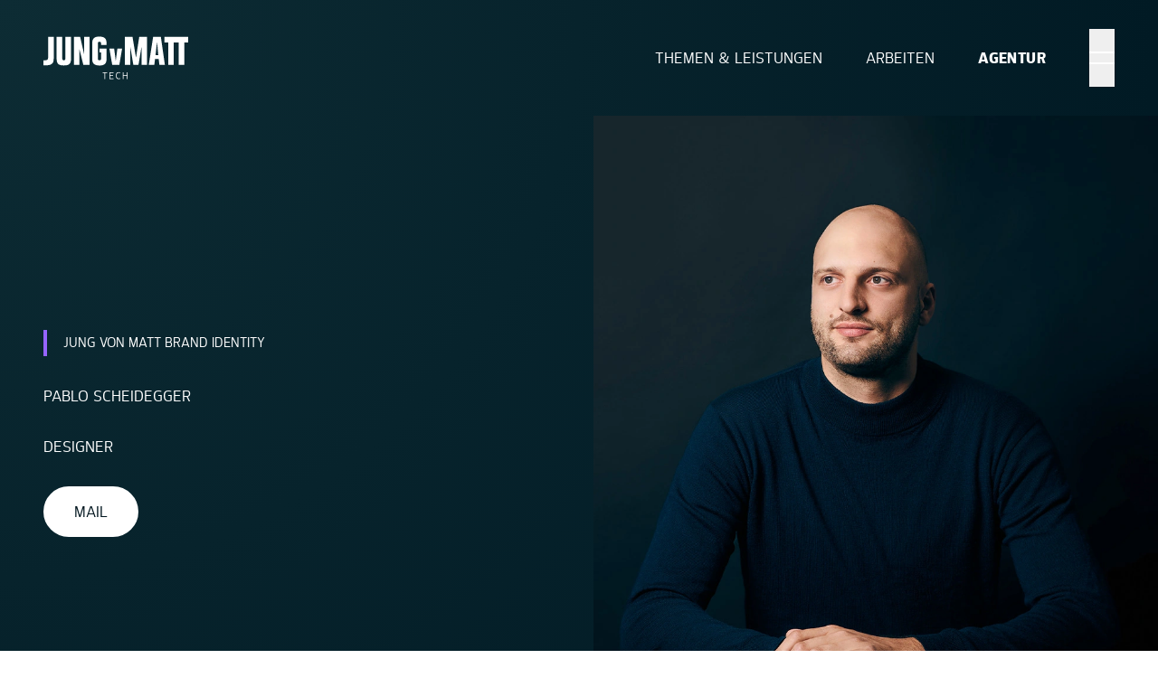

--- FILE ---
content_type: text/html;charset=UTF-8
request_url: https://jvmtech.ch/de/agentur/_pablo-scheidegger
body_size: 8757
content:
<!DOCTYPE html><html lang="de" data-site="hub"><head><!-- Google Tag Manager --><script>(function(w,d,s,l,i){w[l]=w[l]||[];w[l].push({'gtm.start':new Date().getTime(),event:'gtm.js'});var f=d.getElementsByTagName(s)[0],j=d.createElement(s),dl=l!='dataLayer'?'&l='+l:'';j.async=true;j.src='https://www.googletagmanager.com/gtm.js?id='+i+dl;f.parentNode.insertBefore(j,f);})(window,document,'script','dataLayer','GTM-WNCGMZS');</script><!-- End Google Tag Manager --><meta charset="UTF-8" /><title>Pablo Scheidegger | Team | Jung von Matt TECH</title><meta name="robots" content="index,follow" /><link rel="canonical" href="https://www.jvm.ch/de/team/pablo-scheidegger" /><meta name="twitter:card" content="summary" /><meta name="twitter:title" content="Pablo Scheidegger" /><meta name="twitter:url" content="https://jvmtech.ch/de/agentur/_pablo-scheidegger" /><meta name="twitter:image" content="https://jvmtech.ch/_Resources/Persistent/a/b/2/f/ab2ffa08101bc16f9bde22e3b9f2c5417a1f0867/Pablo_Scheidegger_0943_960x1080-533x600.jpg" /><meta property="og:type" content="website" /><meta property="og:title" content="Pablo Scheidegger" /><meta property="og:site_name" content="Jung von Matt TECH" /><meta property="og:locale" content="de" /><meta property="og:url" content="https://jvmtech.ch/de/agentur/_pablo-scheidegger" /><meta property="og:image" content="https://jvmtech.ch/_Resources/Persistent/d/b/0/6/db065b57c1cd425a903933c6f21488b9b21caa20/Pablo_Scheidegger_0943_960x1080.jpg" /><meta property="og:image:width" content="960" /><meta property="og:image:height" content="1080" /><meta property="og:image:alt" content="Pablo_Scheidegger_0943_960x1080.jpg" /><script type="application/ld+json">{"@context":"http:\/\/schema.org\/","@type":"BreadcrumbList","itemListElement":[{"@type":"ListItem","position":1,"name":"Jung von Matt TECH","item":"https:\/\/jvmtech.ch\/"},{"@type":"ListItem","position":2,"name":"Agentur","item":"https:\/\/jvmtech.ch\/de\/agentur"},{"@type":"ListItem","position":3,"name":"Pablo Scheidegger","item":"https:\/\/jvmtech.ch\/de\/agentur\/_pablo-scheidegger"}]}</script><meta http-equiv="x-ua-compatible" content="ie=edge" /><meta name="viewport" content="width=device-width, initial-scale=1.0" /><link rel="icon" type="image/x-icon" href="/favicon.ico" /> <link rel="icon" type="image/png" sizes="32x32" href="/favicon-32x32.png" /> <link rel="icon" type="image/svg+xml" href="/favicon.svg" /> <link rel="apple-touch-icon" sizes="180x180" href="/apple-touch-icon-180x180.png" />
<link rel="stylesheet" href="https://jvmtech.ch/_Resources/Static/Packages/JvMTECH.Base/Styles/Main.css?h=fa1d0591" /><script src="https://jvmtech.ch/_Resources/Static/Packages/JvMTECH.Base/Scripts/Main.js?h=028fed77" defer></script><link rel="stylesheet" href="https://jvmtech.ch/_Resources/Static/Packages/JvMTECH.Site/Styles/Main.css?h=a0351562" /><script src="https://jvmtech.ch/_Resources/Static/Packages/JvMTECH.Site/Scripts/Main.js?h=ae16621e" defer></script></head><body class><!-- Google Tag Manager (noscript) --><noscript><iframe src="https://www.googletagmanager.com/ns.html?id=GTM-WNCGMZS" height="0" width="0" style="display:none;visibility:hidden"></iframe></noscript><!-- End Google Tag Manager (noscript) --><header><section class="c-background-section c-background-section--profile c-background--dark c-hero c-hero--people"><nav><div x-data="header" x-bind="header" data-theme="main-navigation" class="c-spacing c-spacing--size-default c-spacing--x w-full flex flex-wrap justify-between py-5 sm:py-8 relative z-[110]"><a href="/" x-bind:class="menuOpen &amp;&amp; 'text-foreground'" class="relative z-10 transition-colors duration-500"><svg data-icon-filename="tech.svg" class="h-12 w-auto max-w-[210px] sm:max-w-[160px] sm:h-16" xmlns="http://www.w3.org/2000/svg" width="320" height="94" fill="currentColor" viewbox="0 0 319.2 93.9">
  <path d="M130.5 78.7v1.5h4.3v13.4h1.6V80.2h4.3v-1.5h-10.2zm15.1 0v14.9h9.1v-1.4h-7.4v-5.5h6.5v-1.4h-6.5v-5.1h7.3v-1.5h-9zm17 14.3a4.4 4.4 0 0 1-2-2.4c-.5-1.1-.7-2.6-.7-4.4s.2-3.4.7-4.5c.4-1 1.1-1.9 2-2.4 1-.5 2.1-.7 3.5-.7a9.1 9.1 0 0 1 3.6.7l-.4 1.3-.4-.2a7.5 7.5 0 0 0-5.2.2c-.7.3-1.2 1-1.6 1.9-.3.9-.5 2.1-.5 3.7s.2 2.8.5 3.7c.4.9.9 1.5 1.6 1.9a7.3 7.3 0 0 0 5.7 0l.3 1.2-.5.3a8.1 8.1 0 0 1-3 .5c-1.5 0-2.7-.3-3.6-.8m23-14.3v14.9h-1.7v-6.9h-7.2v6.9H175V78.7h1.7v6.6h7.2v-6.6h1.7zm89.5-16.3h12.4V13.2h10.6v49.2h12.4V13.2h8.5V.7h-52.3v12.5h8.4v49.2zm-95.4 0h11.9V24h.2l6.5 38.4h11.3l6.5-38.6h.2v38.6h12V.7h-17l-7 44.9h-.4L196.5.7h-16.8v61.7zM258.9.7h-17l-9.6 61.7h12.2l1.7-13.2h8l1.5 13.2h12.1L259 .7Zm-11.7 40 3.1-27.4h.4l2.6 27.5h-6.1ZM0 63.4h5.7c12.2 0 17-4 17-14.5V.7H10.3v46.1c0 3.7-2 5.4-5.3 5.4l-5 .1v11.1Zm45 .3c10.8 0 15.9-3 15.9-14.8V.7H48.5v46.2c0 4.4-1 5.4-3.5 5.4s-3.5-1-3.5-5.4V.7H29.1v48.2c0 11.9 5 14.8 16 14.8m78.9.1c11 0 15.2-4.4 15.2-14.9V26.5h-15.7V35h3.6v13.9c0 2.4-1 3.4-3.6 3.4s-3.5-1-3.5-3.4V15c0-2.5 1-3.5 3.5-3.5s3.6 1 3.6 3.5v3.7h12.1V15c0-10.5-4.2-15-16-15-11.3 0-15.6 4.5-15.6 15v34c0 10.4 4.3 14.8 16.3 14.8m-56.6-1.4h11.8V27.2h.2L88 62.4h13.6V.7H89.7v37.1h-.2L81 .7H67.3v61.7zm84.4 0h15.7l6.1-35.9h-10.4l-3.5 26.7h-.2L156 26.5h-10.5l6.2 35.9z"/>
</svg>
<span class="sr-only">Jung von Matt TECH</span></a><ul class="relative z-10 flex uppercase"><li x-show="!menuOpen" x-transition class="hidden md:block"><a href="/de/themen-leistungen" :class="current($el.href) &amp;&amp; 'font-bold tracking-wide'" class="c-main-navigation__link c-main-navigation__link-featured flex items-center px-6 h-full"><span>Themen & Leistungen</span></a></li><li x-show="!menuOpen" x-transition class="hidden md:block"><a href="/de/arbeiten" :class="current($el.href) &amp;&amp; 'font-bold tracking-wide'" class="c-main-navigation__link c-main-navigation__link-featured flex items-center px-6 h-full"><span>Arbeiten</span></a></li><li x-show="!menuOpen" x-transition class="hidden md:block"><a href="/de/agentur" :class="current($el.href) &amp;&amp; 'font-bold tracking-wide'" class="c-main-navigation__link c-main-navigation__link-featured flex items-center px-6 h-full"><span>Agentur</span></a></li><li class="ml-6"><button x-cloak class="block relative h-full w-7 transition duration-500" x-bind:class="menuOpen &amp;&amp; 'rotate-180 text-foreground'" x-on:click="$dispatch('nav-open', {open: !menuOpen, y: window.pageYOffset}); menuOpen = !menuOpen;" x-bind:aria-label="menuOpen ? 'Close' : 'Open'" type="button"><span :class="menuOpen ? '-rotate-45' : 'translate-y-1.5'" class="block absolute top-1/2 -mt-px h-0.5 w-7 bg-current transition duration-500"></span><span :class="menuOpen ? 'rotate-45' : '-translate-y-1.5'" class="block absolute top-1/2 -mt-px h-0.5 w-7 bg-current transition duration-500"></span></button><button x-show="false" class="block relative h-full w-7 transition duration-500 text-foreground" type="button"><span class="block absolute top-1/2 -mt-px h-0.5 w-7 bg-current transition translate-y-1.5 duration-500"></span><span class="block absolute top-1/2 -mt-px h-0.5 w-7 bg-current transition -translate-y-1.5 duration-500"></span></button></li></ul><noscript><ul class="relative z-10 hidden md:flex gap-x-12 uppercase"><li class="md:block"><a href="/de/jobs" class="tracking-wide hover:opacity-70 duration-300">Jobs</a></li><li class="md:block"><a href="/de/joint-momentum" class="tracking-wide hover:opacity-70 duration-300">Joint Momentum</a></li></ul></noscript><template x-teleport="body"><div class="fixed inset-0 bg-navOverlay z-[100] backdrop-blur-2xl" x-show="menuOpen" x-on:click="$dispatch('nav-open', {open: false}); menuOpen = false;" x-transition.opacity.duration.300ms x-transition:leave.opacity.duration.200ms.delay.350ms aria-hidden="true" data-theme="main-navigation"></div></template><div class="fixed inset-0 w-[100vw] overflow-y-auto text-foreground grid" style="scrollbar-gutter: stable" x-show="menuOpen" x-cloak x-transition:enter.opacity.duration.500ms.delay.150ms x-transition:leave.opacity.duration.400ms><div class="c-spacing c-spacing--size-default c-spacing--x c-spacing--y c-main-navigation--overlay-grid w-full flex flex-col lg:grid gap-y-8 lg:gap-x-16 xl:gap-x-20 pt-12 intersect-start"><ul class="c-main-navigation--overlay-grid--nav relative flex flex-col gap-y-6 md:gap-y-8 4xl:gap-y-10 uppercase justify-center text-3xl lg:text-5xl 4xl:text-6xl"><li class="fade-in" style="--delay:0s"><a href="/de/themen-leistungen" class="font-bold c-main-navigation__link"><span>Themen & Leistungen</span></a></li><li class="fade-in" style="--delay:0.1s"><a href="/de/arbeiten" class="font-bold c-main-navigation__link"><span>Arbeiten</span></a></li><li class="fade-in" style="--delay:0.2s"><a href="/de/agentur" class="font-bold c-main-navigation__link"><span>Agentur</span></a></li><li class="fade-in" style="--delay:0.3s"><a href="/de/jobs" class="font-light c-main-navigation__link"><span>Jobs</span></a></li><li class="fade-in" style="--delay:0.4s"><a href="/de/joint-momentum" class="font-light c-main-navigation__link"><span>Joint Momentum</span></a></li></ul><ul class="c-main-navigation--overlay-grid--contacts grid content-start gap-2 lg:grid-cols-2"><li class="bg-navContactM relative flex items-center px-3 py-6 divide-x divide-white/10 sm:px-6 lg:flex-col lg:items-start lg:justify-end lg:divide-x-0 fade-in lg:aspect-[4/3]" style="--delay:0.5s"><p class="bg-navContactM-item">BUSINESS ANFRAGEN</p><p><a href="mailto:tech@jvm.ch" class="flex items-center justify-center w-20 h-10 lg:w-auto lg:h-auto transition-opacity hover:opacity-70 duration-300"><svg data-icon-name="mail" class="w-5 h-5 lg:hidden" fill="none" xmlns="http://www.w3.org/2000/svg" viewbox="0 0 28 28"><g opacity=".5" clip-path="url(#a)" stroke="currentColor" stroke-width="1.5" stroke-linecap="round" stroke-linejoin="bevel"><path d="M22.167 5.832H5.833A2.333 2.333 0 0 0 3.5 8.165v11.667a2.333 2.333 0 0 0 2.333 2.333h16.334a2.333 2.333 0 0 0 2.333-2.333V8.165a2.333 2.333 0 0 0-2.333-2.333Z"/><path d="m3.5 8.168 10.5 7 10.5-7"/></g><defs><clipPath id="a"><path fill="currentColor" d="M0 0h28v28H0z"/></clipPath></defs></svg>
<span class="sr-only lg:not-sr-only">tech@jvm.ch</span></a></p><figure class="hidden sm:block order-first self-end sm:mr-4 lg:mr-0 lg:flex-1 !border-l-0"><picture><img src="https://jvmtech.ch/_Resources/Persistent/a/1/d/6/a1d6a5720bd69eee12a1fad5d124f9c4b535b936/Image%20Copy%2014-80x80.jpg" srcset="https://jvmtech.ch/_Resources/Persistent/a/1/d/6/a1d6a5720bd69eee12a1fad5d124f9c4b535b936/Image%20Copy%2014-80x80.jpg 1x, https://jvmtech.ch/_Resources/Persistent/e/2/f/b/e2fb090c283f15e12b85b3b157fc94405a6eb3e5/Image%20Copy%2014-160x160.jpg 2x" loading="lazy" class="block lg:hidden w-16 lg:w-20 h-16 lg:h-20 rounded-full object-cover" alt width="80" height="80" /></picture><picture><img src="https://jvmtech.ch/_Resources/Persistent/2/d/b/5/2db5b86dbd0bd4595546ad9632eaf435b6aa51a2/Image%20Copy%2014-110x110.jpg" srcset="https://jvmtech.ch/_Resources/Persistent/2/d/b/5/2db5b86dbd0bd4595546ad9632eaf435b6aa51a2/Image%20Copy%2014-110x110.jpg 1x, https://jvmtech.ch/_Resources/Persistent/d/8/e/8/d8e861caff106dd7dd3bab70da5e7fa8210288f8/Image%20Copy%2014-220x220.jpg 2x" loading="lazy" class="hidden xl:block rounded-full object-cover" alt width="110" height="110" /></picture></figure></li><li class="bg-navContactM relative flex items-center px-3 py-6 divide-x divide-white/10 sm:px-6 lg:flex-col lg:items-start lg:justify-end lg:divide-x-0 fade-in lg:aspect-[4/3]" style="--delay:0.575s"><p class="bg-navContactM-item">SAG HALLO</p><p><a href="mailto:hallo@jvm.ch" class="flex items-center justify-center w-20 h-10 lg:w-auto lg:h-auto transition-opacity hover:opacity-70 duration-300"><svg data-icon-name="mail" class="w-5 h-5 lg:hidden" fill="none" xmlns="http://www.w3.org/2000/svg" viewbox="0 0 28 28"><g opacity=".5" clip-path="url(#a)" stroke="currentColor" stroke-width="1.5" stroke-linecap="round" stroke-linejoin="bevel"><path d="M22.167 5.832H5.833A2.333 2.333 0 0 0 3.5 8.165v11.667a2.333 2.333 0 0 0 2.333 2.333h16.334a2.333 2.333 0 0 0 2.333-2.333V8.165a2.333 2.333 0 0 0-2.333-2.333Z"/><path d="m3.5 8.168 10.5 7 10.5-7"/></g><defs><clipPath id="a"><path fill="currentColor" d="M0 0h28v28H0z"/></clipPath></defs></svg>
<span class="sr-only lg:not-sr-only">hallo@jvm.ch</span></a></p><figure class="hidden sm:block order-first self-end sm:mr-4 lg:mr-0 lg:flex-1 !border-l-0"><picture><img src="https://jvmtech.ch/_Resources/Persistent/e/2/4/c/e24c3ac0cbdf248b3ed7999052556d5b36e902c5/Michelle-Danilschenko-300dpi-80x80.jpg" srcset="https://jvmtech.ch/_Resources/Persistent/e/2/4/c/e24c3ac0cbdf248b3ed7999052556d5b36e902c5/Michelle-Danilschenko-300dpi-80x80.jpg 1x, https://jvmtech.ch/_Resources/Persistent/b/4/1/0/b4102f907f1615522b2767d61c497880de9f0c17/Michelle-Danilschenko-300dpi-160x160.jpg 2x" loading="lazy" class="block lg:hidden w-16 lg:w-20 h-16 lg:h-20 rounded-full object-cover" alt width="80" height="80" /></picture><picture><img src="https://jvmtech.ch/_Resources/Persistent/6/b/3/e/6b3e911b16e572749dbabc110b991c451d6f1f33/Michelle-Danilschenko-300dpi-110x110.jpg" srcset="https://jvmtech.ch/_Resources/Persistent/6/b/3/e/6b3e911b16e572749dbabc110b991c451d6f1f33/Michelle-Danilschenko-300dpi-110x110.jpg 1x, https://jvmtech.ch/_Resources/Persistent/0/0/e/a/00ea7030b42fab5a9401163651c5127801cb1eeb/Michelle-Danilschenko-300dpi-220x220.jpg 2x" loading="lazy" class="hidden xl:block rounded-full object-cover" alt width="110" height="110" /></picture></figure></li><li class="bg-navContactM relative flex items-center px-3 py-6 divide-x divide-white/10 sm:px-6 lg:flex-col lg:items-start lg:justify-end lg:divide-x-0 fade-in lg:aspect-[4/3]" style="--delay:0.65s"><p class="bg-navContactM-item">FRONT DESK</p><p><a href="tel:0041442546600" class="flex items-center justify-center w-20 h-10 lg:w-auto lg:h-auto transition-opacity hover:opacity-70 duration-300"><svg data-icon-name="phone-call" class="w-5 h-5 lg:hidden" fill="none" xmlns="http://www.w3.org/2000/svg" viewbox="0 0 28 28"><g opacity=".5" clip-path="url(#a)" stroke="currentColor" stroke-width="1.5" stroke-linecap="round" stroke-linejoin="bevel"><path d="M5.833 4.668H10.5l2.333 5.833-2.916 1.75a12.832 12.832 0 0 0 5.833 5.834l1.75-2.917 5.833 2.333v4.667A2.333 2.333 0 0 1 21 24.501a18.667 18.667 0 0 1-17.5-17.5 2.333 2.333 0 0 1 2.333-2.333M17.5 8.168a2.333 2.333 0 0 1 2.333 2.333M17.5 3.5a7 7 0 0 1 7 7"/></g><defs><clipPath id="a"><path fill="currentColor" d="M0 0h28v28H0z"/></clipPath></defs></svg>
<span class="sr-only lg:not-sr-only">+41 44 254 66 00</span></a></p><p><a href="mailto:contact@jvm.ch" class="flex items-center justify-center w-20 h-10 lg:w-auto lg:h-auto transition-opacity hover:opacity-70 duration-300"><svg data-icon-name="mail" class="w-5 h-5 lg:hidden" fill="none" xmlns="http://www.w3.org/2000/svg" viewbox="0 0 28 28"><g opacity=".5" clip-path="url(#a)" stroke="currentColor" stroke-width="1.5" stroke-linecap="round" stroke-linejoin="bevel"><path d="M22.167 5.832H5.833A2.333 2.333 0 0 0 3.5 8.165v11.667a2.333 2.333 0 0 0 2.333 2.333h16.334a2.333 2.333 0 0 0 2.333-2.333V8.165a2.333 2.333 0 0 0-2.333-2.333Z"/><path d="m3.5 8.168 10.5 7 10.5-7"/></g><defs><clipPath id="a"><path fill="currentColor" d="M0 0h28v28H0z"/></clipPath></defs></svg>
<span class="sr-only lg:not-sr-only">contact@jvm.ch</span></a></p><figure class="hidden sm:block order-first self-end sm:mr-4 lg:mr-0 lg:flex-1 !border-l-0"><picture><img src="https://jvmtech.ch/_Resources/Persistent/d/e/e/6/dee639ce5b0d7b50102da963583b29d7a8bba1e6/Fitim_Isahi_67477_960x1080px-960x960-80x80.jpg" srcset="https://jvmtech.ch/_Resources/Persistent/d/e/e/6/dee639ce5b0d7b50102da963583b29d7a8bba1e6/Fitim_Isahi_67477_960x1080px-960x960-80x80.jpg 1x, https://jvmtech.ch/_Resources/Persistent/3/b/c/3/3bc321711477a1c73eb17cbe79dd6e2340a2fde4/Fitim_Isahi_67477_960x1080px-960x960-160x160.jpg 2x" loading="lazy" class="block lg:hidden w-16 lg:w-20 h-16 lg:h-20 rounded-full object-cover" alt width="80" height="80" /></picture><picture><img src="https://jvmtech.ch/_Resources/Persistent/3/b/6/6/3b66efdac0de62289c7c77142c0fcbaa61a8fcc2/Fitim_Isahi_67477_960x1080px-960x960-110x110.jpg" srcset="https://jvmtech.ch/_Resources/Persistent/3/b/6/6/3b66efdac0de62289c7c77142c0fcbaa61a8fcc2/Fitim_Isahi_67477_960x1080px-960x960-110x110.jpg 1x, https://jvmtech.ch/_Resources/Persistent/0/c/1/1/0c11e61c5da0112c67e459d798b5c1f5d3ea43a1/Fitim_Isahi_67477_960x1080px-960x960-220x220.jpg 2x" loading="lazy" class="hidden xl:block rounded-full object-cover" alt width="110" height="110" /></picture></figure></li><li class="bg-navContactM relative flex items-center px-3 py-6 divide-x divide-white/10 sm:px-6 lg:flex-col lg:items-start lg:justify-end lg:divide-x-0 fade-in lg:aspect-[4/3]" style="--delay:0.725s"><p class="bg-navContactM-item">BEWERBUNGEN</p><p><a href="mailto:jobs@jvm.ch" class="flex items-center justify-center w-20 h-10 lg:w-auto lg:h-auto transition-opacity hover:opacity-70 duration-300"><svg data-icon-name="mail" class="w-5 h-5 lg:hidden" fill="none" xmlns="http://www.w3.org/2000/svg" viewbox="0 0 28 28"><g opacity=".5" clip-path="url(#a)" stroke="currentColor" stroke-width="1.5" stroke-linecap="round" stroke-linejoin="bevel"><path d="M22.167 5.832H5.833A2.333 2.333 0 0 0 3.5 8.165v11.667a2.333 2.333 0 0 0 2.333 2.333h16.334a2.333 2.333 0 0 0 2.333-2.333V8.165a2.333 2.333 0 0 0-2.333-2.333Z"/><path d="m3.5 8.168 10.5 7 10.5-7"/></g><defs><clipPath id="a"><path fill="currentColor" d="M0 0h28v28H0z"/></clipPath></defs></svg>
<span class="sr-only lg:not-sr-only">jobs@jvm.ch</span></a></p><figure class="hidden sm:block order-first self-end sm:mr-4 lg:mr-0 lg:flex-1 !border-l-0"><picture><img src="https://jvmtech.ch/_Resources/Persistent/5/3/d/1/53d12f78c55b7ad3f667d05e9c319453fdc76342/Assunta_Chiera_62_960x1080px-960x960-80x80.jpg" srcset="https://jvmtech.ch/_Resources/Persistent/5/3/d/1/53d12f78c55b7ad3f667d05e9c319453fdc76342/Assunta_Chiera_62_960x1080px-960x960-80x80.jpg 1x, https://jvmtech.ch/_Resources/Persistent/a/8/4/c/a84c77a9c7906d601a9699fde2f30930b91b1a73/Assunta_Chiera_62_960x1080px-960x960-160x160.jpg 2x" loading="lazy" class="block lg:hidden w-16 lg:w-20 h-16 lg:h-20 rounded-full object-cover" alt width="80" height="80" /></picture><picture><img src="https://jvmtech.ch/_Resources/Persistent/3/6/0/e/360e4d79af7ae1ab633bd578f391a9712ae99ac5/Assunta_Chiera_62_960x1080px-960x960-110x110.jpg" srcset="https://jvmtech.ch/_Resources/Persistent/3/6/0/e/360e4d79af7ae1ab633bd578f391a9712ae99ac5/Assunta_Chiera_62_960x1080px-960x960-110x110.jpg 1x, https://jvmtech.ch/_Resources/Persistent/4/4/2/a/442a1c368033e6d40e7caee27143899428f6e50b/Assunta_Chiera_62_960x1080px-960x960-220x220.jpg 2x" loading="lazy" class="hidden xl:block rounded-full object-cover" alt width="110" height="110" /></picture></figure></li></ul><div class="c-main-navigation--overlay-grid--socials col-span-1 flex flex-wrap items-center justify-between mt-auto pt-12 max-w-md"><a target="_blank" rel="noopener external" href="https://www.linkedin.com/company/1290762" class="flex items-center justify-center w-10 h-10 transition-opacity hover:opacity-70 duration-300 fade-in" style="--delay:0.25s"><svg data-icon-name="linkedin" class="w-5 h-5" width="22" height="20" viewbox="0 0 22 20" fill="none" xmlns="http://www.w3.org/2000/svg"><path fill-rule="evenodd" clip-rule="evenodd" d="M4.39285 2.31487C4.39285 3.49434 3.41445 4.45005 2.20687 4.45005C0.999287 4.45005 0.0208816 3.49434 0.0208816 2.31487C0.0208816 1.13625 0.999287 0.179688 2.20687 0.179688C3.41445 0.179688 4.39285 1.13625 4.39285 2.31487ZM4.40723 6.15822H0V19.8234H4.40723V6.15822ZM7.06228 6.15724H11.4413V7.99776C13.2888 4.68482 21.1531 4.4397 21.1531 11.1698V19.8224H16.7564V12.649C16.7564 8.33427 11.4422 8.66052 11.4422 12.649V19.8224H7.06228V6.15724Z" fill="currentColor"/></svg>
<span class="sr-only">LinkedIn</span></a><a target="_blank" rel="noopener external" href="https://www.youtube.com/user/JvMLimmat" class="flex items-center justify-center w-10 h-10 transition-opacity hover:opacity-70 duration-300 fade-in" style="--delay:0.275s"><svg data-icon-name="youtube" class="w-5 h-5" width="22" height="16" viewbox="0 0 22 16" fill="none" xmlns="http://www.w3.org/2000/svg"><path fill-rule="evenodd" clip-rule="evenodd" d="M4.01748 0.599878C7.18981 0.39421 14.2652 0.393371 17.4419 0.599878C20.8804 0.824014 21.2815 2.8085 21.307 8.00057C21.2815 13.2019 20.8769 15.178 17.4419 15.4013C14.2652 15.6078 7.19069 15.6069 4.01748 15.4013C0.578964 15.1771 0.177906 13.1926 0.152344 8.00057C0.177906 2.79927 0.582489 0.823175 4.01748 0.599878ZM8.08 4.64079V11.3565L15.1316 7.99275L8.08 4.64079Z" fill="currentColor"/></svg>
<span class="sr-only">YouTube</span></a><a target="_blank" rel="noopener external" href="https://www.instagram.com/jungvonmattschweiz/" class="flex items-center justify-center w-10 h-10 transition-opacity hover:opacity-70 duration-300 fade-in" style="--delay:0.3s"><svg data-icon-name="instagram" class="w-5 h-5" xmlns="http://www.w3.org/2000/svg" width="100" height="100" viewbox="0 0 256 256">
    <path fill="currentColor" d="M8 3a5 5 0 0 0-5 5v8a5 5 0 0 0 5 5h8a5 5 0 0 0 5-5V8a5 5 0 0 0-5-5zm10 2a1 1 0 1 1 0 2 1 1 0 0 1 0-2zm-6 2a5 5 0 1 1 0 10 5 5 0 0 1 0-10zm0 2a3 3 0 1 0 0 6 3 3 0 0 0 0-6z" transform="matrix(13.3 0 0 13.3 -32 -32)"/>
</svg><span class="sr-only">Instagram</span></a><a target="_blank" rel="noopener external" href="https://twitter.com/JvM_Schweiz" class="flex items-center justify-center w-10 h-10 transition-opacity hover:opacity-70 duration-300 fade-in" style="--delay:0.35s"><svg data-icon-name="twitter" class="w-5 h-5" xmlns="http://www.w3.org/2000/svg" viewbox="0 0 24 24" width="24" height="24"><path fill="currentColor" d="M18.244 2.25h3.308l-7.227 8.26 8.502 11.24H16.17l-5.214-6.817L4.99 21.75H1.68l7.73-8.835L1.254 2.25H8.08l4.713 6.231zm-1.161 17.52h1.833L7.084 4.126H5.117z" /></svg>
<span class="sr-only">Twitter</span></a></div><div class="c-main-navigation--overlay-grid--languages flex flex-wrap items-center justify-center lg:justify-end lg:pt-12"></div></div></div><div class="c-main-navigation--menu-bg"></div></div></nav><div class="c-spacing c-spacing--size-large c-spacing--y c-hero__wrapper"><div class="c-spacing c-spacing--size-default c-spacing--x c-hero__content-wrapper"><div class="c-hero__content sm:space-y-8"><p class="c-headline display-copy-small c-company-tag border-l-4 border-company-brand py-1 pl-[18px]">Jung von Matt BRAND IDENTITY</p><h1 class="c-headline display-tagname display-strong">Pablo Scheidegger</h1><h2 class="c-headline display-5 c-hero__underline">Designer</h2><div class="flex space-x-4 mt-10"><a class="c-button c-button--primary c-button--foreground" href="mailto:pablo.scheidegger@jvm.ch">Mail</a></div></div></div><div class="c-spacing c-spacing--size-default c-hero__image-wrapper"><div class="c-hero__overlay"></div><figure class="c-hero__image"><img src="https://jvmtech.ch/_Resources/Persistent/7/2/f/4/72f4cb52d46fb4692a533167ee2b9b41f416561f/Pablo_Scheidegger_0943_960x1080-960x1080.webp" srcset="https://jvmtech.ch/_Resources/Persistent/b/2/c/6/b2c6f284757e172e1b8885e68e6de340c1c2be3f/Pablo_Scheidegger_0943_960x1080-320x360.webp 320w, https://jvmtech.ch/_Resources/Persistent/f/9/6/b/f96bc0768bfdbb78f57404145a9473cdb9c5293d/Pablo_Scheidegger_0943_960x1080-375x422.webp 375w, https://jvmtech.ch/_Resources/Persistent/1/f/7/c/1f7c512debcc7e5ef90e77657db6a512e149cf07/Pablo_Scheidegger_0943_960x1080-475x534.webp 475w, https://jvmtech.ch/_Resources/Persistent/e/9/8/6/e98662dc895943072819876c8fe623395666bc68/Pablo_Scheidegger_0943_960x1080-640x720.webp 640w, https://jvmtech.ch/_Resources/Persistent/a/2/5/b/a25b68052a084328e01b55749c1cf2e2637a5e0d/Pablo_Scheidegger_0943_960x1080-750x844.webp 750w, https://jvmtech.ch/_Resources/Persistent/7/9/e/b/79eb0aaf407f06f018d3d6729268e2b70bed5340/Pablo_Scheidegger_0943_960x1080-800x900.webp 800w, https://jvmtech.ch/_Resources/Persistent/3/f/9/8/3f984f122f1dd6c81b38bc29cf37f944f02ffc77/Pablo_Scheidegger_0943_960x1080-950x1069.webp 950w, https://jvmtech.ch/_Resources/Persistent/7/2/f/4/72f4cb52d46fb4692a533167ee2b9b41f416561f/Pablo_Scheidegger_0943_960x1080-960x1080.webp 1024w, https://jvmtech.ch/_Resources/Persistent/7/2/f/4/72f4cb52d46fb4692a533167ee2b9b41f416561f/Pablo_Scheidegger_0943_960x1080-960x1080.webp 1280w, https://jvmtech.ch/_Resources/Persistent/7/2/f/4/72f4cb52d46fb4692a533167ee2b9b41f416561f/Pablo_Scheidegger_0943_960x1080-960x1080.webp 1440w, https://jvmtech.ch/_Resources/Persistent/7/2/f/4/72f4cb52d46fb4692a533167ee2b9b41f416561f/Pablo_Scheidegger_0943_960x1080-960x1080.webp 1695w, https://jvmtech.ch/_Resources/Persistent/7/2/f/4/72f4cb52d46fb4692a533167ee2b9b41f416561f/Pablo_Scheidegger_0943_960x1080-960x1080.webp 1920w, https://jvmtech.ch/_Resources/Persistent/7/2/f/4/72f4cb52d46fb4692a533167ee2b9b41f416561f/Pablo_Scheidegger_0943_960x1080-960x1080.webp 2048w, https://jvmtech.ch/_Resources/Persistent/7/2/f/4/72f4cb52d46fb4692a533167ee2b9b41f416561f/Pablo_Scheidegger_0943_960x1080-960x1080.webp 2560w, https://jvmtech.ch/_Resources/Persistent/7/2/f/4/72f4cb52d46fb4692a533167ee2b9b41f416561f/Pablo_Scheidegger_0943_960x1080-960x1080.webp 3390w, https://jvmtech.ch/_Resources/Persistent/7/2/f/4/72f4cb52d46fb4692a533167ee2b9b41f416561f/Pablo_Scheidegger_0943_960x1080-960x1080.webp 3840w" sizes="100vw" class="c-picture" alt width="1900" height="2138" fetchpriority="high" /></figure></div></div></section></header><main id="main"><div class="neos-contentcollection"><section class="nodetype-element nodetype-element--jvmtech-base-content-background c-background-section c-background-section--brand c-background--dark c-background--light"><div class="neos-contentcollection"></div></section></div></main><footer><section data-theme="footer" class="c-background-section c-background-section--brand c-background--dark c-background--light"><div class="c-spacing c-spacing--size-default c-spacing--x c-spacing--y mb-10"><div class="grid grid-cols-12 gap-6"><div class="col-span-12 md:col-span-6 md:pr-10 lg:pr-0"><svg data-icon-filename="tech.svg" class="h-16 max-w-[160px] w-auto mb-6" xmlns="http://www.w3.org/2000/svg" width="320" height="94" fill="currentColor" viewbox="0 0 319.2 93.9">
  <path d="M130.5 78.7v1.5h4.3v13.4h1.6V80.2h4.3v-1.5h-10.2zm15.1 0v14.9h9.1v-1.4h-7.4v-5.5h6.5v-1.4h-6.5v-5.1h7.3v-1.5h-9zm17 14.3a4.4 4.4 0 0 1-2-2.4c-.5-1.1-.7-2.6-.7-4.4s.2-3.4.7-4.5c.4-1 1.1-1.9 2-2.4 1-.5 2.1-.7 3.5-.7a9.1 9.1 0 0 1 3.6.7l-.4 1.3-.4-.2a7.5 7.5 0 0 0-5.2.2c-.7.3-1.2 1-1.6 1.9-.3.9-.5 2.1-.5 3.7s.2 2.8.5 3.7c.4.9.9 1.5 1.6 1.9a7.3 7.3 0 0 0 5.7 0l.3 1.2-.5.3a8.1 8.1 0 0 1-3 .5c-1.5 0-2.7-.3-3.6-.8m23-14.3v14.9h-1.7v-6.9h-7.2v6.9H175V78.7h1.7v6.6h7.2v-6.6h1.7zm89.5-16.3h12.4V13.2h10.6v49.2h12.4V13.2h8.5V.7h-52.3v12.5h8.4v49.2zm-95.4 0h11.9V24h.2l6.5 38.4h11.3l6.5-38.6h.2v38.6h12V.7h-17l-7 44.9h-.4L196.5.7h-16.8v61.7zM258.9.7h-17l-9.6 61.7h12.2l1.7-13.2h8l1.5 13.2h12.1L259 .7Zm-11.7 40 3.1-27.4h.4l2.6 27.5h-6.1ZM0 63.4h5.7c12.2 0 17-4 17-14.5V.7H10.3v46.1c0 3.7-2 5.4-5.3 5.4l-5 .1v11.1Zm45 .3c10.8 0 15.9-3 15.9-14.8V.7H48.5v46.2c0 4.4-1 5.4-3.5 5.4s-3.5-1-3.5-5.4V.7H29.1v48.2c0 11.9 5 14.8 16 14.8m78.9.1c11 0 15.2-4.4 15.2-14.9V26.5h-15.7V35h3.6v13.9c0 2.4-1 3.4-3.6 3.4s-3.5-1-3.5-3.4V15c0-2.5 1-3.5 3.5-3.5s3.6 1 3.6 3.5v3.7h12.1V15c0-10.5-4.2-15-16-15-11.3 0-15.6 4.5-15.6 15v34c0 10.4 4.3 14.8 16.3 14.8m-56.6-1.4h11.8V27.2h.2L88 62.4h13.6V.7H89.7v37.1h-.2L81 .7H67.3v61.7zm84.4 0h15.7l6.1-35.9h-10.4l-3.5 26.7h-.2L156 26.5h-10.5l6.2 35.9z"/>
</svg>
<p class="c-paragraph display-copy">Jung von Matt TECH ist das Team im Jung von Matt-Universum, das für Digitalisierung, Digital Services und Plattformen brennt. Wir lieben Ideen, die inspirieren und arbeiten nicht nur für Schweizer Kultmarken, sondern auch internationale und B2B-Kund:innen aus Branchen von Finance bis Food. Wir helfen bei Challenges wie Transformation, Experience oder Performance.<br><br>Als Teil von Jung von Matt, gehören wir zur kreativsten Agenturgruppe der Schweiz mit 150 Expert:innen aus allen Marketing- und Kommunikationsdisziplinen. International zählt Jung von Matt mittlerweile 39 Agenturen in 10 Ländern.</p></div><div class="col-span-12 md:col-span-6 lg:col-start-9 lg:col-span-4 pt-6"><h2 class="c-headline display-6 mb-4 md:mb-6">UNSER NEUER STANDORT</h2><div class="mb-20 flex flex-wrap gap-6"><address itemprop="address" itemscope itemtype="http://schema.org/PostalAddress" class="not-italic"><span class="sr-only" itemprop="name">Jung von Matt TECH</span><span itemprop="streetAddress"><strong>Universitätstrasse 105</strong></span><br /><span itemprop="postalCode">8006</span> <span itemprop="addressRegion">Zürich</span><a class="c-linkable block" href="tel:+41 44 254 66 00">+41 44 254 66 00</a><a class="c-linkable block" href="mailto:tech@jvm.ch">tech@jvm.ch</a></address></div><h2 class="c-headline display-6 mb-4 md:mb-6">Newsletter</h2><form id="newsletter_form" class="c-form" action="#newsletter_form" method="post" enctype="multipart/form-data"><div style="display: none"><input type="hidden" name="newsletter_form[__trustedProperties]" value="a:5:{s:5:&quot;phone&quot;;i:1;s:9:&quot;firstname&quot;;i:1;s:8:&quot;lastname&quot;;i:1;s:5:&quot;email&quot;;i:1;s:9:&quot;captchaV3&quot;;i:1;}8f3bd845c3ab11648f58ec9542a80f1e4a518dbb" /></div><div class="grid"><label class="sr-only" tabindex="-1" aria-hidden="true">Wenn Sie ein Mensch sind, brauchen Sie dieses Feld nicht auszufüllen.<input name="newsletter_form[phone]" value type="text" class="tr1ck3d-y0u" /></label><div class="grid grid-cols-2 gap-x-4"><div class="c-form-field"><input name="newsletter_form[firstname]" value id="firstName" type="text" class="c-form-input" required placeholder="Vorname" autocomplete="given-name" /><label for="newsletter_form[firstname]" class="c-form-label">Vorname</label><div class="c-form-description"></div></div><div class="c-form-field"><input name="newsletter_form[lastname]" value id="lastName" type="text" class="c-form-input" required placeholder="Nachname" autocomplete="family-name" /><label for="newsletter_form[lastname]" class="c-form-label">Nachname</label><div class="c-form-description"></div></div></div><div class="c-form-field"><input name="newsletter_form[email]" value id="email" type="email" class="c-form-input" required placeholder="E-Mail Adresse" autocomplete="email" /><label for="newsletter_form[email]" class="c-form-label">E-Mail Adresse</label><div class="c-form-description"></div></div><div class="c-form-field"><small class="opacity-50">Diese Website ist geschützt durch reCAPTCHA. Es gelten die Google <a rel="noopener external" href="https://policies.google.com/privacy" class="underline" target="_blank">Datenschutzerklärung</a> und <a rel="noopener external" href="https://policies.google.com/terms" class="underline" target="_blank">Nutzungsbedingungen</a>.</small><input name="newsletter_form[captchaV3]" value id="newsletter_form[captchaV3]" type="hidden" /><script>
	window.grecaptchaElements = window.grecaptchaElements || [];
	var siteKey = '6LdkvAIqAAAAABfVbmpv_JhFcuyPK0C49909g7gx';
	var action = 'contact_person_form';
	var selector = '[name="newsletter_form[captchaV3]"]';
	window.grecaptchaElements.push({
		siteKey: siteKey,
		action: action,
		selector: selector,
	});

	window.grecaptchaOnload = function () {
		grecaptcha.ready(function () {
			grecaptchaElements.forEach(function (data) {
				grecaptcha.execute(data.siteKey, {action: data.action})
					.then(function (r) {
						document.querySelector(data.selector).value = r;
					});
			});
		});
	}
	setInterval(grecaptchaOnload, 110000);
</script>
<script>
	!function (d, w, m) {
		w.hasReCaptchaAPI || (
			w.hasReCaptchaAPI = true,
				m = d.createElement('script'),
				m.async = 1,
				m.defer = 1,
				m.src = 'https://www.google.com/recaptcha/api.js?render=6LdkvAIqAAAAABfVbmpv_JhFcuyPK0C49909g7gx&onload=grecaptchaOnload',
				d.body.appendChild(m)
		);
	}(document, window)
</script>
<div class="c-form-description"></div></div><button class="c-button c-button--secondary c-button--foreground justify-self-end" type="submit">Senden</button></div></form></div><div class="col-span-12 flex flex-col space-y-10 md:flex-row md:items-end md:justify-between border-t mt-10 md:mt-40 border-foreground/10"><div class="inline-flex items-center justify-between space-x-6 lg:space-x-10 mt-6"><a target="_blank" rel="noopener external" href="https://www.linkedin.com/company/1290762" class="hover:opacity-70 duration-300"><svg data-icon-name="linkedin" class="w-5 h-5" width="22" height="20" viewbox="0 0 22 20" fill="none" xmlns="http://www.w3.org/2000/svg"><path fill-rule="evenodd" clip-rule="evenodd" d="M4.39285 2.31487C4.39285 3.49434 3.41445 4.45005 2.20687 4.45005C0.999287 4.45005 0.0208816 3.49434 0.0208816 2.31487C0.0208816 1.13625 0.999287 0.179688 2.20687 0.179688C3.41445 0.179688 4.39285 1.13625 4.39285 2.31487ZM4.40723 6.15822H0V19.8234H4.40723V6.15822ZM7.06228 6.15724H11.4413V7.99776C13.2888 4.68482 21.1531 4.4397 21.1531 11.1698V19.8224H16.7564V12.649C16.7564 8.33427 11.4422 8.66052 11.4422 12.649V19.8224H7.06228V6.15724Z" fill="currentColor"/></svg>
<span class="sr-only">LinkedIn</span></a><a target="_blank" rel="noopener external" href="https://www.youtube.com/user/JvMLimmat" class="hover:opacity-70 duration-300"><svg data-icon-name="youtube" class="w-5 h-5" width="22" height="16" viewbox="0 0 22 16" fill="none" xmlns="http://www.w3.org/2000/svg"><path fill-rule="evenodd" clip-rule="evenodd" d="M4.01748 0.599878C7.18981 0.39421 14.2652 0.393371 17.4419 0.599878C20.8804 0.824014 21.2815 2.8085 21.307 8.00057C21.2815 13.2019 20.8769 15.178 17.4419 15.4013C14.2652 15.6078 7.19069 15.6069 4.01748 15.4013C0.578964 15.1771 0.177906 13.1926 0.152344 8.00057C0.177906 2.79927 0.582489 0.823175 4.01748 0.599878ZM8.08 4.64079V11.3565L15.1316 7.99275L8.08 4.64079Z" fill="currentColor"/></svg>
<span class="sr-only">YouTube</span></a><a target="_blank" rel="noopener external" href="https://www.instagram.com/jungvonmattschweiz/" class="hover:opacity-70 duration-300"><svg data-icon-name="instagram" class="w-5 h-5" xmlns="http://www.w3.org/2000/svg" width="100" height="100" viewbox="0 0 256 256">
    <path fill="currentColor" d="M8 3a5 5 0 0 0-5 5v8a5 5 0 0 0 5 5h8a5 5 0 0 0 5-5V8a5 5 0 0 0-5-5zm10 2a1 1 0 1 1 0 2 1 1 0 0 1 0-2zm-6 2a5 5 0 1 1 0 10 5 5 0 0 1 0-10zm0 2a3 3 0 1 0 0 6 3 3 0 0 0 0-6z" transform="matrix(13.3 0 0 13.3 -32 -32)"/>
</svg><span class="sr-only">Instagram</span></a><a target="_blank" rel="noopener external" href="https://twitter.com/JvM_Schweiz" class="hover:opacity-70 duration-300"><svg data-icon-name="twitter" class="w-5 h-5" xmlns="http://www.w3.org/2000/svg" viewbox="0 0 24 24" width="24" height="24"><path fill="currentColor" d="M18.244 2.25h3.308l-7.227 8.26 8.502 11.24H16.17l-5.214-6.817L4.99 21.75H1.68l7.73-8.835L1.254 2.25H8.08l4.713 6.231zm-1.161 17.52h1.833L7.084 4.126H5.117z" /></svg>
<span class="sr-only">Twitter</span></a></div><div class="inline-flex items-center md:justify-between space-x-6"><a href="/de/impressum" class="display-tiny hover:opacity-70 duration-300">Impressum</a><a href="/de/datenschutz" class="display-tiny hover:opacity-70 duration-300">Datenschutz</a><p class="c-paragraph display-tiny">© 2026. All rights reserved.</p></div></div></div></div></section></footer><script data-neos-node="/sites/jvm/node-w70ik1s9iy7lh/node-ftxlmh0gi58cr@live;language=de">try {
  sessionStorage.setItem(
    "Neos.Neos.lastVisitedNode",
    document
      .querySelector("script[data-neos-node]")
      .getAttribute("data-neos-node")
  );
} catch (e) {}
</script></body>
<!--
Made by Jung von Matt TECH AG • https://www.jvmtech.ch 

This website is powered by Neos, the Open Source Content Application Platform licensed under the GNU/GPL.
Neos is based on Flow, a powerful PHP application framework licensed under the MIT license.

More information and contribution opportunities at https://www.neos.io
-->
</html>

--- FILE ---
content_type: text/html; charset=utf-8
request_url: https://www.google.com/recaptcha/api2/anchor?ar=1&k=6LdkvAIqAAAAABfVbmpv_JhFcuyPK0C49909g7gx&co=aHR0cHM6Ly9qdm10ZWNoLmNoOjQ0Mw..&hl=en&v=PoyoqOPhxBO7pBk68S4YbpHZ&size=invisible&anchor-ms=20000&execute-ms=30000&cb=aigh1tpddifr
body_size: 48699
content:
<!DOCTYPE HTML><html dir="ltr" lang="en"><head><meta http-equiv="Content-Type" content="text/html; charset=UTF-8">
<meta http-equiv="X-UA-Compatible" content="IE=edge">
<title>reCAPTCHA</title>
<style type="text/css">
/* cyrillic-ext */
@font-face {
  font-family: 'Roboto';
  font-style: normal;
  font-weight: 400;
  font-stretch: 100%;
  src: url(//fonts.gstatic.com/s/roboto/v48/KFO7CnqEu92Fr1ME7kSn66aGLdTylUAMa3GUBHMdazTgWw.woff2) format('woff2');
  unicode-range: U+0460-052F, U+1C80-1C8A, U+20B4, U+2DE0-2DFF, U+A640-A69F, U+FE2E-FE2F;
}
/* cyrillic */
@font-face {
  font-family: 'Roboto';
  font-style: normal;
  font-weight: 400;
  font-stretch: 100%;
  src: url(//fonts.gstatic.com/s/roboto/v48/KFO7CnqEu92Fr1ME7kSn66aGLdTylUAMa3iUBHMdazTgWw.woff2) format('woff2');
  unicode-range: U+0301, U+0400-045F, U+0490-0491, U+04B0-04B1, U+2116;
}
/* greek-ext */
@font-face {
  font-family: 'Roboto';
  font-style: normal;
  font-weight: 400;
  font-stretch: 100%;
  src: url(//fonts.gstatic.com/s/roboto/v48/KFO7CnqEu92Fr1ME7kSn66aGLdTylUAMa3CUBHMdazTgWw.woff2) format('woff2');
  unicode-range: U+1F00-1FFF;
}
/* greek */
@font-face {
  font-family: 'Roboto';
  font-style: normal;
  font-weight: 400;
  font-stretch: 100%;
  src: url(//fonts.gstatic.com/s/roboto/v48/KFO7CnqEu92Fr1ME7kSn66aGLdTylUAMa3-UBHMdazTgWw.woff2) format('woff2');
  unicode-range: U+0370-0377, U+037A-037F, U+0384-038A, U+038C, U+038E-03A1, U+03A3-03FF;
}
/* math */
@font-face {
  font-family: 'Roboto';
  font-style: normal;
  font-weight: 400;
  font-stretch: 100%;
  src: url(//fonts.gstatic.com/s/roboto/v48/KFO7CnqEu92Fr1ME7kSn66aGLdTylUAMawCUBHMdazTgWw.woff2) format('woff2');
  unicode-range: U+0302-0303, U+0305, U+0307-0308, U+0310, U+0312, U+0315, U+031A, U+0326-0327, U+032C, U+032F-0330, U+0332-0333, U+0338, U+033A, U+0346, U+034D, U+0391-03A1, U+03A3-03A9, U+03B1-03C9, U+03D1, U+03D5-03D6, U+03F0-03F1, U+03F4-03F5, U+2016-2017, U+2034-2038, U+203C, U+2040, U+2043, U+2047, U+2050, U+2057, U+205F, U+2070-2071, U+2074-208E, U+2090-209C, U+20D0-20DC, U+20E1, U+20E5-20EF, U+2100-2112, U+2114-2115, U+2117-2121, U+2123-214F, U+2190, U+2192, U+2194-21AE, U+21B0-21E5, U+21F1-21F2, U+21F4-2211, U+2213-2214, U+2216-22FF, U+2308-230B, U+2310, U+2319, U+231C-2321, U+2336-237A, U+237C, U+2395, U+239B-23B7, U+23D0, U+23DC-23E1, U+2474-2475, U+25AF, U+25B3, U+25B7, U+25BD, U+25C1, U+25CA, U+25CC, U+25FB, U+266D-266F, U+27C0-27FF, U+2900-2AFF, U+2B0E-2B11, U+2B30-2B4C, U+2BFE, U+3030, U+FF5B, U+FF5D, U+1D400-1D7FF, U+1EE00-1EEFF;
}
/* symbols */
@font-face {
  font-family: 'Roboto';
  font-style: normal;
  font-weight: 400;
  font-stretch: 100%;
  src: url(//fonts.gstatic.com/s/roboto/v48/KFO7CnqEu92Fr1ME7kSn66aGLdTylUAMaxKUBHMdazTgWw.woff2) format('woff2');
  unicode-range: U+0001-000C, U+000E-001F, U+007F-009F, U+20DD-20E0, U+20E2-20E4, U+2150-218F, U+2190, U+2192, U+2194-2199, U+21AF, U+21E6-21F0, U+21F3, U+2218-2219, U+2299, U+22C4-22C6, U+2300-243F, U+2440-244A, U+2460-24FF, U+25A0-27BF, U+2800-28FF, U+2921-2922, U+2981, U+29BF, U+29EB, U+2B00-2BFF, U+4DC0-4DFF, U+FFF9-FFFB, U+10140-1018E, U+10190-1019C, U+101A0, U+101D0-101FD, U+102E0-102FB, U+10E60-10E7E, U+1D2C0-1D2D3, U+1D2E0-1D37F, U+1F000-1F0FF, U+1F100-1F1AD, U+1F1E6-1F1FF, U+1F30D-1F30F, U+1F315, U+1F31C, U+1F31E, U+1F320-1F32C, U+1F336, U+1F378, U+1F37D, U+1F382, U+1F393-1F39F, U+1F3A7-1F3A8, U+1F3AC-1F3AF, U+1F3C2, U+1F3C4-1F3C6, U+1F3CA-1F3CE, U+1F3D4-1F3E0, U+1F3ED, U+1F3F1-1F3F3, U+1F3F5-1F3F7, U+1F408, U+1F415, U+1F41F, U+1F426, U+1F43F, U+1F441-1F442, U+1F444, U+1F446-1F449, U+1F44C-1F44E, U+1F453, U+1F46A, U+1F47D, U+1F4A3, U+1F4B0, U+1F4B3, U+1F4B9, U+1F4BB, U+1F4BF, U+1F4C8-1F4CB, U+1F4D6, U+1F4DA, U+1F4DF, U+1F4E3-1F4E6, U+1F4EA-1F4ED, U+1F4F7, U+1F4F9-1F4FB, U+1F4FD-1F4FE, U+1F503, U+1F507-1F50B, U+1F50D, U+1F512-1F513, U+1F53E-1F54A, U+1F54F-1F5FA, U+1F610, U+1F650-1F67F, U+1F687, U+1F68D, U+1F691, U+1F694, U+1F698, U+1F6AD, U+1F6B2, U+1F6B9-1F6BA, U+1F6BC, U+1F6C6-1F6CF, U+1F6D3-1F6D7, U+1F6E0-1F6EA, U+1F6F0-1F6F3, U+1F6F7-1F6FC, U+1F700-1F7FF, U+1F800-1F80B, U+1F810-1F847, U+1F850-1F859, U+1F860-1F887, U+1F890-1F8AD, U+1F8B0-1F8BB, U+1F8C0-1F8C1, U+1F900-1F90B, U+1F93B, U+1F946, U+1F984, U+1F996, U+1F9E9, U+1FA00-1FA6F, U+1FA70-1FA7C, U+1FA80-1FA89, U+1FA8F-1FAC6, U+1FACE-1FADC, U+1FADF-1FAE9, U+1FAF0-1FAF8, U+1FB00-1FBFF;
}
/* vietnamese */
@font-face {
  font-family: 'Roboto';
  font-style: normal;
  font-weight: 400;
  font-stretch: 100%;
  src: url(//fonts.gstatic.com/s/roboto/v48/KFO7CnqEu92Fr1ME7kSn66aGLdTylUAMa3OUBHMdazTgWw.woff2) format('woff2');
  unicode-range: U+0102-0103, U+0110-0111, U+0128-0129, U+0168-0169, U+01A0-01A1, U+01AF-01B0, U+0300-0301, U+0303-0304, U+0308-0309, U+0323, U+0329, U+1EA0-1EF9, U+20AB;
}
/* latin-ext */
@font-face {
  font-family: 'Roboto';
  font-style: normal;
  font-weight: 400;
  font-stretch: 100%;
  src: url(//fonts.gstatic.com/s/roboto/v48/KFO7CnqEu92Fr1ME7kSn66aGLdTylUAMa3KUBHMdazTgWw.woff2) format('woff2');
  unicode-range: U+0100-02BA, U+02BD-02C5, U+02C7-02CC, U+02CE-02D7, U+02DD-02FF, U+0304, U+0308, U+0329, U+1D00-1DBF, U+1E00-1E9F, U+1EF2-1EFF, U+2020, U+20A0-20AB, U+20AD-20C0, U+2113, U+2C60-2C7F, U+A720-A7FF;
}
/* latin */
@font-face {
  font-family: 'Roboto';
  font-style: normal;
  font-weight: 400;
  font-stretch: 100%;
  src: url(//fonts.gstatic.com/s/roboto/v48/KFO7CnqEu92Fr1ME7kSn66aGLdTylUAMa3yUBHMdazQ.woff2) format('woff2');
  unicode-range: U+0000-00FF, U+0131, U+0152-0153, U+02BB-02BC, U+02C6, U+02DA, U+02DC, U+0304, U+0308, U+0329, U+2000-206F, U+20AC, U+2122, U+2191, U+2193, U+2212, U+2215, U+FEFF, U+FFFD;
}
/* cyrillic-ext */
@font-face {
  font-family: 'Roboto';
  font-style: normal;
  font-weight: 500;
  font-stretch: 100%;
  src: url(//fonts.gstatic.com/s/roboto/v48/KFO7CnqEu92Fr1ME7kSn66aGLdTylUAMa3GUBHMdazTgWw.woff2) format('woff2');
  unicode-range: U+0460-052F, U+1C80-1C8A, U+20B4, U+2DE0-2DFF, U+A640-A69F, U+FE2E-FE2F;
}
/* cyrillic */
@font-face {
  font-family: 'Roboto';
  font-style: normal;
  font-weight: 500;
  font-stretch: 100%;
  src: url(//fonts.gstatic.com/s/roboto/v48/KFO7CnqEu92Fr1ME7kSn66aGLdTylUAMa3iUBHMdazTgWw.woff2) format('woff2');
  unicode-range: U+0301, U+0400-045F, U+0490-0491, U+04B0-04B1, U+2116;
}
/* greek-ext */
@font-face {
  font-family: 'Roboto';
  font-style: normal;
  font-weight: 500;
  font-stretch: 100%;
  src: url(//fonts.gstatic.com/s/roboto/v48/KFO7CnqEu92Fr1ME7kSn66aGLdTylUAMa3CUBHMdazTgWw.woff2) format('woff2');
  unicode-range: U+1F00-1FFF;
}
/* greek */
@font-face {
  font-family: 'Roboto';
  font-style: normal;
  font-weight: 500;
  font-stretch: 100%;
  src: url(//fonts.gstatic.com/s/roboto/v48/KFO7CnqEu92Fr1ME7kSn66aGLdTylUAMa3-UBHMdazTgWw.woff2) format('woff2');
  unicode-range: U+0370-0377, U+037A-037F, U+0384-038A, U+038C, U+038E-03A1, U+03A3-03FF;
}
/* math */
@font-face {
  font-family: 'Roboto';
  font-style: normal;
  font-weight: 500;
  font-stretch: 100%;
  src: url(//fonts.gstatic.com/s/roboto/v48/KFO7CnqEu92Fr1ME7kSn66aGLdTylUAMawCUBHMdazTgWw.woff2) format('woff2');
  unicode-range: U+0302-0303, U+0305, U+0307-0308, U+0310, U+0312, U+0315, U+031A, U+0326-0327, U+032C, U+032F-0330, U+0332-0333, U+0338, U+033A, U+0346, U+034D, U+0391-03A1, U+03A3-03A9, U+03B1-03C9, U+03D1, U+03D5-03D6, U+03F0-03F1, U+03F4-03F5, U+2016-2017, U+2034-2038, U+203C, U+2040, U+2043, U+2047, U+2050, U+2057, U+205F, U+2070-2071, U+2074-208E, U+2090-209C, U+20D0-20DC, U+20E1, U+20E5-20EF, U+2100-2112, U+2114-2115, U+2117-2121, U+2123-214F, U+2190, U+2192, U+2194-21AE, U+21B0-21E5, U+21F1-21F2, U+21F4-2211, U+2213-2214, U+2216-22FF, U+2308-230B, U+2310, U+2319, U+231C-2321, U+2336-237A, U+237C, U+2395, U+239B-23B7, U+23D0, U+23DC-23E1, U+2474-2475, U+25AF, U+25B3, U+25B7, U+25BD, U+25C1, U+25CA, U+25CC, U+25FB, U+266D-266F, U+27C0-27FF, U+2900-2AFF, U+2B0E-2B11, U+2B30-2B4C, U+2BFE, U+3030, U+FF5B, U+FF5D, U+1D400-1D7FF, U+1EE00-1EEFF;
}
/* symbols */
@font-face {
  font-family: 'Roboto';
  font-style: normal;
  font-weight: 500;
  font-stretch: 100%;
  src: url(//fonts.gstatic.com/s/roboto/v48/KFO7CnqEu92Fr1ME7kSn66aGLdTylUAMaxKUBHMdazTgWw.woff2) format('woff2');
  unicode-range: U+0001-000C, U+000E-001F, U+007F-009F, U+20DD-20E0, U+20E2-20E4, U+2150-218F, U+2190, U+2192, U+2194-2199, U+21AF, U+21E6-21F0, U+21F3, U+2218-2219, U+2299, U+22C4-22C6, U+2300-243F, U+2440-244A, U+2460-24FF, U+25A0-27BF, U+2800-28FF, U+2921-2922, U+2981, U+29BF, U+29EB, U+2B00-2BFF, U+4DC0-4DFF, U+FFF9-FFFB, U+10140-1018E, U+10190-1019C, U+101A0, U+101D0-101FD, U+102E0-102FB, U+10E60-10E7E, U+1D2C0-1D2D3, U+1D2E0-1D37F, U+1F000-1F0FF, U+1F100-1F1AD, U+1F1E6-1F1FF, U+1F30D-1F30F, U+1F315, U+1F31C, U+1F31E, U+1F320-1F32C, U+1F336, U+1F378, U+1F37D, U+1F382, U+1F393-1F39F, U+1F3A7-1F3A8, U+1F3AC-1F3AF, U+1F3C2, U+1F3C4-1F3C6, U+1F3CA-1F3CE, U+1F3D4-1F3E0, U+1F3ED, U+1F3F1-1F3F3, U+1F3F5-1F3F7, U+1F408, U+1F415, U+1F41F, U+1F426, U+1F43F, U+1F441-1F442, U+1F444, U+1F446-1F449, U+1F44C-1F44E, U+1F453, U+1F46A, U+1F47D, U+1F4A3, U+1F4B0, U+1F4B3, U+1F4B9, U+1F4BB, U+1F4BF, U+1F4C8-1F4CB, U+1F4D6, U+1F4DA, U+1F4DF, U+1F4E3-1F4E6, U+1F4EA-1F4ED, U+1F4F7, U+1F4F9-1F4FB, U+1F4FD-1F4FE, U+1F503, U+1F507-1F50B, U+1F50D, U+1F512-1F513, U+1F53E-1F54A, U+1F54F-1F5FA, U+1F610, U+1F650-1F67F, U+1F687, U+1F68D, U+1F691, U+1F694, U+1F698, U+1F6AD, U+1F6B2, U+1F6B9-1F6BA, U+1F6BC, U+1F6C6-1F6CF, U+1F6D3-1F6D7, U+1F6E0-1F6EA, U+1F6F0-1F6F3, U+1F6F7-1F6FC, U+1F700-1F7FF, U+1F800-1F80B, U+1F810-1F847, U+1F850-1F859, U+1F860-1F887, U+1F890-1F8AD, U+1F8B0-1F8BB, U+1F8C0-1F8C1, U+1F900-1F90B, U+1F93B, U+1F946, U+1F984, U+1F996, U+1F9E9, U+1FA00-1FA6F, U+1FA70-1FA7C, U+1FA80-1FA89, U+1FA8F-1FAC6, U+1FACE-1FADC, U+1FADF-1FAE9, U+1FAF0-1FAF8, U+1FB00-1FBFF;
}
/* vietnamese */
@font-face {
  font-family: 'Roboto';
  font-style: normal;
  font-weight: 500;
  font-stretch: 100%;
  src: url(//fonts.gstatic.com/s/roboto/v48/KFO7CnqEu92Fr1ME7kSn66aGLdTylUAMa3OUBHMdazTgWw.woff2) format('woff2');
  unicode-range: U+0102-0103, U+0110-0111, U+0128-0129, U+0168-0169, U+01A0-01A1, U+01AF-01B0, U+0300-0301, U+0303-0304, U+0308-0309, U+0323, U+0329, U+1EA0-1EF9, U+20AB;
}
/* latin-ext */
@font-face {
  font-family: 'Roboto';
  font-style: normal;
  font-weight: 500;
  font-stretch: 100%;
  src: url(//fonts.gstatic.com/s/roboto/v48/KFO7CnqEu92Fr1ME7kSn66aGLdTylUAMa3KUBHMdazTgWw.woff2) format('woff2');
  unicode-range: U+0100-02BA, U+02BD-02C5, U+02C7-02CC, U+02CE-02D7, U+02DD-02FF, U+0304, U+0308, U+0329, U+1D00-1DBF, U+1E00-1E9F, U+1EF2-1EFF, U+2020, U+20A0-20AB, U+20AD-20C0, U+2113, U+2C60-2C7F, U+A720-A7FF;
}
/* latin */
@font-face {
  font-family: 'Roboto';
  font-style: normal;
  font-weight: 500;
  font-stretch: 100%;
  src: url(//fonts.gstatic.com/s/roboto/v48/KFO7CnqEu92Fr1ME7kSn66aGLdTylUAMa3yUBHMdazQ.woff2) format('woff2');
  unicode-range: U+0000-00FF, U+0131, U+0152-0153, U+02BB-02BC, U+02C6, U+02DA, U+02DC, U+0304, U+0308, U+0329, U+2000-206F, U+20AC, U+2122, U+2191, U+2193, U+2212, U+2215, U+FEFF, U+FFFD;
}
/* cyrillic-ext */
@font-face {
  font-family: 'Roboto';
  font-style: normal;
  font-weight: 900;
  font-stretch: 100%;
  src: url(//fonts.gstatic.com/s/roboto/v48/KFO7CnqEu92Fr1ME7kSn66aGLdTylUAMa3GUBHMdazTgWw.woff2) format('woff2');
  unicode-range: U+0460-052F, U+1C80-1C8A, U+20B4, U+2DE0-2DFF, U+A640-A69F, U+FE2E-FE2F;
}
/* cyrillic */
@font-face {
  font-family: 'Roboto';
  font-style: normal;
  font-weight: 900;
  font-stretch: 100%;
  src: url(//fonts.gstatic.com/s/roboto/v48/KFO7CnqEu92Fr1ME7kSn66aGLdTylUAMa3iUBHMdazTgWw.woff2) format('woff2');
  unicode-range: U+0301, U+0400-045F, U+0490-0491, U+04B0-04B1, U+2116;
}
/* greek-ext */
@font-face {
  font-family: 'Roboto';
  font-style: normal;
  font-weight: 900;
  font-stretch: 100%;
  src: url(//fonts.gstatic.com/s/roboto/v48/KFO7CnqEu92Fr1ME7kSn66aGLdTylUAMa3CUBHMdazTgWw.woff2) format('woff2');
  unicode-range: U+1F00-1FFF;
}
/* greek */
@font-face {
  font-family: 'Roboto';
  font-style: normal;
  font-weight: 900;
  font-stretch: 100%;
  src: url(//fonts.gstatic.com/s/roboto/v48/KFO7CnqEu92Fr1ME7kSn66aGLdTylUAMa3-UBHMdazTgWw.woff2) format('woff2');
  unicode-range: U+0370-0377, U+037A-037F, U+0384-038A, U+038C, U+038E-03A1, U+03A3-03FF;
}
/* math */
@font-face {
  font-family: 'Roboto';
  font-style: normal;
  font-weight: 900;
  font-stretch: 100%;
  src: url(//fonts.gstatic.com/s/roboto/v48/KFO7CnqEu92Fr1ME7kSn66aGLdTylUAMawCUBHMdazTgWw.woff2) format('woff2');
  unicode-range: U+0302-0303, U+0305, U+0307-0308, U+0310, U+0312, U+0315, U+031A, U+0326-0327, U+032C, U+032F-0330, U+0332-0333, U+0338, U+033A, U+0346, U+034D, U+0391-03A1, U+03A3-03A9, U+03B1-03C9, U+03D1, U+03D5-03D6, U+03F0-03F1, U+03F4-03F5, U+2016-2017, U+2034-2038, U+203C, U+2040, U+2043, U+2047, U+2050, U+2057, U+205F, U+2070-2071, U+2074-208E, U+2090-209C, U+20D0-20DC, U+20E1, U+20E5-20EF, U+2100-2112, U+2114-2115, U+2117-2121, U+2123-214F, U+2190, U+2192, U+2194-21AE, U+21B0-21E5, U+21F1-21F2, U+21F4-2211, U+2213-2214, U+2216-22FF, U+2308-230B, U+2310, U+2319, U+231C-2321, U+2336-237A, U+237C, U+2395, U+239B-23B7, U+23D0, U+23DC-23E1, U+2474-2475, U+25AF, U+25B3, U+25B7, U+25BD, U+25C1, U+25CA, U+25CC, U+25FB, U+266D-266F, U+27C0-27FF, U+2900-2AFF, U+2B0E-2B11, U+2B30-2B4C, U+2BFE, U+3030, U+FF5B, U+FF5D, U+1D400-1D7FF, U+1EE00-1EEFF;
}
/* symbols */
@font-face {
  font-family: 'Roboto';
  font-style: normal;
  font-weight: 900;
  font-stretch: 100%;
  src: url(//fonts.gstatic.com/s/roboto/v48/KFO7CnqEu92Fr1ME7kSn66aGLdTylUAMaxKUBHMdazTgWw.woff2) format('woff2');
  unicode-range: U+0001-000C, U+000E-001F, U+007F-009F, U+20DD-20E0, U+20E2-20E4, U+2150-218F, U+2190, U+2192, U+2194-2199, U+21AF, U+21E6-21F0, U+21F3, U+2218-2219, U+2299, U+22C4-22C6, U+2300-243F, U+2440-244A, U+2460-24FF, U+25A0-27BF, U+2800-28FF, U+2921-2922, U+2981, U+29BF, U+29EB, U+2B00-2BFF, U+4DC0-4DFF, U+FFF9-FFFB, U+10140-1018E, U+10190-1019C, U+101A0, U+101D0-101FD, U+102E0-102FB, U+10E60-10E7E, U+1D2C0-1D2D3, U+1D2E0-1D37F, U+1F000-1F0FF, U+1F100-1F1AD, U+1F1E6-1F1FF, U+1F30D-1F30F, U+1F315, U+1F31C, U+1F31E, U+1F320-1F32C, U+1F336, U+1F378, U+1F37D, U+1F382, U+1F393-1F39F, U+1F3A7-1F3A8, U+1F3AC-1F3AF, U+1F3C2, U+1F3C4-1F3C6, U+1F3CA-1F3CE, U+1F3D4-1F3E0, U+1F3ED, U+1F3F1-1F3F3, U+1F3F5-1F3F7, U+1F408, U+1F415, U+1F41F, U+1F426, U+1F43F, U+1F441-1F442, U+1F444, U+1F446-1F449, U+1F44C-1F44E, U+1F453, U+1F46A, U+1F47D, U+1F4A3, U+1F4B0, U+1F4B3, U+1F4B9, U+1F4BB, U+1F4BF, U+1F4C8-1F4CB, U+1F4D6, U+1F4DA, U+1F4DF, U+1F4E3-1F4E6, U+1F4EA-1F4ED, U+1F4F7, U+1F4F9-1F4FB, U+1F4FD-1F4FE, U+1F503, U+1F507-1F50B, U+1F50D, U+1F512-1F513, U+1F53E-1F54A, U+1F54F-1F5FA, U+1F610, U+1F650-1F67F, U+1F687, U+1F68D, U+1F691, U+1F694, U+1F698, U+1F6AD, U+1F6B2, U+1F6B9-1F6BA, U+1F6BC, U+1F6C6-1F6CF, U+1F6D3-1F6D7, U+1F6E0-1F6EA, U+1F6F0-1F6F3, U+1F6F7-1F6FC, U+1F700-1F7FF, U+1F800-1F80B, U+1F810-1F847, U+1F850-1F859, U+1F860-1F887, U+1F890-1F8AD, U+1F8B0-1F8BB, U+1F8C0-1F8C1, U+1F900-1F90B, U+1F93B, U+1F946, U+1F984, U+1F996, U+1F9E9, U+1FA00-1FA6F, U+1FA70-1FA7C, U+1FA80-1FA89, U+1FA8F-1FAC6, U+1FACE-1FADC, U+1FADF-1FAE9, U+1FAF0-1FAF8, U+1FB00-1FBFF;
}
/* vietnamese */
@font-face {
  font-family: 'Roboto';
  font-style: normal;
  font-weight: 900;
  font-stretch: 100%;
  src: url(//fonts.gstatic.com/s/roboto/v48/KFO7CnqEu92Fr1ME7kSn66aGLdTylUAMa3OUBHMdazTgWw.woff2) format('woff2');
  unicode-range: U+0102-0103, U+0110-0111, U+0128-0129, U+0168-0169, U+01A0-01A1, U+01AF-01B0, U+0300-0301, U+0303-0304, U+0308-0309, U+0323, U+0329, U+1EA0-1EF9, U+20AB;
}
/* latin-ext */
@font-face {
  font-family: 'Roboto';
  font-style: normal;
  font-weight: 900;
  font-stretch: 100%;
  src: url(//fonts.gstatic.com/s/roboto/v48/KFO7CnqEu92Fr1ME7kSn66aGLdTylUAMa3KUBHMdazTgWw.woff2) format('woff2');
  unicode-range: U+0100-02BA, U+02BD-02C5, U+02C7-02CC, U+02CE-02D7, U+02DD-02FF, U+0304, U+0308, U+0329, U+1D00-1DBF, U+1E00-1E9F, U+1EF2-1EFF, U+2020, U+20A0-20AB, U+20AD-20C0, U+2113, U+2C60-2C7F, U+A720-A7FF;
}
/* latin */
@font-face {
  font-family: 'Roboto';
  font-style: normal;
  font-weight: 900;
  font-stretch: 100%;
  src: url(//fonts.gstatic.com/s/roboto/v48/KFO7CnqEu92Fr1ME7kSn66aGLdTylUAMa3yUBHMdazQ.woff2) format('woff2');
  unicode-range: U+0000-00FF, U+0131, U+0152-0153, U+02BB-02BC, U+02C6, U+02DA, U+02DC, U+0304, U+0308, U+0329, U+2000-206F, U+20AC, U+2122, U+2191, U+2193, U+2212, U+2215, U+FEFF, U+FFFD;
}

</style>
<link rel="stylesheet" type="text/css" href="https://www.gstatic.com/recaptcha/releases/PoyoqOPhxBO7pBk68S4YbpHZ/styles__ltr.css">
<script nonce="_fQB5zUSGPTbkZ2Iq0PALg" type="text/javascript">window['__recaptcha_api'] = 'https://www.google.com/recaptcha/api2/';</script>
<script type="text/javascript" src="https://www.gstatic.com/recaptcha/releases/PoyoqOPhxBO7pBk68S4YbpHZ/recaptcha__en.js" nonce="_fQB5zUSGPTbkZ2Iq0PALg">
      
    </script></head>
<body><div id="rc-anchor-alert" class="rc-anchor-alert"></div>
<input type="hidden" id="recaptcha-token" value="[base64]">
<script type="text/javascript" nonce="_fQB5zUSGPTbkZ2Iq0PALg">
      recaptcha.anchor.Main.init("[\x22ainput\x22,[\x22bgdata\x22,\x22\x22,\[base64]/[base64]/[base64]/ZyhXLGgpOnEoW04sMjEsbF0sVywwKSxoKSxmYWxzZSxmYWxzZSl9Y2F0Y2goayl7RygzNTgsVyk/[base64]/[base64]/[base64]/[base64]/[base64]/[base64]/[base64]/bmV3IEJbT10oRFswXSk6dz09Mj9uZXcgQltPXShEWzBdLERbMV0pOnc9PTM/bmV3IEJbT10oRFswXSxEWzFdLERbMl0pOnc9PTQ/[base64]/[base64]/[base64]/[base64]/[base64]\\u003d\x22,\[base64]\\u003d\x22,\[base64]/CnBrChll/MFnDjyvClDfCosOlIcKJV1IvF3HChMOYFGPDtsOuw4PDgsOlDQMPwqfDhT/Dl8K8w75Zw6AqBsKtEMKkYMK8BTfDknPChsOqNExbw7d5woFOwoXDqmU5fkcLN8Orw6F7TjHCjcKtcMKmF8Kyw4Bfw6PDvz3CmknCrQ/DgMKFKcKGGXpCGCxKRsK1CMOwO8OHJ2QUw7XCtn/DnsOsQsKFwrTCgcOzwrpESsK8wo3CtSbCtMKBwpzCoRV7wqhkw6jCrsK0w5rCim3Dmh84wrvCgcKQw4IMwqrDmy0ewobCr2xJNcO/LMOnw6lUw6lmw67CssOKEAxcw6xfw4nCiX7DkG7DgVHDk14uw5lyYcKcQW/DpzACdUMKWcKEwq3CmA5lw4nDmsO7w5zDh2FHNWckw7zDonXDtUUvDC5fTsKUwqwEesOIw57DhAsHHMOQwrvCl8KYc8OfP8OJwphKVcOsHRgNcsOyw7XCtsKhwrFrw5ErX37CgAzDv8KAw4jDl8OhIyZrYWoyA1XDjUHCpi/[base64]/[base64]/w5sbw4nDg8KyfcOawrnDnMK0dMKeV8KrPcKIFcO3w7DCmWwaw4UwwoMuwrDDpmTDr0vCmxTDiFPDmB7CijgsY0w0worCvR/[base64]/T8KMMcO/wrTCpMOrLy7CvcOeacKRCMKxwpE/w4NWwrLDr8Ojw419wqjDvMK8wp1wwobDs0HCkiADwrguwpBkw4bCiBNsc8Kjw4HCpcODam4heMOcw6tzw5bCrHo6wr/[base64]/DgEZVAkBZw5vDlgvCicKSeyNXacOHKQHCpMO9w4nDizLCpcKCXWdNw45OwoAFcSjDuTbDqcO0wrN4w6DDlEzDhzx3w6DDhT1LSX0AwpRywpzCscOywrQuwoIdPMOaTlVFEwB8NVXCl8KJwqchw5c6wqnDq8OtKMOdU8KQXDjCgH/[base64]/CsxfDksKdw589EMKLJxHCrDXClMKMw53Cj8K9BGfDl8KBCHzCu34UasO2wobDi8K0w7kAEUhTR23CpsKuw7cQZMORIVXDkMKBZmrCv8OXw5RCcMKrNsKAX8KsDMK/[base64]/Cg05vL8O4F8KfWWfCq2cpFGzDhFLDvsO9woMWT8KyX8KBw6RnG8KKAMOtw7zClkTCjsOzw5o0bMOzFwowP8K2w4rCt8Onw7TCrF1Sw4Y0wrjCqV0qGRlUw4/CngLDmHQSbyMfNQtlw7rDjkVfLQIJcMKcwr1/wr/[base64]/[base64]/DrsKuwo1xw6rDscOGMT4tEMOpwpLDosOXw78BFjViwqVVTmnCuyDDi8Ovw5XCqMOyWsKlTC7DkXYjwp94w4F2wr7CpzfDg8OUZ23Dh0HDq8K/wrbDhyXDglrCjcO9wqBGBi/CtXdswpN7w7Fcw7EaK8O1LVJQw7PCrMKvw6XCvwjDlAfCmE3DkH/CnTQkRcOEKVtXH8KZwqHDgXICw63ColTDksKJM8OnNFrDisK9w7nCuCTClhsuw4jDiwUkZXJlwqx4EsOTGMKZw4/ConPDnlnCpcKbC8KZGTcNbDY1wrzCv8Kfw7PDvmYfa1fDjhA2UcKbViYodBXCkR/Dgh5Tw7UOwpIgTsKLwpRTw4wMwr1oTcOtcEVqAxDCt03CsB9pWWQXZwHDg8KSw7c0w5PDt8KXwoh4w7LCt8OKby88w7/CowLCqy9wV8OqIcKBwpLCqcOVwrfDrsO8T1TDt8O8en/DoT9cfGtUwrUxwqgnw7TCicKGwrLCu8KVwpsMHTTDiUtUw7TCtMKSKiEzwp8Gw7ZNw6LDicK7w7bDnMOYWxhxwrUvwp1KXhzCh8OxwrUYwr44w6xrRUHCs8OpEAp7ExfCscOEIsOqwp7Ck8OoNMOgwpEvHsKew78wwrHDs8OrXXtvw74dw5tQwq40wr/DuMKQYcK7wq59dyDCgHEJw6BPbhEmwoo3w53DiMOBwqDCi8K0w6ALwpJ/CVHDqsKqwrrDqkTCuMOjbsKSw4nCsMKFdcK3OMOEUzTDv8KfV1bDqcK3DsO5YHnCtcOYQcOFwpJ7ecKDw6TCl2kowq4UTmg5wqDDoj7Di8ODwp3Cm8KHShhZw4LDusO9wo7CikPCsg9wwpV/FsOESsO0w5TCmcKqwonDkgXCm8OgbcK2KMKDwqDDuENjYWBXZ8KUbcKKIcOyw7rCoMKDwpJdw6RWwrDCjwEqwr3CtmnDs1jCpUbCpEQlw67Dj8KTM8K0wr5rdCM6w4bCgMO2Ag7DgHZtw5AFw6Fyb8KGWE8/[base64]/fj3DhsOiND7DqcO4SsOIw6HCnTbChcK3fDM8BMOqZwMTCcOkFCzDmCNcMsKxw6nCrsOsbHfDqmfDjsOSwoHCm8KwUsKtw4zDuzzCt8Kmw79Mw4cvDSLDqx05w6RXwrtOOkBawrbCv8K2D8O+V3bDlFMPw57DrsOpw7DDiW9jw4XDs8KtUsONcjl7REPDpV8uYsKzwr/DkUQqOmxtQjvCuWHDmjMrwqI/[base64]/CuMK/TcOew5nDqz0QM8Ogwp3DuDxIGcO0w5Iiw6RNw6rDgSjDuj5tPcOYw6YGw4wkw6ouRsOAS3LDtsK4w4UPbMKASMKoCWnDm8KUch8Jw4YZw7DCp8K2dj/ClsOvYcOVYMK7ScOyU8KhGsOqwr/CswF1wrtyY8O2HMKzw49Pw5FOWsOdRcK8VcOzNMKew40MD0fCtFPDksOJwofDqsO4Q8K8w7rDrcKWw5tWLMO/[base64]/w6oAcMO4e2V/[base64]/[base64]/wp/[base64]/w583MsOhwpPCgsOJGcO/S2XCm2oBdDk2RCfCgDjCuMKybQo9wpLDvEFawrTDgcKXw5XCkcOTHh/CjXfDqwLDmzFRPsOpdiNlwp3Dj8OAFcOhRkE0TsO4w6JKw7/DhcOkasKOLRPDmR3CvMOLLMO1AMKVw6EQw6LCtywgRcKjw78UwodfwqVfw51iw4UQwr/DuMKsWHjDrkx/[base64]/Cu8KnwrYNw4LCn8Oaw73Cl8OUVR44w4bCmxorJTTCkcKrLsKlD8O0wpILXsOlHsOOwqcgEg1kPAQkw5/Dt3zCuWJcDsOxc07Di8KSel3CoMKiPMOPw41lX17ChRBRRzjDh01Hwop0w4XDpmsJw6gnKsKtDWYzBsO6wpQPwrZJYhBVH8O2w58uGMKsfcKXJcOGTQvCg8OOw6dXw5nDlsOlw4/DqMOzRDrDgcKKEMO/asKvI33DhgHDt8O+w5DDqMOYwphHwobCpsO1w5/CkMOZbUNuKMKVwoBzw4rCg2dheH7Du14IRMO5wpjDtsOewo0BW8KFGMOlbsKfw7/CmBhmF8Oww7PDgljDm8KWYCUTwq3DqR8oHcOwImXCgMK9w5kVw5ZRwr3DqCdJw7LDlcO2w7rDoEpNwpTDhMKEXDtKwovCtsOJS8KCw5YKTkpJwoIkwpzDsCgfwrPCmnADcgTCqCbDmCLCnMKTBsO1w4QUZyTDlhvCrRrCrifDi2NkwoJFwqhqw5/CrirCiQnClcOAPH/Cpk3CqsKuA8KuYh0KG33Dtikwwo3DosKHw6TCisOTwpfDoybCnk7Dv3PDgxPDlcKLRMKwwr8EwpZfU090wrTCiE9Nw4QEHlRMw7dsD8KDP1HCug5OwqB0e8K/[base64]/CgkQ0PcKbO8K6NGvDlsO8QcOVwqTCghYRFlN9GGAKEBdjwrvDhXoiN8OLwpbCiMO2w7zCscOmIcO7w5zDp8OWw6HDmzRMT8O0aADCm8Oxw5URw6HDuMKxIcKGej7DjgHCgHNIw63Cj8KGw6VFM3YVPMOHPW/[base64]/EsKBw7Q3enAzwpMhw6/CjWHDtcKDwognZlnDnsKqalzCu0cew6N+NBRIU3lswrbCm8OXw5/CqsK0w7jCjXnCglwONcO0wpgvacOPKF3CnUFow4fCmMKAwpnCmMOsw47DkjDCtxzDt8Obw4Qow7/Cg8O1VzkXNcKZwp3Dgn7Dv2XCjTjCqsOrYzRzR1oMUxB0w7AJwptNwrvCjsKZwrFFw6TDmkPCjXLDkzcxBMKyThVQHsK9K8KywpfDm8KHcEwDw7bDpMKUwrdCw6nDrMO5FUzDvsOBRDHDm30jwqojfMKBQ35cw4AowqkUwpPDgGzCg1B7wr/DqsO2wpQSeMKYwpPDgcKTwoHDt0HCnihZSA7Ck8OofCQ1wrdEwrdyw7nDoU1/PsKLDFQSfkHChMKhwrXDrkl3wosKBxg+RBByw4dOKi4iw5B8wqcWdT5AwrXDkcKuw5jDm8KRwrVQS8O2wrnCicOEbQHDs0fCgMO7GsOTScOIw6nDicKuRwFdTHTClE8DSMOub8OAVGMpYVYQwrBpwr7CiMK5Q2kaOcKgwoDDrcOsE8O8wr/DosKDCUTDk3dDw4sKMn1sw59rw6fDoMKtLMKIeQ8SQcKzwrghY0B3W23DjMODwpMfw47DizbDvAsYU3p/wptAw7TDosO4wp4eworCrDTCn8O3LsOGw7PDmMOvR0/DuADDucOlwrw2X1cZw5g7wplww4DCs2vDsTN0G8O1Xxt6woXCqQrCmMOnC8KmUsO2AcKZw7jCiMKNwqBWECpCw7zDr8Otw6LDmsKkw60mfcKRT8KDw752wpzDunTCvsKBw5nCvV/Dqw1+MwvDvMOLw7slw7PDqWHCpMOsf8KONcK4w5fDocO/w4ZWwp3CvGvCqcK1w6HCrXXCn8O+dcODF8OzTgXCpMKZbMKDOGpQwpRAw7nDrljDmMObw7JswpATUn9NwrzDvcKpw53CjcOuwrHCgMKtw5QXwr5OF8KyRsOkw5nCksKDwqbDj8KawqZQw43DuQQNRX8YA8Ouw4cTwpPCtGrDglnCuMO2wqHDgSzCiMO/wp5uw6jDlmDDkB5LwqZIJ8KkbcKDQkfDsMKAwr4cPMKAcBcqasOFwp5owpHCtULDrMOuw5EqNRQNwoMkD05Jw6JfZMOvfzDChcKGNDDCsMKJSMKqNj/[base64]/DosOqcsONU8Kkw7jCtMKsNQpkVsO0w4zCjUfClGE/wq0xV8KewqbCoMOuOyIoc8Kfw4TDl2oOesKWw6fCq3PDu8O7w45TUVdmwrvDuF/CvMKQw7oLwqzDkcKswpPDgmhacU7CvsK/KcKIwrbCh8K6wqsaw7vCh8KTK1/DsMKsch7CtsKfUhfCoR/CocO2fivCoRLCnsK+w60gZsOvecKNNMKKOjXDu8OYb8OPH8O1a8KSwp/DqMO6czt/w7XCkcOvL2bCjcOfI8KACMOdwo1OwoRJSsKKw73Di8Ova8O0ATTCp0TCuMOewpgJwoN8w5xSw5nCqnzCrXLDhx/[base64]/d8Oqwq3Cu8OHw5zDocOLdHl0w5hkw6tAOsOqFMO6OMOIw4RmDcKOAm/CjH7DgcKuwptRSnjCjm/DscK8fMO/CMO8MsK/wrxFXsKtdQMXRTXDmlXDncKawrVlE13DoCdpUHtjUBRAOMOgwqLCkcKtbcOqbWA2EwPCicOnaMK1IMKkwrcLd8Kowq9/NcKBwpwqGVgVKlRUbW8cWcKiKGnDqxrDsxQew7lvwrrCicO0HmEzw5tdYsKwwr7ClsK9w7TCjMKCw7TDmMO1JsOdw7gtw5nCimDDnMKBN8OVUcO+XwHDmlNAw7oQRMOjwq/DphRrwqUHSsKTDhbDicOsw4xWwqPCpE8Kw4LCkBl/w5zDiQQLwqEfwr1mOkfDiMO6LMOJw7YrwrHCl8Klw7zCikXDkMKwTsKvw6DDkcKEfsOZwqbCsUvDpcOPIXzDrmMMXMOCwpzDp8KDCgtnw45FwqtoOkUhXsOlwq3Do8OFwpzCi1LCqcOxwotKfBjCr8KvIMKgw5DCsgc0wqHCj8OVw58oB8OhwoNLaMKaAiTCpcO/IAfDgBLCpS3DjynDkcOBw4hFwrzDqVFNJjxfw4DDkULCkzV0O1w9F8ONSsO2TkvDhsONEmwTcRHDsEbCksOZw7wpwozDvcOiwrUjw5Uww6XCjSzCrsKBUXjCrl3DsEcJw4nDqMKwwr5/[base64]/Du1RtDMKYw5/CsMK/VcOawoHDsU/DssOiwr5PwpLDpzbDvcOKw4tBwq1WwqrDrcKIN8Kew6FGwq/DqnDDoEJlw4jDlVnCuSfCvsOiAMOrM8O4Bmc7wrJ3wpkQwrjDmSNkVyMJwrhxKsKdLEIVwrjCu2MDHBXCk8OUdcOdwrlqw5rCosOhUsOzw4/[base64]/CtkUYIsKbwobCrcKCw5VLVGXCrMO3dMOwLGDDgHHDnW/Cj8KwKyrDqALCpGPDgMKgwrvDjGYNAiklXT8UWMKmZ8Krw7/Cg2TDhxY9w4fCi1FZMETDhxfDk8OZwqPClEM2R8OMwp0nw75rwp7DgMKHw5IbWsOgFSo/wr5rw4nCkcO4RC80eQEew4ZfwqgEwpvDm1TChsK4wrQCAcK2wrLCg2rCshvDs8KERh7DhDhgISLDkcKMRQkKTz7DksO4fix8Z8Odw7p0GMOYw7/CvxXDlBZTw7tjNXZgw5BAeHzDq3DCmy3DpsOQw4/[base64]/Cv05kFEAPUgdKwq81e1h1CsO/wqPDmzzCjCInE8Kzw5R3woQMwrfDgcK2wrMeMDXCt8KLDkbCiEcmwq5rwoPCv8KORsK3w5RXwqXCikpWCcOMw4fDuz/DvhTDusK8w5JMwrlLLFJHw7zDpsK5w77CiCRfw7/[base64]/DpDcnHjkPw7jDqMONfFDDm8KOwqZGZ8OEw7pBwpfCqRLCkMObah0SLiY/YcKYQXksw6vCpg/Dk1vCgkPCkcK0w7TDpndnUhJCwoXDjFR6wo9xw4c9E8O5WR7DrsKVQsKawoRadcO3w7zCg8KpBxfCv8KvwqZ8w77Ci8ODSF8KCMKbwrjDv8O5wpo+MU1rC2pewrHCu8O2w7vDr8K8WsOaAcOCwp/Di8OZD2tdwpRHw7tye0pIwr/ChDvCmwluJsO7w5xqMFJuwpbCoMKdPk/DinAGVWBACsKYVMKXwrnDqsOww6sQJcOnwobDqsKVwp8cKGwvasKpw61CQcOoJxXCpgzDklJKbMK8w4DCnUgzaU8+wovDphYmwpzDjFkZSEVeN8ObBXdDwrTCtzzCvMK5dsO7w5vCtWVfwpVcQ25pcn/Cq8O+w7d1wq3Dp8OuEnlyXsKqRwDCn27DksKXT01LME/Cr8KuLwxFIWYxw4xAwqTDuQjCk8KFXcOnO27Dj8OraHXDtcKtXD8Rw5XDolrDtMOPwpPDicKSwodow5HDt8O9JAnDpVPDuFoswrlkwoDCsj9hw43CpAXDiQRow63CixY/KMKOwozCnTnCgQxOw6N8w53Dq8KlwoVfH3spOMKxKcKPE8O/w6N1w5jClsKIw78UVg8BCcK8BwpVP3ArwobChWvDqTJlczYAw6DCuQ5xwqTCmVpAw4TDunrDlcK3EcOjWHo/w7/DkcKtwrPCk8O/w4zDmcOEwqLDssK5wqzDsBHDgFYew61Dw4nDll/DocOvGkdyEkpww6NSN35Vw5A4ZMOEYGhrVTfCmsKQw6HDv8KAwoRow68jwpF4ekrDtnbCqMKedz14w5lYUcOfcsKzwq87MsKYwosxwo5nLV9iwrA/woxkXsKIcj/[base64]/DosOBwprDnMKKCQMpw5w/A8OYKUbDh8KEwp9Mw4DCssOeDcOKw5HCmlM3woDCg8OBw4xmICNLwovDkMK8YjU9QnLCjsOfwpDDiDNkMMK0w6/[base64]/DlcOQOMOjwo5/JcKKw4/DqjoYwrUnw5Z7cMKgNhLCosOqHMKkwrPDmcKXwrowR3nCgA7CqjstwoQgw73Ck8O+akvDosO1G1HDn8OVasK2Qi3CvCxJw7FVwprCjD9/F8O3PDN3wpUfTMKgwpbDkGHCiUPDr2TCucKRwp/DicOGBsO+U15fw4ZEUxFHXMOSPV3CjsKhVcK1w6wTMR/DvwcmX37Dl8Kjw6gAdsOOUytYwrIaw50Ew7NYw6zCpyvCnsKAD044ccOkasOVT8KaeVFdwonDt3slw6ATRxLCnMOPwqsbU2M1w7cdwobCkMKOHcKKRg1tfXHCs8ODTsO3SsO+bFEnPlHDp8KZQcOrwp7DsjPDiDlxaXbDrB5Ke34ew5fDiB3Djz/CsF3ClMOzw4jDncO2QcKjKMO0wq83cU9bIcKDw7jCicOpfcOtLg9iEsO1wqhiwrbDjT9IwojDssKzwrwAwq5uw7rCqyjDhkTDmEzCt8K0asKGTiRjwo/DmCTDqTEkcmvCtCDDusOEwpjCsMOuBWI5wqfDmMKGaUHCtsK5w7NJw78deMKrDcOYJcK0wqlIQMOCw7V2w4TDmh9uFj5EUMO4w6NmbcOISRIhMkM9FsOyd8O5woFGw6UHwoxMJcOnNsKIHMOaVF7CvgxLw5QCw7fCvcKVRTpabMK9woxvM33Djk/CqirDmzJHCgzChCc9e8KELcKxbXDCncKjwo/CsxrDucOkw4k5bThIw4ZTw4/Cr3BUw7nDm0QNdDnDosOZPzRAw7pAwrk2w6zDmw9zwrXDn8KnIVIQHBIFw7QKwpDCuyxtSMOOVSExw4bDp8OiR8OZGHDChsOZIMKjwoTDpMOqDSp4XngJw77Cgw8RwobCisOXwqfChMOMO3/DpklcAUMfw4DCiMKGSx4gwpvCosOUA34RbMOMKQxvwqQXwoBCR8KZw7lQw6PCmRTDgsKOb8OpCwUlXlh2XMKvw4hOR8O1w6BfwppwYhhpwpnDvTIdwpDDlxvDpsKwQsKgwpNHZMKeOsOTZsO/wrXDpyw8w5TCrcOZwoc+w7DDrsKIw4jDtEXDksOgw4wpajzDisOVbT1lDMKFw7U8w7EuQyxgwoxTwp5vRnTDrxAZGsK5SMOsdcKpwrwYw7IiwrjDm0BcH2jDl3MTw6pVJ3tOdMKnw4PDtiUxV0vCgW/[base64]/CpsKOw4jDkDjDpyB7HMK0dh1vw6HDlsKbaMOow4dxw5tJwoHDiHjDvMKCBsORU0FjwqlZw6UkbHMkwp5Uw5TCvwcew71ZTMOMwrLDqsOEwrA2V8OoEFN/wp0LBMO1w43Dil/Cqmswbh8Yw6R4wr3DicOhw6fDkcK/w4LDlsK1WsOjwofDhH8zYcKLEMKvw6R0w6bDqcObd2fDiMOyECHDpMO5cMOMBS5Fw6PDnF3DsV/DjcOkw5fDlMKgLWRBJcKxw4VOQBFJwp3Dk2YhTcKYwpzDo8KCX1vDrRdiQRbCvQzDusKrwqTDrhvCrMKnw4rCt3PCpDnDrgUPWsO3MkEHG2XDogJUVXg7wpfCkcOWJVtIWR/CgsOIwpspKyAwexzDsMOxwqXDsMKPw7DDsQ7DlMOjw6zCuXRcwqjDscOqwoHCqMKkXFvDqcKYwoxBwr8+wobDsMKlw4Nrw4VZHiV+NsOBGgfDrAXCmsOtXMOjccKdw4zDmMO+B8K1w5IGL8O0F2TCjCYswogKBMO7eMK6WREqw4sLOsKNCm/DlsKTKjTDgMKZI8OUeU7CvnVeGn7CnzjDolBfNcOiWV91w4HDvwnCqsODwoQfw6dFwqXDl8Oaw5p6UHfCosOjwrHDi3HDpMKeYsKnw5DDukPCtk7Dl8Oyw5PDoDZXF8KLJj/ChhjDs8Oyw7/CshQ8UhPCoUfDicONDsKcw6PDuijCgnXCiwdsw7PCiMKyVHXCoDw5Uy7DosOjcMKBDHHCpxnDqcKZUMKiIcKHw6LDtH91w4TDqMKSTAxlw7DDlDTDlFNJwqdpwqTDlW9QBV/CgxDCtl8sJnDDi1PDoVXCsjLDgQsVHyt5NFrDuyoqM3oaw5NIW8OHeXEpG0bCt2VMwrgRc8KmcMO2cW5pT8OiwobCr2xAdMKSXsO/K8OUw6sbw51Vw6rCpFkfw51Pwp7DuGXCjMKWETrCjScdw6LCssO0w7Bgw5xZw4dqQcKkwrhJw4rDg2PDmAk1PBl7wrDDkMKsOcOcccOIGcO5w5DCkljCvFjCgcKvWlUATVTDpEQsN8KjDi9OA8KlDMKva0NaNSM/e8Kow5Anw4dJw4XDgsKLE8OYw504w6PDp0dZw6NBXcKawoA7IUNsw5oqa8OEw7x6Y8KVwpPDicOnw4Ucwok0wo1DdUZFa8O1wpUoQMKZw4DDncOZw64EAsO8Ik4Iw5AkaMKAwqrDn3Fwwo/DqH0NwpgDwqnDtsO+wqbCpcKsw73DtklvwoHCpg0qLBPCo8Krw4YeEUB6BjfCixrCiTJ/wohZwqfDknMDwoHCkDDDnlXDjMKgJijDgmbDnTkUWDDCpsKMZEIXw7/DkXLDpkTDo19Lw7LDk8OGwoHDgjFfw4F1TMOgBcOGw7PCo8Omc8KIScOPwo3DiMKYJ8OffMOBCcK0wpTCtcOPw4IWw5HDviI/w7t/wr8ew682wpDDgjbDkhzDjMOqwr/CnmVKwo/[base64]/w5JCZ8OdwplJwowGB38Ow6ooa1bCssOfI3tnwqvDkHfDjMKPwoXCqMK9wp7DpMKkOMKpA8OPwrEAKQVdGCzCjsK0YsO+acKSAMKGwprDmRzCuQXDj3FScw9tH8KwQQ7CrAvCml3DmMOHM8OgC8Oxwr48VE/DsMOWw63Di8KkJcKfwpZaw47DnWzCmyR/[base64]/[base64]/Dj3F4eFDCu0ArbcOKw4/[base64]/DvMOkM8K3w6gowrsdwqzDqhjCp1cAZV4xD8Oxw5ELPcOtw5LCk8OAw4sGUiVnwovDvT3CpMKTbH9+LWPCuzbDjS9jT252w6HDm01QY8KAGMOsBh/[base64]/[base64]/w7h/wpvCisOTwqMYWQLCsMKCRcKvH8OwST5bw7NIXUsXwozCgMKrwoZva8KMIsO2d8KzwpjDhC3CtC9Rw4XDuMOUw6jDsh3CrEIvw6wMZEjCqQ10ZsOlw7xcw73DhMKIJFUEDsOEVsOqw5DDgMOjw5HCt8OZdCvDtMOFGcKSw6bDq0/ChMKvJxdcwp1Dw6/DgsKEw4dyKMKMZX/DssKXw7LDsXPCn8OEWsOfwo54chAvAR8rOjxfwprDicKxUV82w7PDiz4swrFCb8Kfw6zCrsKAw7PCsmYAWgQXeBNKGGZ4w6vDgAYkP8KPw4Itw6XCuUpAZsKJLMKZeMOGwpzCisKIBHl8bVrDn1l2a8OYHX/ClyY5wp3DgcOgZ8KJw5bDrm3CsMKXwqhXwqJ+UsKLw7rDlsO1w5Nrw5XDscKxwoXDhgXClDzCtWPCp8Kmw4/CkzvCsMO2wqPDssKPKkgywrpjw6BtRMOyTg7DocKOei3DqMOLD0jCoxvCosKfDsOnInQrwo/DsGY0w7YcwpEtwpTCkA7DhMK3UMKDw48OVh4CK8OVWcKqfWzDsV4Uw4gaYSFPw7nCtsKbQFHCrnHCv8K2KmbDgcOeYD19G8K5w7fCjD1Tw4DDosK0w47CrUgaVcO1RA02Wjgqw7cHbEF/esKuw4JIPipFXFHDuMKww7HCncK9w5x0ew07woDCigfCtRXDmsOMwqE6FMKmAHRdw6NdMMKUwqUjGcOkw4oBwrPDv0nCj8OYDsOaQsKXBsKHWsKTXsOlwoQxEVPDtHTDsSULwqN2woZmMwkYMMK9YsOUB8OGK8K/N8KYw7TCrHvCl8O9wpFJSMK7B8KJwpw9LMKPb8OewojDmhc8wp4YaRnDk8KdZ8OITcOGwq1aw4zCrsO4MUZ9ecKaHcO1U8KmFyN2GMKaw67CvjHDi8ObwrR7M8OhNVgWccOIwo/[base64]/DhAbCucOdMcKGw7p3w5TDpBMNVDXCksKwF1E2P8OJPzhPQQ/DhADDp8O1w4TDrk48ATs7GQnCj8OPYsKzZCkpwrdTM8KYw6gzL8OeJ8Kzw4RgIyRLw4LDlsKfXW7DisKJw6Asw4vDu8K9w73DvUfDocOSwqJYAcKnZEXClcOKw57Djk1BM8KUwoZDwrzCrhAXw67CuMO0w6zDisO0w7M6w5jDh8OPwqtGXSlgCRYNQS/DsD1FGjY3YyVTwrY/w6gZRMKSwpotHBDDoMOfEsOhwqhBw6EEw6bCv8KxeiVRNlnDmEwBwq3Dkhggw4LDmsOMEcKRKwLDlMOtZkTCrXMTYnrDpMKww5oXYMOfwqsZwrJtwpx/[base64]/Dr8KzEHXDi8KtBUMyVMKjLgxuY8ONMjvDi8K2w48Sw7PCiMKQwrs1wqo5wo/DplvDllzCssKiEMK8ETfCpsKJCGPCnMK/M8KHw4oUw75oWWkGwqAAaAbDkcKSw4jCvlYcw70FMMKWJMO4D8KywqlEBg97w5nDp8KsH8KuwqLCmcOXeW0OYMKTwqTDtsKVw6zDhMKbEUjCqsOQw7HCrFXDvCfDnVQAXz/DocOBwo4GJcKww7xFEcOCRMOQw40cdmjCmyrDhF3CjULDtsOZIyfDlx0Jw5/[base64]/Di8OSM8KkT8O2MnQRwqQ7w7dsw5bDo0wJISXDnG9vEnZhw445Ox8pw5VOHiHDrsKYNgc/SBYww6PDh0ZIf8O8w6gJw4LCsMOxEw43w6PDvRFIw5ZjMlXCnExMNMOsw5VpwrjCl8O3UsOsPTDDvW9cwp/Cq8KhZV4Aw4jChFFUw5HDjWjCssKIwocXJsKXwqdIWcOOMzPDqj9sw4tIw5M5woTCoA3DnMKRCFXDuTTDp1DDnCvDn0tWw6RjAk3Cr3/ClXEzM8OIw4fDj8KEKyHCuEhyw5DDkcOkwrFyO3HCpsKuRsOTEsOGwqg4FTrCvcOwXh7CusKDPXl5CMOLw6vCjDvChcKtw6DDhyHCjjBdw5/[base64]/[base64]/NAPDtSPDtXgfw47Dn1sWwrIZw7nDuk/DhUBjVW3Cp1gAwpfDp3vDuMOcfkHDoGljwr1/NE/ChcKcw7Z0w4fCqFULDFRKw5sVYsKOPSLCn8K1w48/UsODEcK5w4gowox6wp9Fw4DDl8KLdhPChUXDoMOTTsKDwrwiw6DCvMKGw63DhCfDhlfDiGxtMcKewopmw5w3w74BdcOhY8K7wprDk8KoATTCuVDCiMOXwr/CkSXCqcKYwoYGwolhwq5iw5hCVsKCWz3CpMKuQHF7d8Onw5ZWPG4cw7dzwonDr21rTcO/wpQgw7F4P8OlS8KpwrDCgcOmbknDpBLDgHzChsO9acK2wrclPBzCqDLChsOdwrfCgsKvw5zDrVLCkMOcw57DvsOnwrjDr8OuRcKxe1IPaz3DusKZw6TCri90YTpkNMO6JTIfwrnDtQbDusOlw5vDmcO7w5zCvQXCkiNTw6PDkEbClE0/[base64]/YX9qKMOhw4oZw7VlRiFsw5c1RcOPw4IjwpPCpcKKw4oIwprDiMOvScOkEMKafcK/w53DrcOewqIzRRIea20ZD8KBw4PDu8KtwozCpcO1w5AdwrwWMWQ+cjDCiTRbw5wwM8OQwpvCoQ3DpsKbQj3DksKqwq3CucOVP8ONw4PDksOhw6/CmmTCjX4QwqvCisOawpEtw6Uqw5bChsK9wr4YbcKiFMOQasK9w4fDhUYYYm4mw6zDphsuwp/ClsKDw44/b8OBw60Ow4TCisKGw4URw7soayd/IMOUw4xvwos4YFPDgsOaeh0fwqgQD3HDiMOBw4pXJcKawqzDl28ywpxsw6nCkRPDsXpTw6/DhgUqE0ZrI2FuXsOSwoMjwpkrf8Obw7FxwqNuITPCgMKjwodiw5RAUMO9wpjCjjMTwpPDv3/DpAUIZ3UTwqRTG8KjMcOlwoc5wrVyCsKgw7HCrlDDnhzCtMO7w6bCl8O9bC7CnS/[base64]/[base64]/w7LCpsOGwrJdw5onAFYVFwhoIXZRw4JowrHCu8KGwpTCgCLDjsK6w43Dlmdvw7Jqw4t9wojCjnnDpMKawr/DpsONw7HCvhwjTsKnUsKQw5BUe8KawrDDm8OQZ8OYRMKCwoTChFQ/w69+w5TDtcKjNsOCOGnCh8Obwrtpw5nChcOjw7nDlEkGw77DrsOhw6QRwoTCoEtCwpR4L8O3woTDvMOGGz7DhMKzwr5AacKsY8KiwoXCn2LDpSctw5PDn3ljw4AjFMKewqcZFMKtNMOPKGFVw651ZMOcVMKqFcKLXMKYYsOTPg5Dwr5xwpTCmsOewo/CssKfNcOmQsO/fsK2wrvCml42LcKzN8K/FMKowqkHw7fDpWDDnyNFwr5xb3DDs2R7cm/Ch8KYw5EWwpRRJMOfScK6w6XCosK1Ak7Cv8ORTMO/GgsxFcKNSyRnFcOYw6cUw4fDqhzDgTvDnRlpP3VVacKDwrbDl8K4bn/DnsKzI8OzSMO5woTDswsqYwh2wozDicO5wqlDw7bDsn7CrAXDulpHwrfCiGHDmETCvHcFw60+O3BSwozDpDvCvsO9w7vDpTbCk8KRU8OcIsK+wpAbezhcw69Fwo0vawnDum3ClmjDnirCtnDCocKpM8Odw5Uyw4/CikDDksKewo5wwozCvcOzD3sWHcOGN8Kiw4cCwrEzw4s7NlDDkjvDlsOAcF7CucOkf3AVw71hQsOqw6Ylw4k4YmQ1wpvDnwjDo2DDpMOxMcKCMETDu2pkcMK9wr/DjcOpwpzDmzNSOV3DgmbCvsK7w7PDhgrDsA3CisKTV2fDl0vDjhrDsRPDjUrCpsK5w61FaMKRImvDqyoqIGbCgMOfw4kcwoZwaMO2wpIlwpfDpsOXwpE2wqrCksKqw5bCml7DhwsmwqjDqS3CkwtBUwVxLVIvwqBzcMO1wrx3wr1mwp/DtSvDhHBJGRhgw4rClMKLIAIDwovDusKtwp7CusOJJjzCmcK2ZGjCmBnDskTDssOLw5XCrCdfw602XhILRcKnLzbDlHx/AnLDgsKPw5DCjMKCdijDisOSw4QyBMKYw7jDosK4wrnCqMKuRMOFwpZRw7Y2wrvCjcKKwqXDgcKIwqHDscK9wo3Cg29zDADCqcO9WcKxBhlxw4hewrrCm8OTw6TClTzDmMK/wpzDm0FielAoDnbDokvCm8Onwp5qw5FbUMOOwpfCo8KDw5x9w4cCw7Mew70nw78iLMOuNcKIPcOQT8Kyw5kvHsOiVsObwr/DrQfCkMOxL2/Cq8Oyw7MjwplHfUkPWCnDh3QSwrXCqcOUSFIswovDgC7DsD5MacKIXWJMYzs7PsKkYmx3AcOGCcO7fh/CnMKIcCLDpcK5woQOJ2HDucO/w6vDoWzCtEHDhFINwqXCpsKoccOcVcKkImHDpsO6PcOswoXCtknCvzF0w6HCu8K4w4/[base64]/KFlmw716ccKSw6NuKMOqS8KmQ8OlwpnCisK4wpUgG8KSw7kLNxjCswxQIXnDkQBRecKvQMOiJAE4w41/[base64]/Clh/DhAPCiyYhWMOucMO7w4EGeiUcQsOnwpPDszJoRsKvw71CO8KbD8OEwp4JwrUOwpAmw6LCsRXChMO9Y8K8L8O4ACnDu8KlwqYNGEfDtUtJw6Fiw53DukA/w60IfFBQbkLCkDZLBcKSdsKfw6h3bsOTw77CkMKZwoMnIBPCtcKRw5HDiMOmcsKOPiNBGHwmwpEnw7cZw6R+w6zCqx/CosOMw4IiwqNKJsOQNCDCrzRcwpHCvsOXwrvCtAPCvnMPdsOzXsKBN8OtcMKEAk/CmwEiOCg2dGjDljVHwozCjMK3UMK5w68GPsOFLMKvO8KTSXVJbj1dFQ7DtVojw6Jvw6nDrlxue8KPw4/CpsOWMcOuwo9WDREaEsOMwpLClErDoTPCicOzPUxNw7sywphpb8KXdTbDl8OKw5vCtxDClGBRw5jDlmfDqyrClBpWwrnDkMOnwqAkw5MgT8KzG1/Cn8KRGMOUwrPDpyEQwprCv8OBDjMHasOpYEMITcONbVbDl8KKw6jDlk5mDjk8w6nCkcOBw7tOwrLDsVTCtApQw7LCp1ZdwrYTf2Urc2XCisKxw5fDsMK3w70/FyTCqDpywolEJsKwQMKFwr/CgQw6UjvCpGHDqysuw6Y3wrzDiyZ7V3pzLcOOw7J8w4xZwo0Yw6fDng/CogjCncKoworDnikMWMK7woDDiS4LVsOHw6TDhsKawqrCsjjCsG95RcOGBMKoNcK7w6DDkcKGFwx3wqPChMOicHkwJ8Kbe3fCiUZVwqYDaQxgUMOqNWbDtxrDjMONIsOWBA7Cp10tcsKDcMKIw57Cln9tO8OqwrjCq8Kow5/DvTx/w55mMMOaw74fGHvDnzxXFUpow5wowrABOsOPcDgFdcKsQhfDrXx/[base64]/DiHJ8w7sVwqzCl0HDp1JndsO1w7giwoErXH3DkMOQDV3DkEMPRMKHIyPDol7CuybChQcUYMKiCcKrw63Dm8Kbw4PDuMKMZ8KGw63DjljDn2HDkAZ7wqRXw4VjwpJFfcKKw4rDoMOULcKvwq/CiBLClcKzLsOLwo3CucOgw57ChcKcw69Vwox0w6dSbBHCsQDDsmUNbMKrU8Knb8K4wrvDkQVswq9QYA/ClAUCw4cWMwTDh8OZwofDlsKdwozDsSZvw4DDosOqKMOAwoxew4cXGcK+w5NtGMKmwpnDgXjCisKVw43CuiQtFsK9wq1iGGfDp8K9DUTDhMO9OH1XbjjDpVbCsEZAw6Mee8KpDsOYw5/[base64]/[base64]/[base64]/DpzrDgjklDj8ST8KWwoF8VMKdwrp1wrVHwr/Cim1wwox3eATDqcONQMOXRiLDggkPJBTDuynCqMOZX8OmPxMicFjDosOIwpzDtg3CuToUwpXCuj3CvMK5w6jDucOySMOcw4rDisO5SRAaZ8K0w7rDm0NuwrHDjF/DsMO7CH/DrHVjcmIqw6vCiErCqsOmwo/CiVBTwqx6w45vwq9hQXvDj1TDmMKWw5vCqMK0esKjHzt+QWvDtMK5FQnCvAsMwoLCjUlNw5dqHlp5WHVTwrnCvMKiCiMdwrrClFBVw5Ynwr7CgMOOejPCjcKNwp3Cg2bDjD5Gw5TCnsK/UMKbwrvCuMO8w6txwod6OMOBN8KgPMOuwoTCmMKmw7jDiVDChh3Ds8O0V8Klw7DCq8K1U8OjwqUuWzLChjbDqEB/wozClQtUwoXDs8O3CsOXRMOMKwTDimvCk8K9OcObwpMsw4/CqsKVwqrDkjgzFsOuBFrCjV7Ckl7CiETDoHABwo8xAsK/w7DCmMKxw7QTXxTCinlJaAXDj8OHIMOBJxodw4wOfcK5KcOzwqrDjcOxACnCk8Knw43DsXdDwqPCnMKdCcO8SMKfBhDCicKuMMO7f1dfw60Uw6jDiMO/[base64]/DoTDDkFgcJ0wmQmXDmMKmw6hhTVlIw7zDqcOFw7XDpH/DmsOeTkJiwoXDskpyAsK6woXDq8ODUMOFHcOPwqDDiE1BMVzDpyHDhcO+wpbDll3CksOhBhXCk8KCwoB/VSrCm0PDkF7DvCDCnHJ3w7/CiDldQBhGTsOuQ0cZYzvCnMKkbVMkecOpL8OLwqQIw6hgWsKvPWwSwofCk8KzdTLDlcKaMsKgw6cOwo52L35qwozDpTrCuDlEw7Jlw4QWBMOIwrlvRinCkMKZQU4Qw5/[base64]/w6LChiPDhVbDlX7DiXbDsg/[base64]/CsiHCmkQbw63DgjBCw6PDiToDTMKtF0g3G8K1QcKrByHDscKkG8OIwo/DjMOGOBNFwq1Xd0tNw7lZw5TCqMOMw5jDvDXDocKsw44MTMOHS2jCjMOUVUR/[base64]/[base64]/DmMKEw4NIccKGesKPwrRBHz7Cn2XCq2c4wrJ5LzzCh8KOw5vDszYHHDlPwoxiwrsowqV4JDPDo0fDu3tqwqhhw7wMw6B9w7DDiFrDgcOowpPCosKwMhAlw5LDgCDDrcKPwpvCmzjColcGR2ZCw5/DthPDvSp2K8KiIsKvwrY8DsO0wpXDrMK7BsKfc1d/[base64]/DjgMew5vCilzCuMOKJ2VaYcK1wqLChRDCtR95EhnDgcO3wpwXwrlxDcK4w57DtcKMwqzDo8KawrnCpMKifMOiwpXCmBPDuMKIwroQbcKpJ3ZXwozDicOrw53Cu1/DiF1rwqbDn1UgwqEaw4XCk8OmEFPCscObwoB5wpjChGAxXRHDikzDtMKow67CnMK6DsKHw5duFMOxw7/CjsOoQgrDi1fCuG9XwpfCg1bCtMKnAm1APWLCnMOcQcKMYwbCnA7Cg8OuwplWw7vCrQnDo3Nyw6zDk2TCvyrCncOsUcKOwpbDk1kRFnDDhGk/JsOMZ8OTRnwqD0XDm007REfCjSUCw4FvwofDssOINMO4wrzCisKAwpzCvFctJsKwXzTCsgwFwoXCtsKwVCADYsKaw6Ufw4QwVyfDhMKVDMO+Fh3DvGDDpsKhwoRsM1Z6VnljwoRYwqZ7w4LDm8Oew4/DjwPCiABVesKfw4UmdkLCmMOowpJELAN9wpI2IsKbegDCkD4Sw4TCqz7ClVRmfCs9QGHDrQgrwqDDj8OnOgl1O8KQwoF/RcK+w4nDtk88JE4tTMKJRsKqwpPDpcOrwroLwrHDpCnDvMKJwrsuw4s0w44yWWLDm0oiw5nCnETDqcKxBMKbwqs3wo/CpcK3asOUZcKjwqdAdUjCsDpWO8KcBMKN\x22],null,[\x22conf\x22,null,\x226LdkvAIqAAAAABfVbmpv_JhFcuyPK0C49909g7gx\x22,0,null,null,null,1,[21,125,63,73,95,87,41,43,42,83,102,105,109,121],[1017145,449],0,null,null,null,null,0,null,0,null,700,1,null,0,\[base64]/76lBhnEnQkZnOKMAhmv8xEZ\x22,0,0,null,null,1,null,0,0,null,null,null,0],\x22https://jvmtech.ch:443\x22,null,[3,1,1],null,null,null,1,3600,[\x22https://www.google.com/intl/en/policies/privacy/\x22,\x22https://www.google.com/intl/en/policies/terms/\x22],\x22J4jgw2YbfqI3y8TbsFAh9TFut0ISZK5molGqXEkz/7A\\u003d\x22,1,0,null,1,1769362957737,0,0,[234,180,169,200,128],null,[3,147,233],\x22RC-r9fvhX0Ij81kzg\x22,null,null,null,null,null,\x220dAFcWeA4x6yKwSSWjzAZZ_Ws9qIpODLob1Jq35TaJhyWiGw7MO4HAuEubXqAsQQd3TUIoq9W4_qLkPeet9cSw2NuYLqwcTPtVPw\x22,1769445757891]");
    </script></body></html>

--- FILE ---
content_type: text/css
request_url: https://jvmtech.ch/_Resources/Static/Packages/JvMTECH.Base/Styles/Main.css?h=fa1d0591
body_size: 23437
content:
*,:after,:before{--tw-border-spacing-x:0;--tw-border-spacing-y:0;--tw-translate-x:0;--tw-translate-y:0;--tw-rotate:0;--tw-skew-x:0;--tw-skew-y:0;--tw-scale-x:1;--tw-scale-y:1;--tw-pan-x: ;--tw-pan-y: ;--tw-pinch-zoom: ;--tw-scroll-snap-strictness:proximity;--tw-gradient-from-position: ;--tw-gradient-via-position: ;--tw-gradient-to-position: ;--tw-ordinal: ;--tw-slashed-zero: ;--tw-numeric-figure: ;--tw-numeric-spacing: ;--tw-numeric-fraction: ;--tw-ring-inset: ;--tw-ring-offset-width:0px;--tw-ring-offset-color:#fff;--tw-ring-color:rgba(59,130,246,.5);--tw-ring-offset-shadow:0 0 #0000;--tw-ring-shadow:0 0 #0000;--tw-shadow:0 0 #0000;--tw-shadow-colored:0 0 #0000;--tw-blur: ;--tw-brightness: ;--tw-contrast: ;--tw-grayscale: ;--tw-hue-rotate: ;--tw-invert: ;--tw-saturate: ;--tw-sepia: ;--tw-drop-shadow: ;--tw-backdrop-blur: ;--tw-backdrop-brightness: ;--tw-backdrop-contrast: ;--tw-backdrop-grayscale: ;--tw-backdrop-hue-rotate: ;--tw-backdrop-invert: ;--tw-backdrop-opacity: ;--tw-backdrop-saturate: ;--tw-backdrop-sepia: ;--tw-contain-size: ;--tw-contain-layout: ;--tw-contain-paint: ;--tw-contain-style: }::backdrop{--tw-border-spacing-x:0;--tw-border-spacing-y:0;--tw-translate-x:0;--tw-translate-y:0;--tw-rotate:0;--tw-skew-x:0;--tw-skew-y:0;--tw-scale-x:1;--tw-scale-y:1;--tw-pan-x: ;--tw-pan-y: ;--tw-pinch-zoom: ;--tw-scroll-snap-strictness:proximity;--tw-gradient-from-position: ;--tw-gradient-via-position: ;--tw-gradient-to-position: ;--tw-ordinal: ;--tw-slashed-zero: ;--tw-numeric-figure: ;--tw-numeric-spacing: ;--tw-numeric-fraction: ;--tw-ring-inset: ;--tw-ring-offset-width:0px;--tw-ring-offset-color:#fff;--tw-ring-color:rgba(59,130,246,.5);--tw-ring-offset-shadow:0 0 #0000;--tw-ring-shadow:0 0 #0000;--tw-shadow:0 0 #0000;--tw-shadow-colored:0 0 #0000;--tw-blur: ;--tw-brightness: ;--tw-contrast: ;--tw-grayscale: ;--tw-hue-rotate: ;--tw-invert: ;--tw-saturate: ;--tw-sepia: ;--tw-drop-shadow: ;--tw-backdrop-blur: ;--tw-backdrop-brightness: ;--tw-backdrop-contrast: ;--tw-backdrop-grayscale: ;--tw-backdrop-hue-rotate: ;--tw-backdrop-invert: ;--tw-backdrop-opacity: ;--tw-backdrop-saturate: ;--tw-backdrop-sepia: ;--tw-contain-size: ;--tw-contain-layout: ;--tw-contain-paint: ;--tw-contain-style: }*,:after,:before{border:0 solid;box-sizing:border-box}:after,:before{--tw-content:""}:host,html{line-height:1.5;-webkit-text-size-adjust:100%;font-family:var(--font-sans);font-feature-settings:normal;font-variation-settings:normal;-moz-tab-size:4;-o-tab-size:4;tab-size:4;-webkit-tap-highlight-color:transparent}body{line-height:inherit;margin:0}hr{border-top-width:1px;color:inherit;height:0}abbr:where([title]){-webkit-text-decoration:underline dotted;text-decoration:underline dotted}h1,h2,h3,h4,h5,h6{font-size:inherit;font-weight:inherit}a{color:inherit;text-decoration:inherit}b,strong{font-weight:bolder}code,kbd,pre,samp{font-family:ui-monospace,SFMono-Regular,Menlo,Monaco,Consolas,Liberation Mono,Courier New,monospace;font-feature-settings:normal;font-size:1em;font-variation-settings:normal}small{font-size:80%}sub,sup{font-size:75%;line-height:0;position:relative;vertical-align:baseline}sub{bottom:-.25em}sup{top:-.5em}table{border-collapse:collapse;border-color:inherit;text-indent:0}button,input,optgroup,select,textarea{color:inherit;font-family:inherit;font-feature-settings:inherit;font-size:100%;font-variation-settings:inherit;font-weight:inherit;letter-spacing:inherit;line-height:inherit;margin:0;padding:0}button,select{text-transform:none}button,input:where([type=button]),input:where([type=reset]),input:where([type=submit]){-webkit-appearance:button;background-color:transparent;background-image:none}:-moz-focusring{outline:auto}:-moz-ui-invalid{box-shadow:none}progress{vertical-align:baseline}::-webkit-inner-spin-button,::-webkit-outer-spin-button{height:auto}[type=search]{-webkit-appearance:textfield;outline-offset:-2px}::-webkit-search-decoration{-webkit-appearance:none}::-webkit-file-upload-button{-webkit-appearance:button;font:inherit}summary{display:list-item}blockquote,dd,dl,figure,h1,h2,h3,h4,h5,h6,hr,p,pre{margin:0}fieldset{margin:0}fieldset,legend{padding:0}menu,ol,ul{list-style:none;margin:0;padding:0}dialog{padding:0}textarea{resize:vertical}input::-moz-placeholder,textarea::-moz-placeholder{color:#e6e6e6;opacity:1}input::placeholder,textarea::placeholder{color:#e6e6e6;opacity:1}[role=button],button{cursor:pointer}:disabled{cursor:default}audio,canvas,embed,iframe,img,object,svg,video{display:block;vertical-align:middle}img,video{height:auto;max-width:100%}[hidden]:where(:not([hidden=until-found])){display:none}:root{--color-brand-100:247 249 248;--color-brand-200:208 211 209;--color-brand-300:161 167 163;--color-brand-400:114 123 118;--color-brand-500:67 79 72;--color-brand-600:36 60 46;--color-brand-650:0 66 37;--color-brand-700:0 40 0;--color-brand-800:20 35 26;--color-brand:20 35 26;--color-brand-fg:255 255 255;--color-brand-light:247 249 248;--color-brand-light-fg:0 0 0;--color-theme-gray:247 248 250;--color-theme-gray-fg:0 0 0;--color-theme-gray-dark:208 211 209;--color-theme-gray-dark-fg:0 0 0;--color-theme-accent:0 225 0;--color-theme-accent-fg:255 255 255;--color-background:255 255 255;--color-foreground:0 0 0;--font-sans:"Carloschi Web",Tahoma,ui-sans-serif,system-ui,sans-serif,"Apple Color Emoji","Segoe UI Emoji","Segoe UI Symbol","Noto Color Emoji";--font-serif:var(--font-sans);--font-headline:var(--font-sans);--font-display-0:var(--font-headline);--font-display-1:var(--font-headline);--font-display-2:var(--font-headline);--font-display-3:var(--font-headline);--font-display-4:var(--font-headline);--font-display-5:var(--font-headline);--font-display-6:var(--font-headline);--font-lead:var(--font-sans);--font-copy:var(--font-sans);--font-body:var(--font-sans);--font-copy-small:var(--font-sans);--font-overline:var(--font-sans);--font-tiny:var(--font-sans)}[data-site=hub]{--color-brand-700:0 40 0;--color-brand:20 35 26;--color-brand-fg:255 255 255;--color-brand-light:247 249 248;--color-brand-light-fg:0 0 0;--color-theme-gray:247 248 250;--color-theme-gray-fg:0 0 0;--color-background:255 255 255;--color-foreground:0 0 0;--font-sans:"Carloschi Web",Tahoma,ui-sans-serif,system-ui,sans-serif,"Apple Color Emoji","Segoe UI Emoji","Segoe UI Symbol","Noto Color Emoji"}[data-site=hub] [data-theme=main-navigation]{--color-background:0 0 0;--color-foreground:255 255 255}[data-site=leap]{--color-brand:0 0 0;--color-brand-fg:255 255 255;--color-theme-accent:230 50 20;--color-theme-accent-fg:0 0 0;--color-background:255 255 255;--color-foreground:0 0 0;--font-sans:"MonumentGrotesk",ui-sans-serif,system-ui,sans-serif,"Apple Color Emoji","Segoe UI Emoji","Segoe UI Symbol","Noto Color Emoji";--font-serif:"GT Super",ui-sans-serif,system-ui,sans-serif,"Apple Color Emoji","Segoe UI Emoji","Segoe UI Symbol","Noto Color Emoji";--font-headline:var(--font-serif);--font-overline:var(--font-sans);--font-display-5:var(--font-sans);--font-display-6:var(--font-sans);--font-body:var(--font-serif)}[data-site=leap] [data-theme=main-navigation]{--color-foreground:0 0 0;--color-brand-400:255 255 255;--color-brand-600:255 255 255;--color-brand:255 255 255}[data-site=awardhub]{--color-brand:0 0 0;--color-brand-fg:255 255 255;--color-background:255 255 255;--color-foreground:0 0 0}[data-site=blish]{--color-brand-700:153 141 188;--color-brand:153 141 188;--color-brand-fg:65 49 76;--color-brand-light:255 247 161;--color-brand-light-fg:110 100 39;--color-background:255 255 255;--color-foreground:0 0 0;--font-sans:RTRondelle,ui-sans-serif,system-ui,sans-serif,"Apple Color Emoji","Segoe UI Emoji","Segoe UI Symbol","Noto Color Emoji"}[data-site=blish] [data-theme=main-navigation]{--color-brand-400:65 49 76;--color-brand-600:65 49 76;--color-foreground:65 49 76}[data-site=blish] [data-theme=footer]{--color-brand:0 0 0;--color-brand-fg:255 255 255}[data-site=morrow]{--color-brand-700:33 78 81;--color-brand:33 78 81;--color-brand-fg:249 239 229;--color-brand-light:139 171 173;--color-brand-light-fg:41 41 42;--color-theme-accent:153 170 140;--color-theme-accent-fg:41 41 42;--color-theme-gray:249 239 229;--color-theme-gray-fg:41 41 42;--color-theme-gray-dark:205 196 188;--color-theme-gray-dark-fg:41 41 42;--color-background:255 255 255;--color-foreground:0 0 0;--font-sans:"Neue Haas Display",ui-sans-serif,system-ui,sans-serif,"Apple Color Emoji","Segoe UI Emoji","Segoe UI Symbol","Noto Color Emoji";--font-serif:"Azeret Mono",ui-sans-serif,system-ui,sans-serif,"Apple Color Emoji","Segoe UI Emoji","Segoe UI Symbol","Noto Color Emoji";--font-headline:var(--font-sans);--font-overline:var(--font-serif);--font-display-5:var(--font-sans);--font-display-6:var(--font-sans);--font-body:var(--font-sans)}[data-site=morrow] [data-theme=footer]{--color-brand:41 41 42;--color-brand-fg:249 239 229}[data-site=generationmedia]{--color-brand-500:192 136 6;--color-brand-700:211 192 133;--color-brand:0 0 0;--color-brand-fg:255 255 255;--color-border-current:192 136 6;--color-theme-accent:211 192 133;--color-theme-accent-fg:0 0 0;--color-background:255 255 255;--color-foreground:255 255 255;--font-sans:"Futura PT",ui-sans-serif,system-ui,sans-serif,"Apple Color Emoji","Segoe UI Emoji","Segoe UI Symbol","Noto Color Emoji";--font-serif:"Myriad Pro",ui-sans-serif,system-ui,sans-serif,"Apple Color Emoji","Segoe UI Emoji","Segoe UI Symbol","Noto Color Emoji";--font-headline:var(--font-serif);--font-overline:var(--font-sans);--font-display-6:var(--font-sans);--font-body:var(--font-serif)}.container{width:100%}.sr-only{height:1px;margin:-1px;overflow:hidden;padding:0;position:absolute;width:1px;clip:rect(0,0,0,0);border-width:0;white-space:nowrap}.pointer-events-none{pointer-events:none}.pointer-events-auto{pointer-events:auto}.visible{visibility:visible}.static{position:static}.fixed{position:fixed}.absolute{position:absolute}.relative{position:relative}.sticky{position:sticky}.inset-0{inset:0}.inset-\[8px\]{inset:8px}.bottom-0{bottom:0}.bottom-4{bottom:1rem}.bottom-7{bottom:1.75rem}.bottom-8{bottom:2rem}.left-0{left:0}.left-1\/2{left:50%}.left-6{left:1.5rem}.right-0{right:0}.right-2{right:.5rem}.right-8{right:2rem}.top-0{top:0}.top-1\/2{top:50%}.top-6{top:1.5rem}.isolate{isolation:isolate}.z-0{z-index:0}.z-10{z-index:10}.z-20{z-index:20}.z-50{z-index:50}.z-\[100\]{z-index:100}.z-\[110\]{z-index:110}.z-\[200\]{z-index:200}.order-\[-1\]{order:-1}.order-first{order:-9999}.order-none{order:0}.col-span-1{grid-column:span 1/span 1}.col-span-12{grid-column:span 12/span 12}.float-right{float:right}.m-2{margin:.5rem}.-mx-1{margin-left:-.25rem;margin-right:-.25rem}.-my-spacing-y{margin-bottom:calc(var(--c-spacing--y)*-1);margin-top:calc(var(--c-spacing--y)*-1)}.mx-auto{margin-left:auto;margin-right:auto}.my-0{margin-bottom:0;margin-top:0}.my-1{margin-bottom:.25rem;margin-top:.25rem}.my-4{margin-bottom:1rem;margin-top:1rem}.my-8{margin-bottom:2rem;margin-top:2rem}.\!mt-0{margin-top:0!important}.-ml-5{margin-left:-1.25rem}.-ml-6{margin-left:-1.5rem}.-mt-3{margin-top:-.75rem}.-mt-px{margin-top:-1px}.mb-10{margin-bottom:2.5rem}.mb-12{margin-bottom:3rem}.mb-2{margin-bottom:.5rem}.mb-20{margin-bottom:5rem}.mb-4{margin-bottom:1rem}.mb-5{margin-bottom:1.25rem}.mb-6{margin-bottom:1.5rem}.mb-8{margin-bottom:2rem}.mb-auto{margin-bottom:auto}.ml-16{margin-left:4rem}.ml-20{margin-left:5rem}.ml-6{margin-left:1.5rem}.ml-\[\.2em\]{margin-left:.2em}.ml-auto{margin-left:auto}.ml-body-x{margin-left:var(--c-body__x-padding)}.mr-8{margin-right:2rem}.mt-1{margin-top:.25rem}.mt-10{margin-top:2.5rem}.mt-12{margin-top:3rem}.mt-14{margin-top:3.5rem}.mt-16{margin-top:4rem}.mt-2{margin-top:.5rem}.mt-20{margin-top:5rem}.mt-4{margin-top:1rem}.mt-40{margin-top:10rem}.mt-5{margin-top:1.25rem}.mt-6{margin-top:1.5rem}.mt-8{margin-top:2rem}.mt-auto{margin-top:auto}.block{display:block}.inline-block{display:inline-block}.inline{display:inline}.\!flex{display:flex!important}.flex{display:flex}.inline-flex{display:inline-flex}.grid{display:grid}.inline-grid{display:inline-grid}.contents{display:contents}.hidden{display:none}.h-0{height:0}.h-0\.5{height:.125rem}.h-1{height:.25rem}.h-1\/2{height:50%}.h-10{height:2.5rem}.h-12{height:3rem}.h-16{height:4rem}.h-20{height:5rem}.h-24{height:6rem}.h-3\.5{height:.875rem}.h-5{height:1.25rem}.h-\[1em\]{height:1em}.h-\[3px\]{height:3px}.h-\[70\%\]{height:70%}.h-auto{height:auto}.h-full{height:100%}.h-spacing-y{height:var(--c-spacing--y)}.h-spacing-y-large{height:var(--c-spacing--y-large)}.max-h-12{max-height:3rem}.min-h-\[0\]{min-height:0}.min-h-\[474px\]{min-height:474px}.min-h-\[calc\(100vh_-_128px\)\]{min-height:calc(100vh - 128px)}.\!w-auto{width:auto!important}.w-10{width:2.5rem}.w-11\/12{width:91.666667%}.w-12{width:3rem}.w-16{width:4rem}.w-20{width:5rem}.w-24{width:6rem}.w-3\.5{width:.875rem}.w-32{width:8rem}.w-4\/12{width:33.333333%}.w-5{width:1.25rem}.w-7{width:1.75rem}.w-\[100vw\]{width:100vw}.w-\[10rem\]{width:10rem}.w-auto{width:auto}.w-full{width:100%}.min-w-full{min-width:100%}.max-w-\[160px\]{max-width:160px}.max-w-\[210px\]{max-width:210px}.max-w-\[434px\]{max-width:434px}.max-w-full{max-width:100%}.max-w-lg{max-width:32rem}.max-w-md{max-width:28rem}.max-w-screen-sm{max-width:640px}.max-w-screen-xl{max-width:1280px}.max-w-xl{max-width:36rem}.flex-1{flex:1 1 0%}.flex-shrink-0{flex-shrink:0}.grow{flex-grow:1}.-translate-x-1\/2{--tw-translate-x:-50%}.-translate-x-1\/2,.-translate-y-1\.5{transform:translate(var(--tw-translate-x),var(--tw-translate-y)) rotate(var(--tw-rotate)) skewX(var(--tw-skew-x)) skewY(var(--tw-skew-y)) scaleX(var(--tw-scale-x)) scaleY(var(--tw-scale-y))}.-translate-y-1\.5{--tw-translate-y:-0.375rem}.-translate-y-1\/2{--tw-translate-y:-50%}.-translate-y-1\/2,.translate-x-0{transform:translate(var(--tw-translate-x),var(--tw-translate-y)) rotate(var(--tw-rotate)) skewX(var(--tw-skew-x)) skewY(var(--tw-skew-y)) scaleX(var(--tw-scale-x)) scaleY(var(--tw-scale-y))}.translate-x-0{--tw-translate-x:0px}.translate-x-full{--tw-translate-x:100%}.translate-x-full,.translate-y-1\.5{transform:translate(var(--tw-translate-x),var(--tw-translate-y)) rotate(var(--tw-rotate)) skewX(var(--tw-skew-x)) skewY(var(--tw-skew-y)) scaleX(var(--tw-scale-x)) scaleY(var(--tw-scale-y))}.translate-y-1\.5{--tw-translate-y:0.375rem}.-rotate-45{--tw-rotate:-45deg}.-rotate-45,.rotate-180{transform:translate(var(--tw-translate-x),var(--tw-translate-y)) rotate(var(--tw-rotate)) skewX(var(--tw-skew-x)) skewY(var(--tw-skew-y)) scaleX(var(--tw-scale-x)) scaleY(var(--tw-scale-y))}.rotate-180{--tw-rotate:180deg}.rotate-45{--tw-rotate:45deg}.rotate-45,.scale-100{transform:translate(var(--tw-translate-x),var(--tw-translate-y)) rotate(var(--tw-rotate)) skewX(var(--tw-skew-x)) skewY(var(--tw-skew-y)) scaleX(var(--tw-scale-x)) scaleY(var(--tw-scale-y))}.scale-100{--tw-scale-x:1;--tw-scale-y:1}.scale-90{--tw-scale-x:.9;--tw-scale-y:.9}.scale-90,.transform{transform:translate(var(--tw-translate-x),var(--tw-translate-y)) rotate(var(--tw-rotate)) skewX(var(--tw-skew-x)) skewY(var(--tw-skew-y)) scaleX(var(--tw-scale-x)) scaleY(var(--tw-scale-y))}.cursor-ew-resize{cursor:ew-resize}.cursor-pointer{cursor:pointer}.appearance-none{-webkit-appearance:none;-moz-appearance:none;appearance:none}.columns-2{-moz-columns:2;column-count:2}.break-inside-avoid-column{-moz-column-break-inside:avoid;break-inside:avoid-column}.auto-rows-fr{grid-auto-rows:minmax(0,1fr)}.grid-cols-1{grid-template-columns:repeat(1,minmax(0,1fr))}.grid-cols-12{grid-template-columns:repeat(12,minmax(0,1fr))}.grid-cols-2{grid-template-columns:repeat(2,minmax(0,1fr))}.grid-cols-3{grid-template-columns:repeat(3,minmax(0,1fr))}.grid-rows-\[auto_0fr\]{grid-template-rows:auto 0fr}.flex-row{flex-direction:row}.flex-row-reverse{flex-direction:row-reverse}.flex-col{flex-direction:column}.flex-wrap{flex-wrap:wrap}.place-content-center{place-content:center}.content-center{align-content:center}.content-start{align-content:flex-start}.content-between{align-content:space-between}.items-start{align-items:flex-start}.items-end{align-items:flex-end}.items-center{align-items:center}.justify-start{justify-content:flex-start}.justify-center{justify-content:center}.justify-between{justify-content:space-between}.gap-10{gap:2.5rem}.gap-12{gap:3rem}.gap-2{gap:.5rem}.gap-4{gap:1rem}.gap-5{gap:1.25rem}.gap-6{gap:1.5rem}.gap-8{gap:2rem}.gap-x-1{-moz-column-gap:.25rem;column-gap:.25rem}.gap-x-12{-moz-column-gap:3rem;column-gap:3rem}.gap-x-2{-moz-column-gap:.5rem;column-gap:.5rem}.gap-x-3{-moz-column-gap:.75rem;column-gap:.75rem}.gap-x-4{-moz-column-gap:1rem;column-gap:1rem}.gap-x-6{-moz-column-gap:1.5rem;column-gap:1.5rem}.gap-x-8{-moz-column-gap:2rem;column-gap:2rem}.gap-y-0{row-gap:0}.gap-y-1{row-gap:.25rem}.gap-y-12{row-gap:3rem}.gap-y-16{row-gap:4rem}.gap-y-2{row-gap:.5rem}.gap-y-4{row-gap:1rem}.gap-y-5{row-gap:1.25rem}.gap-y-6{row-gap:1.5rem}.gap-y-8{row-gap:2rem}.gap-y-spacing-y{row-gap:var(--c-spacing--y)}.space-x-4>:not([hidden])~:not([hidden]){--tw-space-x-reverse:0;margin-left:calc(1rem*(1 - var(--tw-space-x-reverse)));margin-right:calc(1rem*var(--tw-space-x-reverse))}.space-x-6>:not([hidden])~:not([hidden]){--tw-space-x-reverse:0;margin-left:calc(1.5rem*(1 - var(--tw-space-x-reverse)));margin-right:calc(1.5rem*var(--tw-space-x-reverse))}.space-x-8>:not([hidden])~:not([hidden]){--tw-space-x-reverse:0;margin-left:calc(2rem*(1 - var(--tw-space-x-reverse)));margin-right:calc(2rem*var(--tw-space-x-reverse))}.space-y-10>:not([hidden])~:not([hidden]){--tw-space-y-reverse:0;margin-bottom:calc(2.5rem*var(--tw-space-y-reverse));margin-top:calc(2.5rem*(1 - var(--tw-space-y-reverse)))}.space-y-2>:not([hidden])~:not([hidden]){--tw-space-y-reverse:0;margin-bottom:calc(.5rem*var(--tw-space-y-reverse));margin-top:calc(.5rem*(1 - var(--tw-space-y-reverse)))}.space-y-3>:not([hidden])~:not([hidden]){--tw-space-y-reverse:0;margin-bottom:calc(.75rem*var(--tw-space-y-reverse));margin-top:calc(.75rem*(1 - var(--tw-space-y-reverse)))}.space-y-4>:not([hidden])~:not([hidden]){--tw-space-y-reverse:0;margin-bottom:calc(1rem*var(--tw-space-y-reverse));margin-top:calc(1rem*(1 - var(--tw-space-y-reverse)))}.space-y-8>:not([hidden])~:not([hidden]){--tw-space-y-reverse:0;margin-bottom:calc(2rem*var(--tw-space-y-reverse));margin-top:calc(2rem*(1 - var(--tw-space-y-reverse)))}.divide-x>:not([hidden])~:not([hidden]){--tw-divide-x-reverse:0;border-left-width:calc(1px*(1 - var(--tw-divide-x-reverse)));border-right-width:calc(1px*var(--tw-divide-x-reverse))}.divide-white\/10>:not([hidden])~:not([hidden]){border-color:hsla(0,0%,100%,.1)}.self-end{align-self:flex-end}.self-center{align-self:center}.justify-self-end{justify-self:end}.overflow-hidden{overflow:hidden}.overflow-y-auto{overflow-y:auto}.overflow-x-hidden{overflow-x:hidden}.whitespace-nowrap{white-space:nowrap}.rounded{border-radius:.25rem}.rounded-full{border-radius:9999px}.rounded-none{border-radius:0}.border{border-width:1px}.border-2{border-width:2px}.\!border-l-0{border-left-width:0!important}.border-b{border-bottom-width:1px}.border-l-4{border-left-width:4px}.border-t{border-top-width:1px}.border-solid{border-style:solid}.border-black{--tw-border-opacity:1;border-color:rgb(0 0 0/var(--tw-border-opacity))}.border-brand-300{--tw-border-opacity:1;border-color:rgb(var(--color-brand-300)/var(--tw-border-opacity))}.border-company-blish{--tw-border-opacity:1;border-color:rgb(var(--company-blish)/var(--tw-border-opacity))}.border-company-brand{--tw-border-opacity:1;border-color:rgb(var(--company-brand)/var(--tw-border-opacity))}.border-company-impact{--tw-border-opacity:1;border-color:rgb(var(--company-impact)/var(--tw-border-opacity))}.border-company-jointmomentum{--tw-border-opacity:1;border-color:rgb(var(--company-jointmomentum)/var(--tw-border-opacity))}.border-company-june{--tw-border-opacity:1;border-color:rgb(var(--company-june)/var(--tw-border-opacity))}.border-company-leap{--tw-border-opacity:1;border-color:rgb(var(--company-leap)/var(--tw-border-opacity))}.border-company-limmat{--tw-border-opacity:1;border-color:rgb(var(--company-limmat)/var(--tw-border-opacity))}.border-company-morning{--tw-border-opacity:1;border-color:rgb(var(--company-morning)/var(--tw-border-opacity))}.border-company-morrow{--tw-border-opacity:1;border-color:rgb(var(--company-morrow)/var(--tw-border-opacity))}.border-company-none{--tw-border-opacity:1;border-color:rgb(var(--company-none)/var(--tw-border-opacity))}.border-company-tech{--tw-border-opacity:1;border-color:rgb(var(--company-tech)/var(--tw-border-opacity))}.border-foreground\/10{border-color:rgb(var(--color-foreground)/.1)}.border-gray-400{--tw-border-opacity:1;border-color:rgb(230 230 230/var(--tw-border-opacity))}.border-white{--tw-border-opacity:1;border-color:rgb(255 255 255/var(--tw-border-opacity))}.bg-background\/60{background-color:rgb(var(--color-background)/.6)}.bg-black{--tw-bg-opacity:1;background-color:rgb(0 0 0/var(--tw-bg-opacity))}.bg-black\/20{background-color:rgba(0,0,0,.2)}.bg-current{background-color:currentColor}.bg-white{--tw-bg-opacity:1;background-color:rgb(255 255 255/var(--tw-bg-opacity))}.bg-gradient-to-b{background-image:linear-gradient(to bottom,var(--tw-gradient-stops))}.bg-gradient-to-t{background-image:linear-gradient(to top,var(--tw-gradient-stops))}.bg-gradient-to-tr{background-image:linear-gradient(to top right,var(--tw-gradient-stops))}.bg-navContactM{background-image:linear-gradient(140.48deg,rgb(var(--color-brand-400)/20%) 1%,transparent 110.6%);}.bg-navOverlay{background-image:linear-gradient(142.6deg,rgb(var(--color-brand)) 3.91%,rgb(var(--color-brand)/20%) 109.1%);}.from-black\/50{--tw-gradient-from:rgba(0,0,0,.5) var(--tw-gradient-from-position);--tw-gradient-to:transparent var(--tw-gradient-to-position);--tw-gradient-stops:var(--tw-gradient-from),var(--tw-gradient-to)}.from-brand{--tw-gradient-from:rgb(var(--color-brand)/1) var(--tw-gradient-from-position);--tw-gradient-to:rgb(var(--color-brand)/0) var(--tw-gradient-to-position);--tw-gradient-stops:var(--tw-gradient-from),var(--tw-gradient-to)}.from-transparent{--tw-gradient-from:transparent var(--tw-gradient-from-position);--tw-gradient-to:transparent var(--tw-gradient-to-position);--tw-gradient-stops:var(--tw-gradient-from),var(--tw-gradient-to)}.to-black\/0{--tw-gradient-to:transparent var(--tw-gradient-to-position)}.to-brand{--tw-gradient-to:rgb(var(--color-brand)/1) var(--tw-gradient-to-position)}.to-transparent{--tw-gradient-to:transparent var(--tw-gradient-to-position)}.fill-fancy{fill:rgb(var(--fancy-color)/1)}.fill-white{fill:#fff}.object-contain{-o-object-fit:contain;object-fit:contain}.object-cover{-o-object-fit:cover;object-fit:cover}.object-left-bottom{-o-object-position:left bottom;object-position:left bottom}.p-1{padding:.25rem}.p-2{padding:.5rem}.p-4{padding:1rem}.p-6{padding:1.5rem}.p-8{padding:2rem}.px-3{padding-left:.75rem;padding-right:.75rem}.px-4{padding-left:1rem;padding-right:1rem}.px-5{padding-left:1.25rem;padding-right:1.25rem}.px-6{padding-left:1.5rem;padding-right:1.5rem}.px-spacing-x{padding-left:var(--c-spacing--x);padding-right:var(--c-spacing--x)}.py-0{padding-bottom:0;padding-top:0}.py-1{padding-bottom:.25rem;padding-top:.25rem}.py-10{padding-bottom:2.5rem;padding-top:2.5rem}.py-2{padding-bottom:.5rem;padding-top:.5rem}.py-3{padding-bottom:.75rem;padding-top:.75rem}.py-5{padding-bottom:1.25rem;padding-top:1.25rem}.py-6{padding-bottom:1.5rem;padding-top:1.5rem}.py-8{padding-bottom:2rem;padding-top:2rem}.pb-4{padding-bottom:1rem}.pl-12{padding-left:3rem}.pl-16{padding-left:4rem}.pl-4{padding-left:1rem}.pl-\[18px\]{padding-left:18px}.pr-8{padding-right:2rem}.pt-12{padding-top:3rem}.pt-2{padding-top:.5rem}.pt-6{padding-top:1.5rem}.text-left{text-align:left}.text-center{text-align:center}.text-right{text-align:right}.align-top{vertical-align:top}.font-sans{font-family:var(--font-sans)}.text-3xl{font-size:2.5rem;line-height:1}.text-md{font-size:1rem;line-height:1.5}.text-xs{font-size:.75rem;line-height:1.5}.font-bold{font-weight:700}.font-light{font-weight:300}.font-normal{font-weight:400}.uppercase{text-transform:uppercase}.normal-case{text-transform:none}.italic{font-style:italic}.not-italic{font-style:normal}.leading-none{line-height:1}.leading-quote{line-height:1.3}.tracking-\[1em\]{letter-spacing:1em}.tracking-wide{letter-spacing:.025em}.text-black{--tw-text-opacity:1;color:rgb(0 0 0/var(--tw-text-opacity))}.text-brand{--tw-text-opacity:1;color:rgb(var(--color-brand)/var(--tw-text-opacity))}.text-brand\/20{color:rgb(var(--color-brand)/.2)}.text-foreground{--tw-text-opacity:1;color:rgb(var(--color-foreground)/var(--tw-text-opacity))}.text-white{--tw-text-opacity:1;color:rgb(255 255 255/var(--tw-text-opacity))}.underline{text-decoration-line:underline}.overline{text-decoration-line:overline}.opacity-0{opacity:0}.opacity-100{opacity:1}.opacity-20{opacity:.2}.opacity-30{opacity:.3}.opacity-40{opacity:.4}.opacity-50{opacity:.5}.opacity-70{opacity:.7}.opacity-80{opacity:.8}.shadow{--tw-shadow:0 1px 3px 0 rgba(0,0,0,.1),0 1px 2px -1px rgba(0,0,0,.1);--tw-shadow-colored:0 1px 3px 0 var(--tw-shadow-color),0 1px 2px -1px var(--tw-shadow-color)}.shadow,.shadow-md{box-shadow:var(--tw-ring-offset-shadow,0 0 #0000),var(--tw-ring-shadow,0 0 #0000),var(--tw-shadow)}.shadow-md{--tw-shadow:0 4px 6px -1px rgba(0,0,0,.1),0 2px 4px -2px rgba(0,0,0,.1);--tw-shadow-colored:0 4px 6px -1px var(--tw-shadow-color),0 2px 4px -2px var(--tw-shadow-color)}.filter{filter:var(--tw-blur) var(--tw-brightness) var(--tw-contrast) var(--tw-grayscale) var(--tw-hue-rotate) var(--tw-invert) var(--tw-saturate) var(--tw-sepia) var(--tw-drop-shadow)}.backdrop-blur{--tw-backdrop-blur:blur(8px)}.backdrop-blur,.backdrop-blur-2xl{-webkit-backdrop-filter:var(--tw-backdrop-blur) var(--tw-backdrop-brightness) var(--tw-backdrop-contrast) var(--tw-backdrop-grayscale) var(--tw-backdrop-hue-rotate) var(--tw-backdrop-invert) var(--tw-backdrop-opacity) var(--tw-backdrop-saturate) var(--tw-backdrop-sepia);backdrop-filter:var(--tw-backdrop-blur) var(--tw-backdrop-brightness) var(--tw-backdrop-contrast) var(--tw-backdrop-grayscale) var(--tw-backdrop-hue-rotate) var(--tw-backdrop-invert) var(--tw-backdrop-opacity) var(--tw-backdrop-saturate) var(--tw-backdrop-sepia)}.backdrop-blur-2xl{--tw-backdrop-blur:blur(40px)}.transition{transition-duration:.15s;transition-property:color,background-color,border-color,text-decoration-color,fill,stroke,opacity,box-shadow,transform,filter,-webkit-backdrop-filter;transition-property:color,background-color,border-color,text-decoration-color,fill,stroke,opacity,box-shadow,transform,filter,backdrop-filter;transition-property:color,background-color,border-color,text-decoration-color,fill,stroke,opacity,box-shadow,transform,filter,backdrop-filter,-webkit-backdrop-filter;transition-timing-function:cubic-bezier(.4,0,.2,1)}.transition-\[grid-template-rows_gap\]{transition-duration:.15s;transition-property:grid-template-rows gap;transition-timing-function:cubic-bezier(.4,0,.2,1)}.transition-all{transition-duration:.15s;transition-property:all;transition-timing-function:cubic-bezier(.4,0,.2,1)}.transition-colors{transition-duration:.15s;transition-property:color,background-color,border-color,text-decoration-color,fill,stroke;transition-timing-function:cubic-bezier(.4,0,.2,1)}.transition-opacity{transition-duration:.15s;transition-property:opacity;transition-timing-function:cubic-bezier(.4,0,.2,1)}.transition-transform{transition-duration:.15s;transition-property:transform;transition-timing-function:cubic-bezier(.4,0,.2,1)}.duration-1000{transition-duration:1s}.duration-200{transition-duration:.2s}.duration-300{transition-duration:.3s}.duration-500,.duration-\[\.5s\]{transition-duration:.5s}.ease-in{transition-timing-function:cubic-bezier(.4,0,1,1)}.ease-out{transition-timing-function:cubic-bezier(0,0,.2,1)}.will-change-transform{will-change:transform}@supports (aspect-ratio:1/1){.aspect-\[3\/4\]{aspect-ratio:3/4}}@supports not (aspect-ratio:1/1){.aspect-\[3\/4\]:before{content:"";float:left;padding-top:133.33333%}.aspect-\[3\/4\]:after{clear:left;content:"";display:block}}@supports (aspect-ratio:1/1){.aspect-\[4\/7\]{aspect-ratio:4/7}}@supports not (aspect-ratio:1/1){.aspect-\[4\/7\]:before{content:"";float:left;padding-top:175%}.aspect-\[4\/7\]:after{clear:left;content:"";display:block}}@supports (aspect-ratio:1/1){.aspect-photo{aspect-ratio:3/2}}@supports not (aspect-ratio:1/1){.aspect-photo:before{content:"";float:left;padding-top:66.66667%}.aspect-photo:after{clear:left;content:"";display:block}}@supports (aspect-ratio:1/1){.aspect-square{aspect-ratio:1/1}}@supports not (aspect-ratio:1/1){.aspect-square:before{content:"";float:left;padding-top:100%}.aspect-square:after{clear:left;content:"";display:block}}@supports (aspect-ratio:1/1){.aspect-video{aspect-ratio:16/9}}@supports not (aspect-ratio:1/1){.aspect-video:before{content:"";float:left;padding-top:56.25%}.aspect-video:after{clear:left;content:"";display:block}}.preview-body{--tw-bg-opacity:1;background-color:rgb(255 255 255/var(--tw-bg-opacity))}.display-0{font-family:var(--font-display-0);font-size:5rem;font-weight:350;line-height:1}.display-0 strong,.display-0.display-strong{font-weight:700}.display-1,.display-h1,.h1,:where(.prose,.c-body-section) h1,:where(h1).display-tagname{font-size:3.5rem}.display-1,.display-h1,.h1,:where(.prose,.c-body-section) h1,:where(h1).display-tagname{font-family:var(--font-display-1);font-weight:350;line-height:1}.display-1 strong,.display-1.display-strong,.display-h1 strong,.display-h1.display-strong,.h1 strong,.h1.display-strong,:where(.prose,.c-body-section) h1 strong,:where(.prose,.c-body-section) h1.display-strong,:where(h1).display-tagname strong,:where(h1).display-tagname.display-strong{font-weight:700}.display-2,.h2,:where(.prose,.c-body-section) h2,:where(h2).display-tagname{font-size:2.5rem}.display-2,.h2,:where(.prose,.c-body-section) h2,:where(h2).display-tagname{font-family:var(--font-display-2);font-weight:350;line-height:1}.display-2 strong,.display-2.display-strong,.h2 strong,.h2.display-strong,:where(.prose,.c-body-section) h2 strong,:where(.prose,.c-body-section) h2.display-strong,:where(h2).display-tagname strong,:where(h2).display-tagname.display-strong{font-weight:700}.display-3{font-family:var(--font-display-3);font-size:2.5rem;font-weight:350;line-height:1}.display-3 strong,.display-3.display-strong{font-weight:700}.display-4,.h3,:where(.prose,.c-body-section) h3,:where(h3).display-tagname{font-size:1.5rem;line-height:1.5}.display-4,.h3,:where(.prose,.c-body-section) h3,:where(h3).display-tagname{font-family:var(--font-display-4);font-weight:300;line-height:1}.display-4 strong,.display-4.display-strong,.h3 strong,.h3.display-strong,:where(.prose,.c-body-section) h3 strong,:where(.prose,.c-body-section) h3.display-strong,:where(h3).display-tagname strong,:where(h3).display-tagname.display-strong{font-weight:700}.display-5,.h4,:where(.prose,.c-body-section) h4,:where(h4).display-tagname{font-size:1.25rem;line-height:1.5}.display-5,.h4,:where(.prose,.c-body-section) h4,:where(h4).display-tagname{font-family:var(--font-display-5);font-weight:350}.display-5 strong,.display-5.display-strong,.h4 strong,.h4.display-strong,:where(.prose,.c-body-section) h4 strong,:where(.prose,.c-body-section) h4.display-strong,:where(h4).display-tagname strong,:where(h4).display-tagname.display-strong{font-weight:700}.display-6{font-family:var(--font-display-6);font-size:1.125rem;font-weight:350;line-height:1.55}.display-6 strong,.display-6.display-strong{font-weight:700}.display-lead,:where(p).lead{font-size:1.125rem;line-height:1.55}.display-lead,:where(p).lead{font-family:var(--font-lead);font-weight:350}.display-lead strong,.display-lead.display-strong,:where(p).lead strong,:where(p).lead.display-strong{font-weight:700}.display-copy,.h5,:where(.prose,.c-body-section) h5,:where(.prose,.c-body-section) p,:where(h5).display-tagname,:where(p).display-tagname{font-size:1rem;line-height:1.5}.display-copy,.h5,:where(.prose,.c-body-section) h5,:where(.prose,.c-body-section) p,:where(h5).display-tagname,:where(p).display-tagname{font-family:var(--font-copy)}.display-body,.display-copy,:where(.prose,.c-body-section) p,:where(p).display-tagname{font-weight:350}.display-body strong,.display-body.display-strong,.display-copy strong,.display-copy.display-strong,:where(.prose,.c-body-section) p strong,:where(.prose,.c-body-section) p.display-strong,:where(p).display-tagname strong,:where(p).display-tagname.display-strong{font-weight:700}.display-body{font-size:.875rem;font-weight:350;line-height:1.5}.h5,:where(.prose,.c-body-section) h5,:where(h5).display-tagname{font-weight:700}.display-copy-small{font-family:var(--font-copy-small);font-size:.75rem;font-weight:400;line-height:1.5}.display-copy-small strong,.display-copy-small.display-strong{font-weight:700}.display-overline{font-family:var(--font-overline);letter-spacing:.2em}.display-overline,.display-tiny{font-size:.75rem;font-weight:400;line-height:1.5}.display-tiny{font-family:var(--font-tiny)}.display-tiny strong,.display-tiny.display-strong{font-weight:700}[data-site=leap] .display-0,[data-site=leap] .display-1,[data-site=leap] .display-2,[data-site=leap] .display-3,[data-site=leap] .display-4,[data-site=leap] .display-5,[data-site=leap] .display-6,[data-site=morrow] .display-0,[data-site=morrow] .display-1,[data-site=morrow] .display-2,[data-site=morrow] .display-3,[data-site=morrow] .display-4,[data-site=morrow] .display-5,[data-site=morrow] .display-6,[data-site=morrow] .display-copy-small,[data-site=morrow] .display-overline{text-transform:none!important}[data-site=morrow] .display-overline{letter-spacing:-.36px}.mask-gradient{-webkit-mask-image:linear-gradient(0deg,#000 0,rgba(0,0,0,.987) 5%,rgba(0,0,0,.896) 15.2%,rgba(0,0,0,.741) 25.9%,rgba(0,0,0,.55) 37.5%,rgba(0,0,0,.352) 50.4%,rgba(0,0,0,.175) 64.9%,rgba(0,0,0,.049) 81.3%,transparent);mask-image:linear-gradient(0deg,#000 0,rgba(0,0,0,.987) 5%,rgba(0,0,0,.896) 15.2%,rgba(0,0,0,.741) 25.9%,rgba(0,0,0,.55) 37.5%,rgba(0,0,0,.352) 50.4%,rgba(0,0,0,.175) 64.9%,rgba(0,0,0,.049) 81.3%,transparent)}[data-neos-placeholder]:before{color:unset;opacity:.4;white-space:break-spaces}[x-cloak]{display:none!important}html{scrollbar-gutter:stable}.grecaptcha-badge{visibility:hidden}@keyframes fade-in{0%{opacity:0}to{opacity:1}}@keyframes slide-up{0%{transform:translateY(20px)}to{transform:translateY(0)}}@keyframes slide-down{0%{transform:translateY(-20px)}to{transform:translateY(0)}}@keyframes slide-left{0%{transform:translateX(20px)}to{transform:translateX(0)}}@keyframes slide-right{0%{transform:translateX(-20px)}to{transform:translateX(0)}}.c-form{max-width:768px}.c-form-twocolumn{display:flex;gap:.5rem;width:100%}.c-form-field:not(.c-form--checkbox){display:flex;flex-direction:column-reverse;margin-bottom:2rem;position:relative;width:100%}.c-form-field:not(.c-form--checkbox) label{opacity:.8}.c-form-field:not(.c-form--checkbox) input,.c-form-field:not(.c-form--checkbox) label,.c-form-field:not(.c-form--checkbox) textarea{touch-action:manipulation;transition-duration:.25s;transition-property:color,background-color,border-color,text-decoration-color,fill,stroke,opacity,box-shadow,transform,filter,-webkit-backdrop-filter;transition-property:color,background-color,border-color,text-decoration-color,fill,stroke,opacity,box-shadow,transform,filter,backdrop-filter;transition-property:color,background-color,border-color,text-decoration-color,fill,stroke,opacity,box-shadow,transform,filter,backdrop-filter,-webkit-backdrop-filter;transition-timing-function:cubic-bezier(.4,0,.2,1);transition-timing-function:cubic-bezier(.2,.1,.3,1);width:100%}.c-form-field:not(.c-form--checkbox) input,.c-form-field:not(.c-form--checkbox) textarea{border-radius:0;border-width:0 0 1px;cursor:text;z-index:10;--tw-border-opacity:1;background-color:transparent;border-color:rgb(var(--color-foreground)/var(--tw-border-opacity));padding-bottom:.5rem}.c-form-field:not(.c-form--checkbox) input:focus,.c-form-field:not(.c-form--checkbox) textarea:focus{outline-width:0}.c-form-field:not(.c-form--checkbox) input:focus-visible,.c-form-field:not(.c-form--checkbox) textarea:focus-visible{outline-style:solid}.c-form-field:not(.c-form--checkbox) input:-moz-placeholder-shown+label,.c-form-field:not(.c-form--checkbox) textarea:-moz-placeholder-shown+label{cursor:text;max-width:66.66%;overflow:hidden;text-overflow:ellipsis;transform:translateY(1.5rem) scale(1);transform-origin:left bottom;white-space:nowrap}.c-form-field:not(.c-form--checkbox) input:placeholder-shown+label,.c-form-field:not(.c-form--checkbox) textarea:placeholder-shown+label{cursor:text;max-width:66.66%;overflow:hidden;text-overflow:ellipsis;transform:translateY(1.5rem) scale(1);transform-origin:left bottom;white-space:nowrap}.c-form-field:not(.c-form--checkbox) ::-moz-placeholder{color:currentColor;opacity:0;-moz-transition:inherit;transition:inherit}.c-form-field:not(.c-form--checkbox) ::placeholder{color:currentColor;opacity:0;transition:inherit}.c-form-field:not(.c-form--checkbox) input:focus::-webkit-input-placeholder,.c-form-field:not(.c-form--checkbox) textarea:focus::-webkit-input-placeholder{color:currentColor;opacity:.2}.c-form-field:not(.c-form--checkbox) input:not(:-moz-placeholder-shown)+label,.c-form-field:not(.c-form--checkbox) textarea:not(:-moz-placeholder-shown)+label{cursor:pointer;transform:translate(0) scale(.8);transform-origin:left top}.c-form-field:not(.c-form--checkbox) input:focus+label,.c-form-field:not(.c-form--checkbox) input:not(:placeholder-shown)+label,.c-form-field:not(.c-form--checkbox) textarea:focus+label,.c-form-field:not(.c-form--checkbox) textarea:not(:placeholder-shown)+label{cursor:pointer;transform:translate(0) scale(.8);transform-origin:left top}.c-form-field:not(.c-form--checkbox) input:not(:-moz-placeholder-shown)+label~.c-form-description,.c-form-field:not(.c-form--checkbox) textarea:not(:-moz-placeholder-shown)+label~.c-form-description{display:none}.c-form-field:not(.c-form--checkbox) input:focus+label~.c-form-description,.c-form-field:not(.c-form--checkbox) input:not(:placeholder-shown)+label~.c-form-description,.c-form-field:not(.c-form--checkbox) textarea:focus+label~.c-form-description,.c-form-field:not(.c-form--checkbox) textarea:not(:placeholder-shown)+label~.c-form-description{display:none}.c-form-field:not(.c-form--checkbox) input[type=radio]{-webkit-appearance:none;-moz-appearance:none;appearance:none;background-color:transparent;border-color:rgb(var(--color-foreground)/.2);border-radius:9999px;border-style:solid;border-width:1.5px;display:flex;height:1.5rem;margin-bottom:.5rem;margin-top:.5rem;outline:2px solid transparent;outline-offset:2px;width:1.5rem!important}.c-form-field:not(.c-form--checkbox) input[type=radio]:after{border-bottom:2px solid;border-left:2px solid;content:"";display:block;height:.375rem;margin:.4rem .325rem;outline:none;transform:scale(0) rotate(-45deg);transition-duration:.15s;transition-property:color,background-color,border-color,text-decoration-color,fill,stroke,opacity,box-shadow,transform,filter,-webkit-backdrop-filter;transition-property:color,background-color,border-color,text-decoration-color,fill,stroke,opacity,box-shadow,transform,filter,backdrop-filter;transition-property:color,background-color,border-color,text-decoration-color,fill,stroke,opacity,box-shadow,transform,filter,backdrop-filter,-webkit-backdrop-filter;transition-timing-function:cubic-bezier(.4,0,.2,1);width:.75rem}.c-form-field:not(.c-form--checkbox) input[type=radio]:checked:after{transform:scale(1) rotate(-45deg)}.c-form-label{width:100%}.c-form-field--error .c-form-input,.c-form-field--error .c-form-textarea{--tw-border-opacity:1;border-color:rgb(254 75 65/var(--tw-border-opacity))}.c-form-textarea{overflow:hidden}.c-form-select-multiple,.c-form-select-single{border-radius:0;border-width:0 0 1px;cursor:pointer;touch-action:manipulation;width:100%;z-index:10;--tw-border-opacity:1;background-color:transparent;border-color:rgb(var(--color-foreground)/var(--tw-border-opacity));padding-bottom:.5rem;padding-top:.5rem;transition-duration:.25s;transition-property:color,background-color,border-color,text-decoration-color,fill,stroke,opacity,box-shadow,transform,filter,-webkit-backdrop-filter;transition-property:color,background-color,border-color,text-decoration-color,fill,stroke,opacity,box-shadow,transform,filter,backdrop-filter;transition-property:color,background-color,border-color,text-decoration-color,fill,stroke,opacity,box-shadow,transform,filter,backdrop-filter,-webkit-backdrop-filter;transition-timing-function:cubic-bezier(.4,0,.2,1);transition-timing-function:cubic-bezier(.2,.1,.3,1)}.c-form-select-multiple:focus,.c-form-select-single:focus{outline-width:0}.c-form-select-multiple:focus-visible,.c-form-select-single:focus-visible{outline-style:solid}.c-form-select-multiple:hover,.c-form-select-single:hover{border-color:rgb(var(--color-foreground)/.5)}.c-form-select-multiple::-moz-placeholder,.c-form-select-single::-moz-placeholder{color:currentColor;opacity:0}.c-form-select-multiple::placeholder,.c-form-select-single::placeholder{color:currentColor;opacity:0}.c-form-select-multiple:focus::-webkit-input-placeholder,.c-form-select-single:focus::-webkit-input-placeholder{color:currentColor;opacity:.2}.c-form-select-multiple option,.c-form-select-single option{background-color:transparent;color:currentColor}.c-form-select-multiple:-moz-placeholder-shown,.c-form-select-single:-moz-placeholder-shown{opacity:.8}.c-form-select-multiple:placeholder-shown,.c-form-select-single:placeholder-shown{opacity:.8}.c-form-field--error .c-form-select-multiple,.c-form-field--error .c-form-select-single{--tw-border-opacity:1;border-color:rgb(254 75 65/var(--tw-border-opacity))}.c-form-description{position:absolute;top:0;transform-origin:top left;--tw-scale-x:.8;--tw-scale-y:.8;overflow:hidden;text-overflow:ellipsis;transform:translate(var(--tw-translate-x),var(--tw-translate-y)) rotate(var(--tw-rotate)) skewX(var(--tw-skew-x)) skewY(var(--tw-skew-y)) scaleX(var(--tw-scale-x)) scaleY(var(--tw-scale-y));white-space:nowrap}.c-form-upload{position:relative;--tw-border-opacity:1;border-color:rgb(var(--color-foreground)/var(--tw-border-opacity))}.c-form-upload.c-form--has-description .c-form-label-icon{padding-top:1.5rem}.c-form-upload .c-form-label-icon{background-color:transparent;border-width:0 0 1px;cursor:pointer;display:flex;justify-content:space-between;padding-bottom:.5rem;padding-top:.75rem;z-index:10}.c-form-upload.c-form-field--error .c-form-label-icon{--tw-border-opacity:1;border-color:rgb(254 75 65/var(--tw-border-opacity))}.c-form-upload .c-form-label{height:1px;margin:-1px;overflow:hidden;padding:0;position:absolute;width:1px;clip:rect(0,0,0,0);border-width:0;white-space:nowrap}.c-form-upload .c-form-field-errors{width:100%}.c-form-checkbox__wrapper{align-items:center;display:flex;flex-wrap:wrap;justify-content:space-between;padding-bottom:.5rem;padding-top:.5rem}.c-form-checkbox__wrapper .c-form-checkbox__label{align-items:center;cursor:pointer;display:flex;flex-shrink:0;position:relative}.c-form-checkbox__wrapper .c-form-label{cursor:pointer;font-size:.875rem;line-height:1.5;margin-left:.5rem;width:93%;--tw-text-opacity:1;color:rgb(var(--color-brand-600)/var(--tw-text-opacity))}.c-form-checkbox__wrapper .c-form-label a{display:inline-block;-moz-column-break-inside:avoid;break-inside:avoid;text-decoration-line:underline}.c-form-checkbox__wrapper .c-form-label a:hover{text-decoration-line:none}.c-form-checkbox__wrapper .c-form-field-errors{flex-grow:1;width:100%}.c-form-field-errors{font-size:.75rem;grid-column-end:3;grid-column-start:1;line-height:1.5;order:-1;--tw-text-opacity:1;color:rgb(254 75 65/var(--tw-text-opacity))}.c-form-actions{margin-bottom:.5rem;margin-top:1rem;padding-bottom:1.5rem;padding-top:1.5rem}[data-site=morrow] .c-form-field{font-family:var(--font-serif)}.tr1ck3d-y0u{display:none}.wide-wrapper{margin:auto;max-width:1920px;overflow-x:hidden}.mask-gradient-to-right{-webkit-mask-image:linear-gradient(90deg,#000,transparent);mask-image:linear-gradient(90deg,#000,transparent)}.hover\:bg-red:hover{background:#de0071}.kachel:hover .background{background:#de0071}@supports (aspect-ratio:1/1){.m-vertical-scoller .card-item{aspect-ratio:5/7}}@supports not (aspect-ratio:1/1){.m-vertical-scoller .card-item:before{content:"";float:left;padding-top:140%}.m-vertical-scoller .card-item:after{clear:left;content:"";display:block}}.filterback{animation:circle 1s ease both}.filterinitial{animation:circle 1s ease reverse both}@keyframes circle{0%{clip-path:circle(0)}to{clip-path:circle(120%)}}.m-vertical-scoller .c-card .c-headline{word-break:break-word}.bluroverlay:before{-webkit-backdrop-filter:blur(10px);backdrop-filter:blur(10px);content:"";height:100%;inset:0;position:absolute;width:100%;z-index:34}.c-text-grid__container{display:grid;gap:1rem}.c-stakeholder-grid{-moz-column-gap:2rem;column-gap:2rem;display:grid;row-gap:3rem}.c-stakeholder-grid--uneven .c-stakeholder-grid-item:first-child hr{opacity:1}.c-stakeholder-grid--open .c-stakeholder-grid-item:not(:first-child) .number,.c-stakeholder-grid--open .c-stakeholder-grid-item:not(:first-child) hr{opacity:.3}.c-stakeholder-grid--big{grid-template-columns:auto auto 1fr auto;grid-template-columns:repeat(1,minmax(0,1fr))}.loader-outer{display:flex;flex-direction:column;inset:0;justify-content:center;position:absolute;z-index:20;--tw-bg-opacity:1;background-color:rgb(255 255 255/var(--tw-bg-opacity))}.btn-generate[disabled]{opacity:.5}.c-spacing--size-full{max-width:100vw;min-height:100vh}@supports (min-height:100dvh){.c-spacing--size-full{min-height:100dvh}}.c-spacing--size-wide{max-width:100vw}.c-spacing--size-default,.c-spacing--size-large{margin-left:auto;margin-right:auto;max-width:1280px}.c-spacing--size-small{margin-left:auto;margin-right:auto;max-width:860px}:root{--c-spacing--x:0.75rem}.c-spacing--x{padding-left:var(--c-spacing--x);padding-right:var(--c-spacing--x)}:root{--c-spacing--y-large:6rem;--c-spacing--y:4rem}.c-spacing--y-large{margin-bottom:var(--c-spacing--y-large);margin-top:var(--c-spacing--y-large)}.c-spacing--y{margin-bottom:var(--c-spacing--y);margin-top:var(--c-spacing--y)}.-c-spacing--y{margin-bottom:calc(var(--c-spacing--y)*-1);margin-top:calc(var(--c-spacing--y)*-1)}.c-grid{display:grid;grid-template-columns:repeat(1,minmax(0,1fr))}.c-grid--size-medium-thirds>div:first-of-type,.c-grid--size-thirds>div:first-of-type,.c-grid>:not(div){grid-column:1/-1}.c-grid--horizontal-default{-moz-column-gap:1.5rem;column-gap:1.5rem}.c-grid--vertical-default{row-gap:4rem}:root{--c-body__x-padding:2rem}.c-body-section{align-content:flex-end;display:flex;flex-wrap:wrap}.c-body-section--wide-headline .c-body-section__heading{max-width:auto}.c-body-section__heading{max-width:768px}.c-body-section__heading .display-overline{margin-bottom:1.5rem}.c-body-section--left .c-body-section__heading+.c-body-section__content,.c-body-section--showcase .c-body-section__heading+.c-body-section__content{margin-top:1.5rem}.c-body-section--showcase{row-gap:2.5rem}.c-body-section--showcase .c-body-section__sideline{flex-grow:1;min-width:200px}.c-body-section--showcase .c-body-section__heading{max-width:620px}.c-body-section--showcase.c-body-section--indent .c-body-section__content{margin-left:var(--c-body__x-padding)}.c-body-section--center{display:block}.c-body-section--center .c-body-section__heading{max-width:768px}.c-body-section--center .c-body-section__wrapper>:not([hidden])~:not([hidden]){--tw-space-y-reverse:0;margin-bottom:calc(2.5rem*var(--tw-space-y-reverse));margin-top:calc(2.5rem*(1 - var(--tw-space-y-reverse)))}.c-body-section--center .c-body-section__content{max-width:768px}.c-body-section--center.c-body-section--indent .c-body-section__content{margin-left:var(--c-body__x-padding)}.c-body-section--columns{-moz-column-gap:2rem;column-gap:2rem;display:block}.c-body-section--columns .c-body-section__sideline{-moz-column-span:all;column-span:all;margin-bottom:1rem}.c-body-section--columns .c-body-section__heading{margin-bottom:1.5rem;-moz-column-break-inside:avoid;break-inside:avoid-column;-moz-column-break-after:column;break-after:column}.c-body-section--columns .c-body-section__heading .card-item .card--content{padding-top:8rem}.c-body-section--columns.c-body-section--indent .c-body-section__content{margin-left:var(--c-body__x-padding)}.c-body-section--colspan{display:block}.c-body-section--colspan .c-body-section__wrapper{display:grid;gap:2rem}.c-body-section--colspan .c-body-section__sideline{margin-bottom:1rem}.c-body-section--colspan.c-body-section--indent .c-body-section__content{margin-left:var(--c-body__x-padding)}.c-body-section--plain{flex-direction:column}.c-body-section--plain .c-spacing--horizontal-default{padding:0}.c-body-section--plain .c-body-section__wrapper{width:100%}.c-body-section--plain.c-body-section--indent .c-body-section__content{margin-left:var(--c-body__x-padding)}.c-body-section--plain .c-body-section__heading+.c-body-section__content{margin-top:1.5rem}.c-background-section{display:flow-root}.c-background-section--gray{--tw-bg-opacity:1;background-color:rgb(var(--color-theme-gray)/var(--tw-bg-opacity));--tw-text-opacity:1;color:rgb(var(--color-theme-gray-fg)/var(--tw-text-opacity));--color-background:var(--color-theme-gray);--color-foreground:var(--color-theme-gray-fg)}.c-background-section--gray-dark{--tw-bg-opacity:1;background-color:rgb(var(--color-theme-gray-dark)/var(--tw-bg-opacity));--tw-text-opacity:1;color:rgb(var(--color-theme-gray-dark-fg)/var(--tw-text-opacity));--color-background:var(--color-theme-gray-dark);--color-foreground:var(--color-theme-gray-dark-fg)}.c-background-section--brand{--tw-bg-opacity:1;background-color:rgb(var(--color-brand)/var(--tw-bg-opacity));--tw-text-opacity:1;color:rgb(var(--color-brand-fg)/var(--tw-text-opacity));--color-background:var(--color-brand);--color-foreground:var(--color-brand-fg)}.c-background-section--brand-light{--tw-bg-opacity:1;background-color:rgb(var(--color-brand-light)/var(--tw-bg-opacity));--tw-text-opacity:1;color:rgb(var(--color-brand-light-fg)/var(--tw-text-opacity));--color-background:var(--color-brand-light);--color-foreground:var(--color-brand-light-fg)}.c-background-section--black{--tw-bg-opacity:1;background-color:rgb(0 0 0/var(--tw-bg-opacity));--tw-text-opacity:1;color:rgb(255 255 255/var(--tw-text-opacity));--color-background:0 0 0;--color-foreground:255 255 255}.c-background-section--white{--tw-bg-opacity:1;background-color:rgb(255 255 255/var(--tw-bg-opacity));--tw-text-opacity:1;color:rgb(0 0 0/var(--tw-text-opacity));--color-background:255 255 255;--color-foreground:0 0 0}.c-background-section--profile{background-image:radial-gradient(circle farthest-side at left top,#0d2c34,#011a24);--tw-text-opacity:1;color:rgb(255 255 255/var(--tw-text-opacity));--color-background:1 21 30;--color-foreground:255 255 255}[data-site=generationmedia] .c-background-section--profile{--tw-bg-opacity:1;background-color:rgb(0 0 0/var(--tw-bg-opacity));background-image:none}.c-background-section--accent{--tw-bg-opacity:1;background-color:rgb(var(--color-theme-accent)/var(--tw-bg-opacity));--tw-text-opacity:1;color:rgb(var(--color-theme-accent-fg)/var(--tw-text-opacity));--color-background:var(--color-theme-accent);--color-foreground:var(--color-theme-accent-fg)}.c-main-navigation-contact-background{--from:hsla(143,9%,56%,.2);--to:rgba(52,75,61,0);-webkit-backdrop-filter:blur(50px);backdrop-filter:blur(50px);background:linear-gradient(31deg,var(--from) 1.03%,var(--to) 110.6%)}.c-main-navigation--overlay-grid{grid-template-areas:". ." "nav    contact" ". ." "social lang";grid-template-columns:1fr 2fr;grid-template-rows:auto min-content auto min-content}.c-main-navigation--overlay-grid--nav{grid-area:nav}.c-main-navigation--overlay-grid--contacts{grid-area:contact}.c-main-navigation--overlay-grid--socials{grid-area:social}.c-main-navigation--overlay-grid--languages{grid-area:lang}.c-main-navigation__link span{position:relative}.c-main-navigation__link span:after{border-bottom:.06em solid;content:"";inset:0 0 -.1em;padding-bottom:.2em;position:absolute;transform:scaleX(0);transform-origin:right;transition:transform .25s cubic-bezier(.4,0,.2,1);width:100%}.c-main-navigation__link:hover span:after{transform:scaleX(1);transform-origin:left}[data-site=leap] .c-main-navigation__link span:after{--tw-border-opacity:1;border-bottom-color:rgb(230 50 20/var(--tw-border-opacity))}[data-site=morrow] .c-main-navigation__link{font-family:var(--font-serif);text-transform:none}[data-site=generationmedia] .c-main-navigation__link{font-family:var(--font-serif)}[data-site=generationmedia] .c-main-navigation__link-featured{font-family:var(--font-sans)}[data-site=generationmedia] .c-main-navigation__link-featured span:after{display:none!important}[data-site=generationmedia] .c-main-navigation__link-featured:hover{--tw-text-opacity:1;color:rgb(var(--color-brand-500)/var(--tw-text-opacity))}.bg-navContactM-item{flex:1 1 0%;font-weight:700;text-align:left;text-transform:uppercase}[data-site=morrow] .bg-navContactM-item{text-transform:none}.c-main-navigation--menu-bg{display:none}.menu-open .c-main-navigation--menu-bg{display:block;inset:0;position:absolute;--tw-backdrop-blur:blur(40px);-webkit-backdrop-filter:var(--tw-backdrop-blur) var(--tw-backdrop-brightness) var(--tw-backdrop-contrast) var(--tw-backdrop-grayscale) var(--tw-backdrop-hue-rotate) var(--tw-backdrop-invert) var(--tw-backdrop-opacity) var(--tw-backdrop-saturate) var(--tw-backdrop-sepia);backdrop-filter:var(--tw-backdrop-blur) var(--tw-backdrop-brightness) var(--tw-backdrop-contrast) var(--tw-backdrop-grayscale) var(--tw-backdrop-hue-rotate) var(--tw-backdrop-invert) var(--tw-backdrop-opacity) var(--tw-backdrop-saturate) var(--tw-backdrop-sepia)}.c-logo-slider__track{align-items:center;display:grid;gap:3rem;justify-items:center;--slider-items:7;--item-speed:1s;--item-width:80px;grid-template-columns:repeat(auto-fit,var(--item-width))}.neos-backend .c-logo-slider__track[data-__neos-contentcollection-placeholder]:empty:after{grid-column:1/span all}body:not(.neos-backend) .c-logo-slider__track{animation:scroll_x calc(var(--slider-items)*2*var(--item-speed)) linear infinite;grid-template-columns:repeat(calc(var(--slider-items)*2),1fr);width:max(200%,calc(var(--slider-items)*2*var(--item-width) + (var(--slider-items)*2 - 1)*3rem))}.c-logo-slider__track:hover{animation-play-state:paused!important}@keyframes scroll_x{0%{transform:translateX(0)}to{transform:translateX(calc(-50% - 1.5rem))}}@keyframes splide-loading{0%{transform:rotate(0)}to{transform:rotate(1turn)}}.splide__track--draggable{-webkit-touch-callout:none;-webkit-user-select:none;-moz-user-select:none;user-select:none}.splide__track--fade>.splide__list>.splide__slide{margin:0!important;opacity:0;z-index:0}.splide__track--fade>.splide__list>.splide__slide.is-active{opacity:1;z-index:1}.splide--rtl{direction:rtl}.splide__track--ttb>.splide__list{display:block}.splide__container{box-sizing:border-box;position:relative}.splide__list{backface-visibility:hidden;display:flex;height:100%;margin:0!important;padding:0!important}.splide.is-initialized:not(.is-active) .splide__list{display:block}.splide__pagination{align-items:center;display:flex;flex-wrap:wrap;justify-content:center;margin:0;pointer-events:none}.splide__pagination li{display:inline-block;line-height:1;list-style-type:none;margin:0;pointer-events:auto}.splide:not(.is-overflow) .splide__pagination{display:none}.splide__progress__bar{width:0}.splide{position:relative;visibility:hidden}.splide.is-initialized,.splide.is-rendered{visibility:visible}.splide__slide{backface-visibility:hidden;box-sizing:border-box;flex-shrink:0;list-style-type:none!important;margin:0;position:relative}.splide__slide img{vertical-align:bottom}.splide__spinner{animation:splide-loading 1s linear infinite;border:2px solid #999;border-left-color:transparent;border-radius:50%;bottom:0;contain:strict;display:inline-block;height:20px;left:0;margin:auto;position:absolute;right:0;top:0;width:20px}.splide__sr{clip:rect(0 0 0 0);border:0;height:1px;margin:-1px;overflow:hidden;padding:0;position:absolute;width:1px}.splide__toggle.is-active .splide__toggle__play,.splide__toggle__pause{display:none}.splide__toggle.is-active .splide__toggle__pause{display:inline}.splide__track{overflow:hidden;position:relative;z-index:0}@font-face{font-family:swiper-icons;font-style:normal;font-weight:400;src:url("data:application/font-woff;charset=utf-8;base64, [base64]//wADZ2x5ZgAAAywAAADMAAAD2MHtryVoZWFkAAABbAAAADAAAAA2E2+eoWhoZWEAAAGcAAAAHwAAACQC9gDzaG10eAAAAigAAAAZAAAArgJkABFsb2NhAAAC0AAAAFoAAABaFQAUGG1heHAAAAG8AAAAHwAAACAAcABAbmFtZQAAA/gAAAE5AAACXvFdBwlwb3N0AAAFNAAAAGIAAACE5s74hXjaY2BkYGAAYpf5Hu/j+W2+MnAzMYDAzaX6QjD6/4//Bxj5GA8AuRwMYGkAPywL13jaY2BkYGA88P8Agx4j+/8fQDYfA1AEBWgDAIB2BOoAeNpjYGRgYNBh4GdgYgABEMnIABJzYNADCQAACWgAsQB42mNgYfzCOIGBlYGB0YcxjYGBwR1Kf2WQZGhhYGBiYGVmgAFGBiQQkOaawtDAoMBQxXjg/wEGPcYDDA4wNUA2CCgwsAAAO4EL6gAAeNpj2M0gyAACqxgGNWBkZ2D4/wMA+xkDdgAAAHjaY2BgYGaAYBkGRgYQiAHyGMF8FgYHIM3DwMHABGQrMOgyWDLEM1T9/w8UBfEMgLzE////P/5//f/V/xv+r4eaAAeMbAxwIUYmIMHEgKYAYjUcsDAwsLKxc3BycfPw8jEQA/[base64]/uznmfPFBNODM2K7MTQ45YEAZqGP81AmGGcF3iPqOop0r1SPTaTbVkfUe4HXj97wYE+yNwWYxwWu4v1ugWHgo3S1XdZEVqWM7ET0cfnLGxWfkgR42o2PvWrDMBSFj/IHLaF0zKjRgdiVMwScNRAoWUoH78Y2icB/yIY09An6AH2Bdu/UB+yxopYshQiEvnvu0dURgDt8QeC8PDw7Fpji3fEA4z/PEJ6YOB5hKh4dj3EvXhxPqH/SKUY3rJ7srZ4FZnh1PMAtPhwP6fl2PMJMPDgeQ4rY8YT6Gzao0eAEA409DuggmTnFnOcSCiEiLMgxCiTI6Cq5DZUd3Qmp10vO0LaLTd2cjN4fOumlc7lUYbSQcZFkutRG7g6JKZKy0RmdLY680CDnEJ+UMkpFFe1RN7nxdVpXrC4aTtnaurOnYercZg2YVmLN/d/gczfEimrE/fs/bOuq29Zmn8tloORaXgZgGa78yO9/cnXm2BpaGvq25Dv9S4E9+5SIc9PqupJKhYFSSl47+Qcr1mYNAAAAeNptw0cKwkAAAMDZJA8Q7OUJvkLsPfZ6zFVERPy8qHh2YER+3i/BP83vIBLLySsoKimrqKqpa2hp6+jq6RsYGhmbmJqZSy0sraxtbO3sHRydnEMU4uR6yx7JJXveP7WrDycAAAAAAAH//wACeNpjYGRgYOABYhkgZgJCZgZNBkYGLQZtIJsFLMYAAAw3ALgAeNolizEKgDAQBCchRbC2sFER0YD6qVQiBCv/H9ezGI6Z5XBAw8CBK/m5iQQVauVbXLnOrMZv2oLdKFa8Pjuru2hJzGabmOSLzNMzvutpB3N42mNgZGBg4GKQYzBhYMxJLMlj4GBgAYow/P/PAJJhLM6sSoWKfWCAAwDAjgbRAAB42mNgYGBkAIIbCZo5IPrmUn0hGA0AO8EFTQAA")}:root{--swiper-theme-color:#007aff}.swiper{list-style:none;margin-left:auto;margin-right:auto;overflow:hidden;padding:0;position:relative;z-index:1}.swiper-vertical>.swiper-wrapper{flex-direction:column}.swiper-wrapper{box-sizing:content-box;display:flex;height:100%;position:relative;transition-property:transform;width:100%;z-index:1}.swiper-android .swiper-slide,.swiper-wrapper{transform:translateZ(0)}.swiper-pointer-events{touch-action:pan-y}.swiper-pointer-events.swiper-vertical{touch-action:pan-x}.swiper-slide{flex-shrink:0;height:100%;position:relative;transition-property:transform;width:100%}.swiper-slide-invisible-blank{visibility:hidden}.swiper-autoheight,.swiper-autoheight .swiper-slide{height:auto}.swiper-autoheight .swiper-wrapper{align-items:flex-start;transition-property:transform,height}.swiper-backface-hidden .swiper-slide{backface-visibility:hidden;transform:translateZ(0)}.swiper-3d,.swiper-3d.swiper-css-mode .swiper-wrapper{perspective:1200px}.swiper-3d .swiper-cube-shadow,.swiper-3d .swiper-slide,.swiper-3d .swiper-slide-shadow,.swiper-3d .swiper-slide-shadow-bottom,.swiper-3d .swiper-slide-shadow-left,.swiper-3d .swiper-slide-shadow-right,.swiper-3d .swiper-slide-shadow-top,.swiper-3d .swiper-wrapper{transform-style:preserve-3d}.swiper-3d .swiper-slide-shadow,.swiper-3d .swiper-slide-shadow-bottom,.swiper-3d .swiper-slide-shadow-left,.swiper-3d .swiper-slide-shadow-right,.swiper-3d .swiper-slide-shadow-top{height:100%;left:0;pointer-events:none;position:absolute;top:0;width:100%;z-index:10}.swiper-3d .swiper-slide-shadow{background:rgba(0,0,0,.15)}.swiper-3d .swiper-slide-shadow-left{background-image:linear-gradient(270deg,rgba(0,0,0,.5),transparent)}.swiper-3d .swiper-slide-shadow-right{background-image:linear-gradient(90deg,rgba(0,0,0,.5),transparent)}.swiper-3d .swiper-slide-shadow-top{background-image:linear-gradient(0deg,rgba(0,0,0,.5),transparent)}.swiper-3d .swiper-slide-shadow-bottom{background-image:linear-gradient(180deg,rgba(0,0,0,.5),transparent)}.swiper-css-mode>.swiper-wrapper{overflow:auto;scrollbar-width:none;-ms-overflow-style:none}.swiper-css-mode>.swiper-wrapper::-webkit-scrollbar{display:none}.swiper-css-mode>.swiper-wrapper>.swiper-slide{scroll-snap-align:start start}.swiper-horizontal.swiper-css-mode>.swiper-wrapper{scroll-snap-type:x mandatory}.swiper-vertical.swiper-css-mode>.swiper-wrapper{scroll-snap-type:y mandatory}.swiper-centered>.swiper-wrapper:before{content:"";flex-shrink:0;order:9999}.swiper-centered.swiper-horizontal>.swiper-wrapper>.swiper-slide:first-child{margin-inline-start:var(--swiper-centered-offset-before)}.swiper-centered.swiper-horizontal>.swiper-wrapper:before{height:100%;min-height:1px;width:var(--swiper-centered-offset-after)}.swiper-centered.swiper-vertical>.swiper-wrapper>.swiper-slide:first-child{margin-block-start:var(--swiper-centered-offset-before)}.swiper-centered.swiper-vertical>.swiper-wrapper:before{height:var(--swiper-centered-offset-after);min-width:1px;width:100%}.swiper-centered>.swiper-wrapper>.swiper-slide{scroll-snap-align:center center;scroll-snap-stop:always}.js-infinite-loop-wrapper .swiper-wrapper{transition-timing-function:linear}.c-imagegridanimation{--items:5;--width:80%}.c-imagegridanimation .c-imagegridanimation-row{contain:content;display:grid;grid-template-columns:repeat(calc(var(--items)*3),minmax(0,1fr));transform:translateX(0);width:calc(var(--width)*var(--items))}.c-imagegridanimation .c-imagegridanimation-row--first{--speed:70s}.c-imagegridanimation .c-imagegridanimation-row--second{--speed:150s;transform:translateX(-66.6666%)}.c-imagegridanimation .c-imagegridanimation-row--third{--speed:220s;animation-delay:-10s}@keyframes scroll_animation{0%{transform:translateX(0)}to{transform:translateX(-66.66667%)}}.c-hubspot-plain-form .form-columns-2{-moz-column-gap:1.5rem;column-gap:1.5rem;display:grid;width:100%}.c-hubspot-plain-form .form-columns-2 .hs-form-field{width:100%!important}.c-hubspot-plain-form .hs-richtext{margin-bottom:3rem;margin-top:2rem}.c-hubspot-plain-form .input{margin-right:0!important}.c-hubspot-plain-form .hs-form-field{display:flex;flex-direction:column;margin-bottom:2rem;position:relative}.c-hubspot-plain-form label:not(.hs-form-radio-display){transform:translate(0) scale(.8);transform-origin:left top;transition-duration:.15s;transition-property:color,background-color,border-color,text-decoration-color,fill,stroke,opacity,box-shadow,transform,filter,-webkit-backdrop-filter;transition-property:color,background-color,border-color,text-decoration-color,fill,stroke,opacity,box-shadow,transform,filter,backdrop-filter;transition-property:color,background-color,border-color,text-decoration-color,fill,stroke,opacity,box-shadow,transform,filter,backdrop-filter,-webkit-backdrop-filter;transition-timing-function:cubic-bezier(.4,0,.2,1);width:125%}.c-hubspot-plain-form .hs-form-field:not(:focus-within):has(input[placeholder=" "]:-moz-placeholder-shown) label:not(.hs-error-msg){opacity:.5;transform:translateY(1.5rem) scale(1);width:100%}.c-hubspot-plain-form .hs-form-field:not(:focus-within):has(input[placeholder=" "]:placeholder-shown) label:not(.hs-error-msg){opacity:.5;transform:translateY(1.5rem) scale(1);width:100%}.c-hubspot-plain-form input:not([type=submit]):not([type=radio]),.c-hubspot-plain-form select,.c-hubspot-plain-form textarea{-webkit-appearance:none;-moz-appearance:none;appearance:none;background:transparent;border-bottom-width:1.5px;border-color:rgb(var(--color-foreground)/.2);outline:none;padding-bottom:.75rem;transition-duration:.15s;transition-property:color,background-color,border-color,text-decoration-color,fill,stroke,opacity,box-shadow,transform,filter,-webkit-backdrop-filter;transition-property:color,background-color,border-color,text-decoration-color,fill,stroke,opacity,box-shadow,transform,filter,backdrop-filter;transition-property:color,background-color,border-color,text-decoration-color,fill,stroke,opacity,box-shadow,transform,filter,backdrop-filter,-webkit-backdrop-filter;transition-timing-function:cubic-bezier(.4,0,.2,1);width:100%!important}.c-hubspot-plain-form input:not([type=submit]):not([type=radio]):active,.c-hubspot-plain-form input:not([type=submit]):not([type=radio]):focus,.c-hubspot-plain-form input:not([type=submit]):not([type=radio]):hover,.c-hubspot-plain-form select:active,.c-hubspot-plain-form select:focus,.c-hubspot-plain-form select:hover,.c-hubspot-plain-form textarea:active,.c-hubspot-plain-form textarea:focus,.c-hubspot-plain-form textarea:hover{--tw-border-opacity:1;border-bottom-color:rgb(var(--color-foreground)/var(--tw-border-opacity))}.c-hubspot-plain-form input:not([type=submit]):not([type=radio]).error,.c-hubspot-plain-form select.error,.c-hubspot-plain-form textarea.error{--tw-border-opacity:1;border-bottom-color:rgb(254 75 65/var(--tw-border-opacity))}.c-hubspot-plain-form select option{--tw-bg-opacity:1;background-color:rgb(var(--color-foreground)/var(--tw-bg-opacity));--tw-text-opacity:1;color:rgb(var(--color-background)/var(--tw-text-opacity))}.c-hubspot-plain-form .hs-form-radio input[type=radio]{-webkit-appearance:none;-moz-appearance:none;appearance:none;background-color:transparent;border-color:rgb(var(--color-foreground)/.2);border-radius:9999px;border-style:solid;border-width:1.5px;display:flex;height:1.5rem;margin-bottom:.5rem;margin-top:.5rem;outline:2px solid transparent;outline-offset:2px;width:1.5rem!important}.c-hubspot-plain-form .hs-form-radio input[type=radio]:after{border-bottom:2px solid;border-left:2px solid;content:"";display:block;height:.375rem;margin:.4rem .325rem;outline:none;transform:scale(0) rotate(-45deg);transition-duration:.15s;transition-property:color,background-color,border-color,text-decoration-color,fill,stroke,opacity,box-shadow,transform,filter,-webkit-backdrop-filter;transition-property:color,background-color,border-color,text-decoration-color,fill,stroke,opacity,box-shadow,transform,filter,backdrop-filter;transition-property:color,background-color,border-color,text-decoration-color,fill,stroke,opacity,box-shadow,transform,filter,backdrop-filter,-webkit-backdrop-filter;transition-timing-function:cubic-bezier(.4,0,.2,1);width:.75rem}.c-hubspot-plain-form .hs-form-radio input[type=radio]:checked:after{transform:scale(1) rotate(-45deg)}.c-hubspot-plain-form .hs-form-radio-display{align-items:center;cursor:pointer;display:flex;gap:.75rem;padding-right:.75rem}.c-hubspot-plain-form .hs-fieldtype-radio .inputs-list{-moz-column-gap:2rem;column-gap:2rem;display:flex;flex-wrap:wrap}.c-hubspot-plain-form .hs-form-required{display:none}.c-hubspot-plain-form select{background-image:url("data:image/svg+xml,%3Csvg data-icon-name='chevron-right' xmlns='http://www.w3.org/2000/svg' width='26' height='26'%3E%3Cpath stroke='rgb(var(--foreground))' fill='none' stroke-linecap='round' stroke-linejoin='bevel' stroke-width='1.5' d='m19.1 9.4L13 15.6l-6.1-6.2'%3E%3C/path%3E%3C/svg%3E");background-position:center right 0;background-repeat:no-repeat;border-radius:0}.c-hubspot-plain-form .hs-field-desc{opacity:.6;order:1}.c-hubspot-plain-form .hs-error-msgs,.c-hubspot-plain-form .hs-field-desc{font-size:.75rem;line-height:1.5;margin-bottom:.25rem;margin-top:.25rem}.c-hubspot-plain-form .hs-error-msgs{--tw-text-opacity:1;color:rgb(254 75 65/var(--tw-text-opacity))}.c-background--light .c-hubspot-plain-form select,.c-hubspot-plain--dark select{background-image:url("data:image/svg+xml,%3Csvg data-icon-name='chevron-right' xmlns='http://www.w3.org/2000/svg' width='26' height='26'%3E%3Cpath stroke='black' fill='none' stroke-linecap='round' stroke-linejoin='bevel' stroke-width='1.5' d='m19.1 9.4L13 15.6l-6.1-6.2'%3E%3C/path%3E%3C/svg%3E")}.c-background--dark .c-hubspot-plain-form select,.c-hubspot-plain--white select{background-image:url("data:image/svg+xml,%3Csvg data-icon-name='chevron-right' xmlns='http://www.w3.org/2000/svg' width='26' height='26'%3E%3Cpath stroke='white' fill='none' stroke-linecap='round' stroke-linejoin='bevel' stroke-width='1.5' d='m19.1 9.4L13 15.6l-6.1-6.2'%3E%3C/path%3E%3C/svg%3E")}.c-hero{--c-hero-overlay-color:0 0 0}.c-hero .c-hero__content-wrapper .c-hero__content{max-width:1280px;padding-bottom:2rem;position:relative;z-index:50}.c-hero .c-hero__content-wrapper .c-hero__underline{margin-top:1rem}.c-hero--home{position:relative}.c-hero--home .c-hero__wrapper{margin-bottom:var(--c-spacing--y);width:100%}.c-hero--home .c-hero__content-wrapper{height:100%;margin-top:2.5rem}.c-hero--home .c-hero__content-wrapper .c-hero__underline{display:none}.c-hero--home .c-hero__image-wrapper{bottom:0;height:auto;right:0;top:0;width:100%}.c-hero--home .c-hero__image-wrapper .c-hero__image{inset:0;margin-left:1rem;-o-object-fit:cover;object-fit:cover}.c-hero--home .c-hero__image-wrapper .c-hero__image img,.c-hero--home .c-hero__image-wrapper .c-hero__image video{height:100%;-o-object-fit:cover;object-fit:cover;width:100%}.c-hero--site{position:relative}.c-hero--site .c-hero__content-wrapper{margin-top:2.5rem}.c-hero--site .c-hero__content-wrapper .c-hero__underline{display:block}.c-hero--site .c-hero__image-wrapper{bottom:0;right:0;top:0;width:100%}.c-hero--site .c-hero__image-wrapper .c-hero__image{inset:0;margin-left:1rem;-o-object-fit:cover;object-fit:cover}.c-hero--site .c-hero__image-wrapper .c-hero__image img,.c-hero--site .c-hero__image-wrapper .c-hero__image video{height:100%;-o-object-fit:cover;object-fit:cover;width:100%}.c-hero--level2{position:relative}.c-hero--level2 .c-hero__image-wrapper{bottom:0;height:100%;position:absolute;right:0;top:0;width:100%}.c-hero--level2 .c-hero__image-wrapper .c-hero__image{height:100%;inset:0;-o-object-fit:cover;object-fit:cover;position:absolute}.c-hero--level2 .c-hero__image-wrapper .c-hero__image img,.c-hero--level2 .c-hero__image-wrapper .c-hero__image video{height:100%;-o-object-fit:cover;object-fit:cover;width:100%}.c-hero--level2 .c-hero__overlay{background:linear-gradient(90deg,rgb(var(--c-hero-overlay-color)/60%) 0,transparent 70%);display:block;inset:0;position:absolute;z-index:10}.c-hero--level3 .c-hero__wrapper{display:grid;gap:2rem;margin-bottom:0;max-width:1280px}.c-hero--level3 .c-hero__content-wrapper{width:100%}.c-hero--level3 .c-hero__content-wrapper .c-hero__content{flex:1 1 auto}.c-hero--level3 .c-hero__image-wrapper{margin:auto;overflow:hidden}.c-hero--level3 .c-hero__image-wrapper .c-hero__image,.c-hero--plain{position:relative}.c-hero--plain .c-hero__content-wrapper{align-content:flex-end!important}.c-hero--plain .c-hero__content-wrapper .c-hero__content{max-width:1280px;padding-top:1rem;position:relative;z-index:50}.c-hero--plain .c-hero__image-wrapper{height:100%;inset:0;width:100%}.c-hero--plain .c-hero__image-wrapper .c-hero__image{height:100%;inset:0;-o-object-fit:cover;object-fit:cover;position:absolute;width:100%}.c-hero--plain .c-hero__image-wrapper .c-hero__overlay{background:linear-gradient(90deg,rgb(var(--c-hero-overlay-color)/60%) 0,transparent 70%);display:block;inset:0;position:absolute;z-index:10}.c-hero--job{overflow:hidden}.c-hero--job .c-hero__wrapper{margin-bottom:0}.c-hero--people .c-hero__wrapper{display:grid;gap:2rem;margin-bottom:0!important;max-width:1280px}.c-hero--people .c-hero__content-wrapper{width:100%}.c-hero--people .c-hero__image-wrapper{align-items:flex-end;display:flex}.c-hero--momentum .c-hero__wrapper{margin-bottom:0;position:relative}.c-hero--momentum .c-hero__image-wrapper{bottom:0;height:calc(100% + 10vh);margin-top:0;padding:0 10% 0 0!important;right:0;top:0;top:8rem;width:100%;z-index:0}.c-hero--momentum .c-hero__image-wrapper .c-hero__image{background-image:linear-gradient(#fff,rgb(var(--color-brand)));height:100%;margin-bottom:-30px;margin-left:auto;margin-right:auto;-webkit-mask-image:url(/_Resources/Static/Packages/JvMTECH.Components/Assets/Icons/jvmhorse.svg);mask-image:url(/_Resources/Static/Packages/JvMTECH.Components/Assets/Icons/jvmhorse.svg);-webkit-mask-position:center;mask-position:center;-webkit-mask-repeat:no-repeat;mask-repeat:no-repeat;-webkit-mask-size:contain;mask-size:contain;max-height:60vh;max-width:60vw;right:0;width:91.666667%}.c-hero--momentum .c-hero__image-wrapper .c-hero__image img,.c-hero--momentum .c-hero__image-wrapper .c-hero__image video{height:100%;-o-object-fit:cover;object-fit:cover;transition-duration:.3s;transition-property:opacity;transition-timing-function:cubic-bezier(.4,0,.2,1);transition-timing-function:cubic-bezier(0,0,.2,1);width:100%}.c-hero--momentum .c-hero__image-wrapper .c-hero__image video~button{transition-duration:1s;transition-property:color,background-color,border-color,text-decoration-color,fill,stroke;transition-timing-function:cubic-bezier(.4,0,.2,1)}.c-hero--momentum .c-hero__image-wrapper:hover .c-hero__image img,.c-hero--momentum .c-hero__image-wrapper:hover .c-hero__image video{opacity:0}.c-hero--momentum .c-hero__image-wrapper:hover .c-hero__image video~button{--tw-text-opacity:1;color:rgb(var(--color-brand-500)/var(--tw-text-opacity))}.c-hero--momentum .c-hero__underline{max-width:640px}[data-site=blish] .c-hero__overlay{display:none!important}[data-site=leap] .c-hero__overlay{--c-hero-overlay-color:255 255 255}[data-site=morrow] .c-hero--momentum .c-hero__image-wrapper .c-hero__image{height:auto;margin:auto 0;-webkit-mask-image:url(/_Resources/Static/Packages/JvMTECH.Components/Assets/Icons/morrow-m-side.svg);mask-image:url(/_Resources/Static/Packages/JvMTECH.Components/Assets/Icons/morrow-m-side.svg);position:relative}[data-site=morrow] .c-hero--momentum .c-hero__content-wrapper{z-index:30}[data-site=morrow] .c-hero--momentum .c-hero__overlay{display:none}[data-site=morrow] .c-hero--momentum .c-hero__image-wrapper{display:none!important;height:auto;max-width:502px}[data-site=morrow] .c-hero .c-hero__content-wrapper .c-hero__content{max-width:740px}[data-site=morrow] .c-hero .c-hero__content-wrapper .c-hero__underline{max-width:640px!important}[data-site=morrow] .c-hero--momentum.c-background-section{background:url(/_Resources/Static/Packages/JvMTECH.Components/Assets/Images/morrow-bg.webp);background-size:cover}[data-site=generationmedia] .c-hero .c-hero__underline{font-family:var(--font-sans)}footer .c-background-section{margin-top:-1px}body:not(.neos-backend) .c-edge-slider .edge-cursor,body:not(.neos-backend) .c-edge-slider .edge-cursor a{cursor:url([data-uri]) 21 21,auto;-webkit-user-select:none;-moz-user-select:none;user-select:none}[data-site=leap] body:not(.neos-backend) .c-edge-slider .edge-cursor,[data-site=leap] body:not(.neos-backend) .c-edge-slider .edge-cursor a{cursor:url([data-uri]) 21 21,auto}[data-site=leap] .swiper-scrollbar-drag{--tw-bg-opacity:1;background-color:rgb(230 50 20/var(--tw-bg-opacity))}.c-column-layout{-moz-column-gap:2rem;column-gap:2rem;display:grid;position:relative;row-gap:3rem}.c-column-layout--one-column,.c-column-layout--two-columns{grid-template-columns:repeat(1,minmax(0,1fr))}.c-column-layout-overline{margin-bottom:1.5rem}.c-clientsgrid{display:grid;grid-auto-rows:minmax(0,1fr);grid-template-columns:repeat(1,minmax(0,1fr));padding-left:1.25rem;padding-right:1.25rem}.c-clientsgrid-item__svg{height:1.25rem;opacity:.2;position:absolute;width:1.25rem}.c-clientsgrid-item__svg--tl{left:-.625rem;top:-.625rem}.c-clientsgrid-item__svg--tr{right:-.625rem;top:-.625rem}.c-clientsgrid-item__svg--br{bottom:-.625rem;right:-.625rem}.c-clientsgrid-item__svg--bl{bottom:-.625rem;left:-.625rem}.c-clientsgrid-item .c-clientsgrid-item__svg--br,.c-clientsgrid-item:first-child .c-clientsgrid-item__svg--tl,.c-clientsgrid-item:first-child .c-clientsgrid-item__svg--tr{display:block}.bg-transition{background:url("[data-uri]")}.break-inside-avoid-column .card-item .card--content{padding-top:8rem}.card-item .c-headline{word-break:break-word}:where(.m-card-item--green) .card-item{--tw-bg-opacity:1;background-color:rgb(var(--color-brand-700)/var(--tw-bg-opacity))}:where(.m-card-item--green,.m-card-item--teaser) .m-card-item__image{opacity:0;transition-duration:.15s;transition-property:opacity;transition-timing-function:cubic-bezier(.4,0,.2,1)}.group:hover :where(.m-card-item--green,.m-card-item--teaser) .m-card-item__image{opacity:1}:where(.m-card-item--teaser) .card-item{--tw-bg-opacity:1;background-color:rgb(150 100 255/var(--tw-bg-opacity))}:where(.m-card-item--portrait) .card-item{background-image:radial-gradient(circle farthest-side at left top,#0d2c34,#011a24)}:where(.m-card-item--teaser) .m-card-item__overlay{opacity:0}.group:hover :where(.m-card-item--teaser) .m-card-item__overlay{opacity:1}.c-buttongroup .c-button:first-child{border-bottom-right-radius:0;border-top-right-radius:0}.c-buttongroup .c-button:not(:first-child,:last-child){border-radius:0}.c-buttongroup .c-button:last-child{border-bottom-left-radius:0;border-top-left-radius:0}[data-site=generationmedia] .c-stats__item .c-headline{--tw-border-opacity:1;border-color:rgb(var(--color-brand-500)/var(--tw-border-opacity))}video{-o-object-fit:cover;object-fit:cover}.c-video{position:relative}@supports (aspect-ratio:1/1){.c-video--story{aspect-ratio:9/16}}@supports not (aspect-ratio:1/1){.c-video--story:before{content:"";float:left;padding-top:177.77778%}.c-video--story:after{clear:left;content:"";display:block}}@supports (aspect-ratio:1/1){.c-video--video{aspect-ratio:16/9}}@supports not (aspect-ratio:1/1){.c-video--video:before{content:"";float:left;padding-top:56.25%}.c-video--video:after{clear:left;content:"";display:block}}@supports (aspect-ratio:1/1){.c-video--square{aspect-ratio:1/1}}@supports not (aspect-ratio:1/1){.c-video--square:before{content:"";float:left;padding-top:100%}.c-video--square:after{clear:left;content:"";display:block}}.lds-roller{display:inline-block;height:80px;position:relative;width:80px}.lds-roller div{animation:lds-roller 1.2s cubic-bezier(.5,0,.5,1) infinite;transform-origin:40px 40px}.lds-roller div:after{background:currentColor;border-radius:50%;content:" ";display:block;height:7px;margin:-4px 0 0 -4px;position:absolute;width:7px}.lds-roller div:first-child{animation-delay:-36ms}.lds-roller div:first-child:after{left:63px;top:63px}.lds-roller div:nth-child(2){animation-delay:-72ms}.lds-roller div:nth-child(2):after{left:56px;top:68px}.lds-roller div:nth-child(3){animation-delay:-.108s}.lds-roller div:nth-child(3):after{left:48px;top:71px}.lds-roller div:nth-child(4){animation-delay:-.144s}.lds-roller div:nth-child(4):after{left:40px;top:72px}.lds-roller div:nth-child(5){animation-delay:-.18s}.lds-roller div:nth-child(5):after{left:32px;top:71px}.lds-roller div:nth-child(6){animation-delay:-.216s}.lds-roller div:nth-child(6):after{left:24px;top:68px}.lds-roller div:nth-child(7){animation-delay:-.252s}.lds-roller div:nth-child(7):after{left:17px;top:63px}.lds-roller div:nth-child(8){animation-delay:-.288s}.lds-roller div:nth-child(8):after{left:12px;top:56px}@keyframes lds-roller{0%{transform:rotate(0deg)}to{transform:rotate(1turn)}}.c-paragraph a:not(.c-button):not(:has(>.c-button)){text-decoration:underline;text-underline-position:under;transition:-webkit-text-decoration .2s ease-in-out;transition:text-decoration .2s ease-in-out;transition:text-decoration .2s ease-in-out,-webkit-text-decoration .2s ease-in-out}.c-paragraph a:not(.c-button):not(:has(>.c-button)):hover{text-decoration-color:rgb(var(--fancy-color));text-shadow:0 0 1em rgb(var(--fancy-color)/20%)}.c-paragraph[class$="--hightlight-links"] a{text-decoration:underline;text-underline-position:under;transition:-webkit-text-decoration .2s ease-in-out;transition:text-decoration .2s ease-in-out;transition:text-decoration .2s ease-in-out,-webkit-text-decoration .2s ease-in-out}.c-paragraph[class$="--hightlight-links"] a:hover{text-decoration-color:rgb(var(--fancy-color));text-shadow:0 0 1em rgb(var(--fancy-color)/20%)}[data-site=leap] .c-paragraph a:not(.c-button):not(:has(>.c-button)){--tw-text-opacity:1;color:rgb(230 50 20/var(--tw-text-opacity));text-decoration:underline;text-decoration-color:transparent;text-underline-position:under;transition:-webkit-text-decoration .2s ease-in-out;transition:text-decoration .2s ease-in-out;transition:text-decoration .2s ease-in-out,-webkit-text-decoration .2s ease-in-out}[data-site=leap] .c-paragraph a:not(.c-button):not(:has(>.c-button)):hover{text-decoration-color:#e63214;text-shadow:none}[data-site=generationmedia] .c-paragraph{letter-spacing:.025em}@keyframes roessli{0%{rotate:0deg;translate:0 6px}46%{rotate:0deg;translate:0 6px}48%{rotate:0deg;translate:0 8px}52%{rotate:-10deg;translate:0 0}56%{rotate:5deg;translate:0 2px}60%{rotate:0deg;translate:0 6px}to{rotate:0deg;translate:0 6px}}@keyframes backdrop{0%{translate:100% 25px}to{translate:-50% 25px}}@keyframes speech{0%{rotate:10deg;translate:100% 80px}16%{rotate:0deg;translate:50% 40px}33%{rotate:-10deg;translate:0 80px}66%{rotate:-20deg;translate:-100% 160px}to{translate:-200% 80px}}@keyframes floor{0%{translate:0 0}to{translate:calc(-100% - 30px) 0}}@keyframes decoration{0%{translate:0 0}to{translate:-100% 0}}.loader{--_animation-time:3s;--_animation-color:#999;--_animation-color-dark:#ccc;--_green:#14231a}.loader-canvas{align-items:center;display:flex;justify-content:center;overflow:hidden}.loader-animation{height:auto;width:100%}.loader-animation .animation-backdrop .backdrop{translate:100% 20px;stroke:var(--_animation-color-dark);stroke-width:2;animation:backdrop linear infinite;fill:#fff}.loader-animation .animation-backdrop .backdrop:first-child{animation-delay:1.8s;animation-duration:9s}.loader-animation .animation-backdrop .backdrop:nth-child(2){animation-delay:3s;animation-duration:8s}.loader-animation .animation-backdrop .backdrop:nth-child(3){animation-delay:1.7s;animation-duration:6.5s}.loader-animation .animation-backdrop .backdrop:nth-child(4){animation-delay:.5s;animation-duration:5.5s}.loader-animation .animation-backdrop .backdrop:nth-child(5){animation-delay:5.5s;animation-duration:4.8s}.loader-animation .animation-speech{animation:speech 30s linear infinite;translate:calc(100% + 35px) 20px}.loader-animation .animation-speech:nth-child(2){animation-delay:15s}.loader-animation .animation-speech text{fill:var(--_animation-color);stroke:none;font-family:Carloschi Web;font-weight:700}.loader-animation .animation-speech circle{translate:-35px -65px;fill:none;stroke:var(--_animation-color-dark)}.loader-animation .animation-horse{fill:var(--_green);stroke:none;animation:roessli var(--_animation-time) infinite;scale:1.5;transform-origin:45%}.loader-animation .animation-floor{fill:#fff;stroke:var(--_animation-color);stroke-width:2;animation:floor var(--_animation-time) linear infinite}.loader-animation .animation-decoration-floor>path{stroke:var(--_animation-color);stroke-width:2;animation:decoration 3s linear infinite}.loader-animation .animation-decoration-floor>path:nth-child(2){animation-duration:2.6s}.loader-animation .animation-decoration-floor>path:nth-child(3){animation-duration:2.4s}.c-headline:not(.c-headline--notransform){text-transform:uppercase}.c-headline strong{font-weight:700}.neos-backend .c-headline:not(.c-headline--notransform):focus-within{text-transform:none!important}[data-site=morrow] .c-headline.c-watermark:after{background-image:url('data:image/svg+xml,<svg xmlns="http://www.w3.org/2000/svg" viewBox="0 0 261 331"><path fill="%238babad" d="M99.3 66.5H261v3H99.3c-26.2 0-38.4 8.5-38.4 29.2s13.1 31.8 37.5 31.8h162.5v3H98.5a45.4 45.4 0 0 1-29.8-8.8c-7.1-6-10.7-14.9-10.7-25.9S61.3 79.5 68.6 74c7.1-5.3 17.5-7.5 30.8-7.5ZM4.3 331H261v-3H7.3v-57H31l-4.2-5a104.6 104.6 0 0 1-18.2-28.4c-3.6-9-5.1-18.4-5.1-29.7s1.5-20.5 5.1-29A90.1 90.1 0 0 1 26.2 153l1.7-1.8-1.5-2c-9.2-12.5-15-22.1-18.5-31.4a82 82 0 0 1-4.8-30.3c0-26.6 8.1-47.7 22.6-62.1C40.2 11.1 61.3 3 88.1 3H261V0H88.1C33.4 0 0 33.2 0 87.7c0 24.2 5.4 38.3 23.9 63.5C6.8 169.8.4 184.9.4 208.1s6.2 38.9 24.1 60H4.3V331Zm64.5-75.5a45 45 0 0 0 29.7 9H261v-3H98.5c-23.9 0-37.5-11.6-37.5-31.8S73.2 200 99.4 200h161.7v-3H99.3c-13.3 0-23.8 2.4-30.8 7.9C61.3 210.5 58 219 58 229.7s3.7 19.6 10.8 25.7Z"/></svg>');background-position:100%;background-repeat:no-repeat;height:300px;position:absolute;right:0;width:300px}details summary::-webkit-details-marker{display:none}details>summary{list-style-type:none}details>summary i{height:1rem;position:relative;width:1rem}details>summary i:after,details>summary i:before{background:currentColor;content:"";position:absolute;transform:translate(var(--tw-translate-x),var(--tw-translate-y)) rotate(var(--tw-rotate)) skewX(var(--tw-skew-x)) skewY(var(--tw-skew-y)) scaleX(var(--tw-scale-x)) scaleY(var(--tw-scale-y));transition-duration:.3s;transition-timing-function:cubic-bezier(0,0,.2,1)}details>summary i:before{height:100%;left:50%;margin-left:-1px;top:0;width:.125rem}details>summary i:after{height:.125rem;left:0;margin-top:-1px;top:50%;width:100%}details[open]>summary i{cursor:pointer}details[open]>summary i:before{--tw-rotate:90deg}details[open]>summary i:after,details[open]>summary i:before{transform:translate(var(--tw-translate-x),var(--tw-translate-y)) rotate(var(--tw-rotate)) skewX(var(--tw-skew-x)) skewY(var(--tw-skew-y)) scaleX(var(--tw-scale-x)) scaleY(var(--tw-scale-y))}details[open]>summary i:after{--tw-rotate:180deg}details>summary::-webkit-details-marker{display:none}.c-chip{border-radius:9999px;display:inline-flex}.c-chip--default{padding:.625rem 1.25rem;--tw-bg-opacity:1;background-color:rgb(var(--color-brand-600)/var(--tw-bg-opacity))}.c-chip--default.c-chip--interactive:hover{--tw-bg-opacity:1;background-color:rgb(var(--color-brand-500)/var(--tw-bg-opacity))}.c-chip--filter{border-width:2px;font-weight:350;padding:.75rem 1.5rem}.c-chip--filter.c-chip--dark{--tw-border-opacity:1;border-color:rgb(var(--color-brand)/var(--tw-border-opacity));--tw-text-opacity:1;color:rgb(var(--color-brand)/var(--tw-text-opacity))}.c-chip--filter.c-chip--dark.active,.c-chip--filter.c-chip--dark.c-chip--interactive:hover{--tw-bg-opacity:1;background-color:rgb(var(--color-brand)/var(--tw-bg-opacity));--tw-text-opacity:1;color:rgb(255 255 255/var(--tw-text-opacity))}.c-chip--filter.c-chip--light{--tw-border-opacity:1;border-color:rgb(255 255 255/var(--tw-border-opacity));--tw-text-opacity:1;color:rgb(255 255 255/var(--tw-text-opacity))}.c-chip--filter.c-chip--light.active,.c-chip--filter.c-chip--light.c-chip--interactive:hover{--tw-bg-opacity:1;background-color:rgb(255 255 255/var(--tw-bg-opacity));--tw-text-opacity:1;color:rgb(var(--color-brand)/var(--tw-text-opacity))}.c-chip--filter-small.c-chip--light{border-width:1px;padding:.25rem 1rem;--tw-border-opacity:1;border-color:rgb(255 255 255/var(--tw-border-opacity));font-weight:350;text-transform:uppercase;--tw-text-opacity:1;color:rgb(255 255 255/var(--tw-text-opacity))}.c-chip--filter-small.c-chip--light.active,.c-chip--filter-small.c-chip--light.c-chip--interactive:hover{--tw-bg-opacity:1;background-color:rgb(255 255 255/var(--tw-bg-opacity));--tw-text-opacity:1;color:rgb(0 0 0/var(--tw-text-opacity))}.c-chip--dense{padding:.25rem 1rem;--tw-bg-opacity:1;background-color:rgb(var(--color-brand)/var(--tw-bg-opacity));font-size:.875rem;font-weight:500;line-height:1.5}.c-chip--dense.c-chip--dark{--tw-border-opacity:1;background-color:rgb(var(--color-brand-600)/var(--tw-bg-opacity));border-color:rgb(var(--color-brand)/var(--tw-border-opacity))}.c-chip--dense.c-chip--dark,.c-chip--dense.c-chip--dark.c-chip--interactive:hover{--tw-bg-opacity:1;--tw-text-opacity:1;color:rgb(255 255 255/var(--tw-text-opacity))}.c-chip--dense.c-chip--dark.c-chip--interactive:hover{background-color:rgb(var(--color-brand)/var(--tw-bg-opacity))}.c-chip--dense.c-chip--light{--tw-border-opacity:1;border-color:rgb(255 255 255/var(--tw-border-opacity));--tw-text-opacity:1;color:rgb(255 255 255/var(--tw-text-opacity))}.c-chip--dense.c-chip--light.active,.c-chip--dense.c-chip--light.c-chip--interactive:hover{--tw-bg-opacity:1;background-color:rgb(255 255 255/var(--tw-bg-opacity));--tw-text-opacity:1;color:rgb(var(--color-brand)/var(--tw-text-opacity))}.c-chip--dense.c-chip--interactive:hover{--tw-bg-opacity:1;background-color:rgb(var(--color-brand-500)/var(--tw-bg-opacity))}[data-site=generationmedia] .c-chip--dense.c-chip--dark{--tw-bg-opacity:1;background-color:rgb(0 0 0/var(--tw-bg-opacity))}.c-chip--chipPom{height:2.5rem;padding:.625rem;width:2.5rem}.c-chip--dropdown{-webkit-appearance:none;-moz-appearance:none;appearance:none;background-image:url("data:image/svg+xml,%3Csvg data-icon-name='chevron-right' xmlns='http://www.w3.org/2000/svg' width='26' height='26'%3E%3Cpath stroke='currentColor' fill='none' stroke-linecap='round' stroke-linejoin='bevel' stroke-width='1.5' d='m19.1 9.4L13 15.6l-6.1-6.2'%3E%3C/path%3E%3C/svg%3E");background-position:center right 1rem;background-repeat:no-repeat;border-radius:32px;padding-right:3rem!important}[open]>.c-chip--dropdown{background-image:url("data:image/svg+xml,%3Csvg data-icon-name='chevron-right' xmlns='http://www.w3.org/2000/svg' width='26' height='26'%3E%3Cpath stroke='currentColor' fill='none' stroke-linecap='round' stroke-linejoin='bevel' stroke-width='1.5' d='m6.9 14.6L13 8.4l6.1 6.2'%3E%3C/path%3E%3C/svg%3E")}.c-card{-moz-column-break-inside:avoid;break-inside:avoid}.c-card,.c-card__content{display:flex;position:relative;width:100%}.c-card__content{align-items:flex-start;flex-direction:column;justify-content:space-between;padding:1.5rem;--tw-text-opacity:1;color:rgb(255 255 255/var(--tw-text-opacity))}@supports (aspect-ratio:1/1){.c-card--aspect-portrait .c-card__content{aspect-ratio:3/4}}@supports not (aspect-ratio:1/1){.c-card--aspect-portrait .c-card__content:before{content:"";float:left;padding-top:133.33333%}.c-card--aspect-portrait .c-card__content:after{clear:left;content:"";display:block}}@supports (aspect-ratio:1/1){.c-card--aspect-photo .c-card__content{aspect-ratio:3/2}}@supports not (aspect-ratio:1/1){.c-card--aspect-photo .c-card__content:before{content:"";float:left;padding-top:66.66667%}.c-card--aspect-photo .c-card__content:after{clear:left;content:"";display:block}}@supports (aspect-ratio:1/1){.c-card--aspect-square .c-card__content{aspect-ratio:1/1}}@supports not (aspect-ratio:1/1){.c-card--aspect-square .c-card__content:before{content:"";float:left;padding-top:100%}.c-card--aspect-square .c-card__content:after{clear:left;content:"";display:block}}@supports (aspect-ratio:1/1){.c-card--aspect-tall .c-card__content{aspect-ratio:5/7}}@supports not (aspect-ratio:1/1){.c-card--aspect-tall .c-card__content:before{content:"";float:left;padding-top:140%}.c-card--aspect-tall .c-card__content:after{clear:left;content:"";display:block}}[data-site=generationmedia] .c-card__content .c-card__headline{font-family:var(--font-serif);font-size:1.5rem;line-height:1.5}@supports not (aspect-ratio:1/1){.c-card--aspect-photo .c-card__content,.c-card--aspect-portrait .c-card__content,.c-card--aspect-square .c-card__content,.c-card--aspect-tall .c-card__content{position:absolute}}.c-card__image{height:100%;-o-object-fit:cover;object-fit:cover;width:100%}.c-card__image,.c-card__overlay{inset:0;position:absolute}.c-card__overlay{margin-top:auto;z-index:10;--tw-bg-opacity:1;background-color:rgb(0 0 0/var(--tw-bg-opacity));-webkit-mask-image:linear-gradient(0deg,#000 0,rgba(0,0,0,.987) 5%,rgba(0,0,0,.896) 15.2%,rgba(0,0,0,.741) 25.9%,rgba(0,0,0,.55) 37.5%,rgba(0,0,0,.352) 50.4%,rgba(0,0,0,.175) 64.9%,rgba(0,0,0,.049) 81.3%,transparent);mask-image:linear-gradient(0deg,#000 0,rgba(0,0,0,.987) 5%,rgba(0,0,0,.896) 15.2%,rgba(0,0,0,.741) 25.9%,rgba(0,0,0,.55) 37.5%,rgba(0,0,0,.352) 50.4%,rgba(0,0,0,.175) 64.9%,rgba(0,0,0,.049) 81.3%,transparent);opacity:.7;transition-duration:.2s;transition-property:color,background-color,border-color,text-decoration-color,fill,stroke,opacity,box-shadow,transform,filter,-webkit-backdrop-filter;transition-property:color,background-color,border-color,text-decoration-color,fill,stroke,opacity,box-shadow,transform,filter,backdrop-filter;transition-property:color,background-color,border-color,text-decoration-color,fill,stroke,opacity,box-shadow,transform,filter,backdrop-filter,-webkit-backdrop-filter;transition-timing-function:cubic-bezier(.4,0,.2,1)}.kachel:hover .c-card__overlay{background:#de0071}.c-card:hover .c-card__overlay{opacity:1}.c-card__company{margin-left:-1.5rem;z-index:10}.c-card__text{position:relative;width:100%;z-index:20}.c-card__overline{margin-bottom:1rem}.c-card__inner-text{display:grid}.c-card__headline,.c-card__underline{line-height:1!important}.c-card__copy{min-height:0}.c-card--variant-reveal{--tw-bg-opacity:1;background-color:rgb(var(--color-brand-700)/var(--tw-bg-opacity));--color-foreground:255 255 255}.c-card--variant-reveal .c-card__image{opacity:0;transition-duration:.2s;transition-property:opacity;transition-timing-function:cubic-bezier(.4,0,.2,1)}.c-card--variant-reveal:hover .c-card__image{transition-duration:.5s;transition-property:opacity;transition-timing-function:cubic-bezier(.4,0,.2,1)}.c-card--variant-reveal .c-card__overlay{transition-duration:.5s;transition-timing-function:cubic-bezier(.4,0,.2,1)}.c-card--variant-reveal .c-card__overlay,.c-card--variant-reveal:hover .c-card__overlay{transition-property:color,background-color,border-color,text-decoration-color,fill,stroke,opacity,box-shadow,transform,filter,-webkit-backdrop-filter;transition-property:color,background-color,border-color,text-decoration-color,fill,stroke,opacity,box-shadow,transform,filter,backdrop-filter;transition-property:color,background-color,border-color,text-decoration-color,fill,stroke,opacity,box-shadow,transform,filter,backdrop-filter,-webkit-backdrop-filter}.c-card--variant-reveal:hover .c-card__overlay{transition-duration:.2s;transition-timing-function:cubic-bezier(.4,0,.2,1)}.c-card--variant-reveal .c-card__link-icon .circle{opacity:1}.c-card--variant-reveal .c-card__link-icon .circle-inverse,.c-card--variant-reveal:hover .c-card__link-icon .circle{opacity:0}.c-card--variant-reveal:hover .c-card__link-icon .circle-inverse{opacity:1}.c-card--variant-reveal:hover .c-card__image{opacity:1}.c-card--variant-reveal .c-card__inner-text{row-gap:1.5rem}[data-site=generationmedia] .c-card--variant-reveal .c-card__overlay{opacity:0!important}[data-site=generationmedia] .c-card--variant-reveal .c-card__content{--tw-text-opacity:1!important;color:rgb(0 0 0/var(--tw-text-opacity))!important}[data-site=generationmedia] .c-card--variant-reveal:hover .c-card__link-icon .circle-inverse{fill:#000;opacity:1}.c-card--variant-big{--tw-bg-opacity:1;background-color:rgb(150 100 255/var(--tw-bg-opacity))}.c-card--variant-big .c-card__overlay{display:none}.c-card--variant-expand .c-card__overline{transition-duration:.15s;transition-property:opacity;transition-timing-function:cubic-bezier(.4,0,.2,1)}.c-card--variant-expand:hover .c-card__overline{opacity:0}.c-card--variant-expand .c-card__inner-text{grid-template-rows:auto 0fr;overflow:hidden;row-gap:0;transition-duration:.15s;transition-duration:.5s;transition-property:grid-template-rows gap;transition-timing-function:cubic-bezier(.4,0,.2,1)}.c-card--variant-expand:hover .c-card__inner-text{grid-template-rows:auto 1fr;row-gap:1.5rem}.c-card:not(.c-card--variant-expand):not(.c-card--variant-person) .c-card__inner-text{row-gap:1rem}.c-card--variant-person .c-card__inner-text{row-gap:.25rem}.c-card--variant-person{background-image:radial-gradient(circle farthest-side at left top,#0d2c34,#011a24)}.c-card--variant-person .c-card__overlay{height:50%}.c-card--variant-person:hover .c-card__overlay{height:100%}[data-site=generationmedia] .c-card--variant-person .c-card__overlay{--tw-bg-opacity:1!important;background-color:rgb(var(--color-brand-500)/var(--tw-bg-opacity))!important}.c-card--joint-momentum:hover .c-card__overlay{--tw-bg-opacity:1;background-color:rgb(var(--color-brand)/var(--tw-bg-opacity))}.c-card--with-company:hover .c-card__overlay{--tw-bg-opacity:1;background-color:rgb(var(--company)/var(--tw-bg-opacity));opacity:1}.c-button{align-items:center;border-radius:9999px;border-width:2px;cursor:pointer;display:inline-flex;gap:.5rem;padding:.75rem 1.5rem;text-transform:uppercase}[data-site=generationmedia] .c-button{text-transform:none}.c-button svg{height:1.5em;width:1.5em}.c-background--light .c-button:not(.c-button--light):not(.c-button--foreground),.c-button--dark{--tw-border-opacity:1;border-color:rgb(var(--color-brand)/var(--tw-border-opacity))}.c-background--light .c-button:not(.c-button--light):not(.c-button--foreground):hover,.c-button--dark:hover{--tw-border-opacity:1;border-color:rgb(var(--color-brand-500)/var(--tw-border-opacity))}.c-background--light .c-button:not(.c-button--light):not(.c-button--foreground).c-button--primary,.c-button--dark.c-button--primary{--tw-bg-opacity:1;background-color:rgb(var(--color-brand)/var(--tw-bg-opacity))}.c-background--light .c-button:not(.c-button--light):not(.c-button--foreground).c-button--primary:hover,.c-button--dark.c-button--primary:hover{--tw-bg-opacity:1;background-color:rgb(var(--color-brand-500)/var(--tw-bg-opacity))}.c-background--light .c-button:not(.c-button--light):not(.c-button--foreground).c-button--primary,.c-button--dark.c-button--primary{--tw-text-opacity:1;color:rgb(255 255 255/var(--tw-text-opacity))}.c-background--light .c-button:not(.c-button--light):not(.c-button--foreground).c-button--secondary,.c-button--dark.c-button--secondary{--tw-text-opacity:1;color:rgb(var(--color-brand)/var(--tw-text-opacity))}.c-background--light .c-button:not(.c-button--light):not(.c-button--foreground).c-button--secondary:hover,.c-button--dark.c-button--secondary:hover{--tw-text-opacity:1;color:rgb(var(--color-brand-500)/var(--tw-text-opacity))}.c-button--link{border-width:0;padding:0!important}[data-site=generationmedia] .c-button--link{transition-duration:.15s;transition-property:color,background-color,border-color,text-decoration-color,fill,stroke,opacity,box-shadow,transform,filter,-webkit-backdrop-filter;transition-property:color,background-color,border-color,text-decoration-color,fill,stroke,opacity,box-shadow,transform,filter,backdrop-filter;transition-property:color,background-color,border-color,text-decoration-color,fill,stroke,opacity,box-shadow,transform,filter,backdrop-filter,-webkit-backdrop-filter;transition-timing-function:cubic-bezier(.4,0,.2,1)}[data-site=generationmedia] .c-button--link:hover{--tw-text-opacity:1;color:rgb(var(--color-brand-500)/var(--tw-text-opacity))}.c-background--dark .c-button:not(.c-button--dark):not(.c-button--foreground),.c-button--light{--tw-border-opacity:1;border-color:rgb(255 255 255/var(--tw-border-opacity))}.c-background--dark .c-button:not(.c-button--dark):not(.c-button--foreground):hover,.c-button--light:hover{--tw-border-opacity:1;border-color:rgb(var(--color-brand-200)/var(--tw-border-opacity))}.c-background--dark .c-button:not(.c-button--dark):not(.c-button--foreground).c-button--primary,.c-button--light.c-button--primary{--tw-bg-opacity:1;background-color:rgb(255 255 255/var(--tw-bg-opacity))}.c-background--dark .c-button:not(.c-button--dark):not(.c-button--foreground).c-button--primary:hover,.c-button--light.c-button--primary:hover{--tw-bg-opacity:1;background-color:rgb(var(--color-brand-200)/var(--tw-bg-opacity))}.c-background--dark .c-button:not(.c-button--dark):not(.c-button--foreground).c-button--primary,.c-button--light.c-button--primary{--tw-text-opacity:1;color:rgb(var(--color-brand)/var(--tw-text-opacity))}.c-background--dark .c-button:not(.c-button--dark):not(.c-button--foreground).c-button--secondary,.c-button--light.c-button--secondary{--tw-text-opacity:1;color:rgb(255 255 255/var(--tw-text-opacity))}.c-background--dark .c-button:not(.c-button--dark):not(.c-button--foreground).c-button--secondary:hover,.c-button--light.c-button--secondary:hover{--tw-text-opacity:1;color:rgb(var(--color-brand-200)/var(--tw-text-opacity))}.c-button--foreground{--tw-border-opacity:1;border-color:rgb(var(--color-foreground)/var(--tw-border-opacity));transition-duration:.15s;transition-property:color,background-color,border-color,text-decoration-color,fill,stroke,opacity,box-shadow,transform,filter,-webkit-backdrop-filter;transition-property:color,background-color,border-color,text-decoration-color,fill,stroke,opacity,box-shadow,transform,filter,backdrop-filter;transition-property:color,background-color,border-color,text-decoration-color,fill,stroke,opacity,box-shadow,transform,filter,backdrop-filter,-webkit-backdrop-filter;transition-timing-function:cubic-bezier(.4,0,.2,1)}.c-button--foreground.c-button--primary{--tw-bg-opacity:1;background-color:rgb(var(--color-foreground)/var(--tw-bg-opacity))}.c-button--foreground.c-button--primary:hover{background-color:transparent}.c-button--foreground.c-button--primary{--tw-text-opacity:1;color:rgb(var(--color-background)/var(--tw-text-opacity))}.c-button--foreground.c-button--primary:hover{--tw-text-opacity:1;color:rgb(var(--color-foreground)/var(--tw-text-opacity))}.c-button--foreground.c-button--secondary{background-color:transparent}.c-button--foreground.c-button--secondary:hover{--tw-bg-opacity:1;background-color:rgb(var(--color-foreground)/var(--tw-bg-opacity))}.c-button--foreground.c-button--secondary{--tw-text-opacity:1;color:rgb(var(--color-foreground)/var(--tw-text-opacity))}.c-button--foreground.c-button--secondary:hover{--tw-text-opacity:1;color:rgb(var(--color-background)/var(--tw-text-opacity))}.c-button--fullwidth{display:block;text-align:center;width:100%}[data-site=leap] .c-background--light .c-button:not(.c-button--light):not(.c-button--foreground),[data-site=leap] .c-button--dark{--tw-border-opacity:1;border-color:rgb(230 50 20/var(--tw-border-opacity))}[data-site=leap] .c-background--light .c-button:not(.c-button--light):not(.c-button--foreground).c-button--primary,[data-site=leap] .c-button--dark.c-button--primary{--tw-bg-opacity:1;background-color:rgb(230 50 20/var(--tw-bg-opacity))}[data-site=leap] .c-background--light .c-button:not(.c-button--light):not(.c-button--foreground).c-button--primary:hover,[data-site=leap] .c-button--dark.c-button--primary:hover{background-color:transparent}[data-site=leap] .c-background--light .c-button:not(.c-button--light):not(.c-button--foreground).c-button--primary,[data-site=leap] .c-button--dark.c-button--primary{--tw-text-opacity:1;color:rgb(255 255 255/var(--tw-text-opacity))}[data-site=leap] .c-background--light .c-button:not(.c-button--light):not(.c-button--foreground).c-button--primary:hover,[data-site=leap] .c-background--light .c-button:not(.c-button--light):not(.c-button--foreground).c-button--secondary,[data-site=leap] .c-button--dark.c-button--primary:hover,[data-site=leap] .c-button--dark.c-button--secondary{--tw-text-opacity:1;color:rgb(230 50 20/var(--tw-text-opacity))}[data-site=leap] .c-background--light .c-button:not(.c-button--light):not(.c-button--foreground).c-button--secondary:hover,[data-site=leap] .c-button--dark.c-button--secondary:hover{--tw-text-opacity:1;color:rgb(var(--color-brand-500)/var(--tw-text-opacity))}[data-site=leap] .c-background--dark .c-button:not(.c-button--dark):not(.c-button--foreground),[data-site=leap] .c-button--light{--tw-border-opacity:1;border-color:rgb(230 50 20/var(--tw-border-opacity))}[data-site=leap] .c-background--dark .c-button:not(.c-button--dark):not(.c-button--foreground).c-button--primary,[data-site=leap] .c-button--light.c-button--primary{--tw-bg-opacity:1;background-color:rgb(230 50 20/var(--tw-bg-opacity))}[data-site=leap] .c-background--dark .c-button:not(.c-button--dark):not(.c-button--foreground).c-button--primary:hover,[data-site=leap] .c-button--light.c-button--primary:hover{background-color:transparent}[data-site=leap] .c-background--dark .c-button:not(.c-button--dark):not(.c-button--foreground).c-button--primary,[data-site=leap] .c-button--light.c-button--primary{--tw-text-opacity:1;color:rgb(255 255 255/var(--tw-text-opacity))}[data-site=leap] .c-background--dark .c-button:not(.c-button--dark):not(.c-button--foreground).c-button--primary:hover,[data-site=leap] .c-button--light.c-button--primary:hover{--tw-text-opacity:1;color:rgb(230 50 20/var(--tw-text-opacity))}[data-site=leap] .c-background--dark .c-button:not(.c-button--dark):not(.c-button--foreground).c-button--secondary:hover,[data-site=leap] .c-button--light.c-button--secondary:hover{--tw-bg-opacity:1;background-color:rgb(230 50 20/var(--tw-bg-opacity))}[data-site=leap] .c-background--dark .c-button:not(.c-button--dark):not(.c-button--foreground).c-button--secondary,[data-site=leap] .c-button--light.c-button--secondary{--tw-text-opacity:1;color:rgb(230 50 20/var(--tw-text-opacity))}[data-site=leap] .c-background--dark .c-button:not(.c-button--dark):not(.c-button--foreground).c-button--secondary:hover,[data-site=leap] .c-button--light.c-button--secondary:hover{--tw-text-opacity:1;color:rgb(255 255 255/var(--tw-text-opacity))}[data-site=leap] .c-button--foreground{--tw-border-opacity:1;border-color:rgb(230 50 20/var(--tw-border-opacity));transition-duration:.15s;transition-property:color,background-color,border-color,text-decoration-color,fill,stroke,opacity,box-shadow,transform,filter,-webkit-backdrop-filter;transition-property:color,background-color,border-color,text-decoration-color,fill,stroke,opacity,box-shadow,transform,filter,backdrop-filter;transition-property:color,background-color,border-color,text-decoration-color,fill,stroke,opacity,box-shadow,transform,filter,backdrop-filter,-webkit-backdrop-filter;transition-timing-function:cubic-bezier(.4,0,.2,1)}[data-site=leap] .c-button--foreground.c-button--primary{--tw-bg-opacity:1;background-color:rgb(230 50 20/var(--tw-bg-opacity))}[data-site=leap] .c-button--foreground.c-button--primary:hover{background-color:transparent}[data-site=leap] .c-button--foreground.c-button--primary{--tw-text-opacity:1;color:rgb(var(--color-background)/var(--tw-text-opacity))}[data-site=leap] .c-button--foreground.c-button--primary:hover{--tw-text-opacity:1;color:rgb(230 50 20/var(--tw-text-opacity))}[data-site=leap] .c-button--foreground.c-button--secondary{background-color:transparent}[data-site=leap] .c-button--foreground.c-button--secondary:hover{--tw-bg-opacity:1;background-color:rgb(230 50 20/var(--tw-bg-opacity))}[data-site=leap] .c-button--foreground.c-button--secondary{--tw-text-opacity:1;color:rgb(230 50 20/var(--tw-text-opacity))}[data-site=leap] .c-button--foreground.c-button--secondary:hover{--tw-text-opacity:1;color:rgb(var(--color-background)/var(--tw-text-opacity))}[data-site=morrow] .c-button{font-family:var(--font-serif)}.c-bodytext a:not(.c-button):not(:has(>.c-button)){text-decoration:underline;text-underline-position:under;transition:-webkit-text-decoration .2s ease-in-out;transition:text-decoration .2s ease-in-out;transition:text-decoration .2s ease-in-out,-webkit-text-decoration .2s ease-in-out}.c-bodytext a:not(.c-button):not(:has(>.c-button)):hover{text-decoration-color:rgb(var(--fancy-color));text-shadow:0 0 1em rgb(var(--fancy-color)/20%)}.c-bodytext[class$="--hightlight-links"] a{text-decoration:underline;text-underline-position:under;transition:-webkit-text-decoration .2s ease-in-out;transition:text-decoration .2s ease-in-out;transition:text-decoration .2s ease-in-out,-webkit-text-decoration .2s ease-in-out}.c-bodytext[class$="--hightlight-links"] a:hover{text-decoration-color:rgb(var(--fancy-color));text-shadow:0 0 1em rgb(var(--fancy-color)/20%)}[data-site=leap] .c-bodytext a:not(.c-button):not(:has(>.c-button)){--tw-text-opacity:1;color:rgb(230 50 20/var(--tw-text-opacity));text-decoration:underline;text-decoration-color:transparent;text-underline-position:under;transition:-webkit-text-decoration .2s ease-in-out;transition:text-decoration .2s ease-in-out;transition:text-decoration .2s ease-in-out,-webkit-text-decoration .2s ease-in-out}[data-site=leap] .c-bodytext a:not(.c-button):not(:has(>.c-button)):hover{text-decoration-color:#e63214;text-shadow:none}[data-site=generationmedia] .c-bodytext{letter-spacing:.025em}.c-bodytext ol,.c-bodytext p,.c-bodytext ul{margin-top:1rem}.c-bodytext .ck-editor__editable_inline>:first-child,.c-bodytext>:first-child{margin-top:0}.c-bodytext ul{list-style:disc;padding-left:1rem}.c-bodytext li+li{margin-top:.5rem}.c-bodytext ol{list-style:decimal;padding-left:1rem}.c-bodytext .c-headline{margin-top:2rem}[x-cloak]{pointer-events:none!important;visibility:hidden!important}body.neos-backend>div[class*=_markHiddenNodeAsHidden]{opacity:1}.neos-backend [data-__neos-contentcollection-placeholder]:empty:after{background-color:hsla(0,0%,100%,.25);content:attr(data-__neos-contentcollection-placeholder);display:block;opacity:.75;padding:.25rem .75rem;width:100%}.ck .ck-placeholder:before,.ck.ck-placeholder:before{color:rgb(var(--color-foreground,0 0 0)/50%)}.checked\:border-brand-800:checked{--tw-border-opacity:1;border-color:rgb(var(--color-brand-800)/var(--tw-border-opacity))}.checked\:bg-brand-800:checked{--tw-bg-opacity:1;background-color:rgb(var(--color-brand-800)/var(--tw-bg-opacity))}.hover\:\!opacity-100:hover{opacity:1!important}.hover\:opacity-50:hover{opacity:.5}.hover\:opacity-70:hover{opacity:.7}.hover\:shadow-lg:hover{--tw-shadow:0 10px 15px -3px rgba(0,0,0,.1),0 4px 6px -4px rgba(0,0,0,.1);--tw-shadow-colored:0 10px 15px -3px var(--tw-shadow-color),0 4px 6px -4px var(--tw-shadow-color)}.hover\:shadow-lg:hover,.hover\:shadow-md:hover{box-shadow:var(--tw-ring-offset-shadow,0 0 #0000),var(--tw-ring-shadow,0 0 #0000),var(--tw-shadow)}.hover\:shadow-md:hover{--tw-shadow:0 4px 6px -1px rgba(0,0,0,.1),0 2px 4px -2px rgba(0,0,0,.1);--tw-shadow-colored:0 4px 6px -1px var(--tw-shadow-color),0 2px 4px -2px var(--tw-shadow-color)}.focus\:shadow-lg:focus{--tw-shadow:0 10px 15px -3px rgba(0,0,0,.1),0 4px 6px -4px rgba(0,0,0,.1);--tw-shadow-colored:0 10px 15px -3px var(--tw-shadow-color),0 4px 6px -4px var(--tw-shadow-color);box-shadow:var(--tw-ring-offset-shadow,0 0 #0000),var(--tw-ring-shadow,0 0 #0000),var(--tw-shadow)}.group:hover .group-hover\:scale-\[1\]{--tw-scale-x:1;--tw-scale-y:1}.group:hover .group-hover\:scale-\[1\],.group:hover .group-hover\:scale-y-0{transform:translate(var(--tw-translate-x),var(--tw-translate-y)) rotate(var(--tw-rotate)) skewX(var(--tw-skew-x)) skewY(var(--tw-skew-y)) scaleX(var(--tw-scale-x)) scaleY(var(--tw-scale-y))}.group:hover .group-hover\:scale-y-0{--tw-scale-y:0}.group:hover .group-hover\:grid-rows-\[auto_1fr\]{grid-template-rows:auto 1fr}.group:hover .group-hover\:gap-y-6{row-gap:1.5rem}.group:hover .group-hover\:bg-company{--tw-bg-opacity:1;background-color:rgb(var(--company)/var(--tw-bg-opacity))}.group:hover .group-hover\:opacity-0{opacity:0}.group:hover .group-hover\:opacity-100,.peer:checked~.peer-checked\:opacity-100{opacity:1}@media (min-width:375px){.container{max-width:375px}.xs\:order-none{order:0!important}.c-clientsgrid{grid-template-columns:repeat(2,minmax(0,1fr))}.c-clientsgrid-item .c-clientsgrid-item__svg--br,.c-clientsgrid-item:first-child .c-clientsgrid-item__svg--tl,.c-clientsgrid-item:first-child .c-clientsgrid-item__svg--tr{display:none}.c-clientsgrid-item:last-child .c-clientsgrid-item__svg--br,.c-clientsgrid-item:nth-child(-n+2) .c-clientsgrid-item__svg--tl,.c-clientsgrid-item:nth-child(2) .c-clientsgrid-item__svg--tr,.c-clientsgrid-item:nth-child(2n) .c-clientsgrid-item__svg--br{display:block}.xxs\:ml-20{margin-left:5rem}.xxs\:h-20{height:5rem}.xxs\:w-20{width:5rem}}@media (min-width:475px){.container{max-width:475px}.c-text-grid__container{gap:1.5rem}:root{--c-body__x-padding:3rem}.c-body-section--left .c-body-section__heading,.c-body-section--showcase .c-body-section__heading{margin-right:2rem}.c-body-section--colspan .c-body-section__content,.c-body-section--columns .c-body-section__content,.c-body-section--showcase .c-body-section__content{margin-right:1rem}.c-hero--momentum .c-hero__underline{max-width:24.4rem!important}.xs\:order-none{order:0}.xs\:ml-body-x{margin-left:var(--c-body__x-padding)}.xs\:min-h-0{min-height:0}.xs\:w-auto{width:auto}@supports (aspect-ratio:1/1){.xs\:aspect-\[5\/6\]{aspect-ratio:5/6}}@supports not (aspect-ratio:1/1){.xs\:aspect-\[5\/6\]:before{content:"";float:left;padding-top:120%}.xs\:aspect-\[5\/6\]:after{clear:left;content:"";display:block}}}@media (min-width:640px){.container{max-width:640px}.display-0{font-size:6.25rem;line-height:1}.display-1,.display-h1,.h1,:where(.prose,.c-body-section) h1,:where(h1).display-tagname{font-size:5rem;line-height:1}.display-2,.h2,:where(.prose,.c-body-section) h2,:where(h2).display-tagname{font-size:3.5rem;line-height:1}.display-3{font-size:3rem;line-height:1}.display-4,.h3,:where(.prose,.c-body-section) h3,:where(h3).display-tagname{font-size:2rem;line-height:1.25}.display-5,.h4,:where(.prose,.c-body-section) h4,:where(h4).display-tagname{font-size:1.5rem;line-height:1.5}.display-6{font-size:1.25rem;line-height:1.5}.display-lead,:where(p).lead{font-size:1.5rem;line-height:1.5;max-width:32rem}.display-copy,.h5,:where(.prose,.c-body-section) h5,:where(.prose,.c-body-section) p,:where(h5).display-tagname,:where(p).display-tagname{font-size:1.125rem;line-height:1.55}.display-body{font-size:1rem;line-height:1.5}.display-copy-small,.display-overline{font-size:.875rem;line-height:1.5}.c-form-description{white-space:normal}.c-stakeholder-grid{grid-template-columns:repeat(2,minmax(0,1fr));row-gap:4rem}.c-stakeholder-grid--uneven .c-stakeholder-grid-item:first-child{grid-column:span 2/span 2}.c-stakeholder-grid--big{-moz-column-gap:10rem;column-gap:10rem}:root{--c-spacing--x:2rem;--c-spacing--y-large:8rem;--c-spacing--y:5rem}.c-grid--vertical-default{row-gap:5rem}:root{--c-body__x-padding:6rem}.c-body-section--left .c-body-section__heading,.c-body-section--showcase .c-body-section__heading{margin-right:6rem}.c-body-section--left .c-body-section__heading+.c-body-section__content,.c-body-section--showcase .c-body-section__heading+.c-body-section__content{margin-top:2rem}.c-body-section--showcase .c-body-section__content{margin-right:3rem}.c-body-section--columns .c-body-section__heading{margin-bottom:2rem}.c-body-section--colspan .c-body-section__content,.c-body-section--columns .c-body-section__content{margin-right:3rem}.c-body-section--plain .c-body-section__heading+.c-body-section__content{margin-top:2rem}.c-hubspot-plain-form .form-columns-2{grid-template-columns:repeat(2,minmax(0,1fr))}.c-hero--home .c-hero__content-wrapper,.c-hero--site .c-hero__content-wrapper{margin-top:0}.c-hero--momentum .c-hero__underline{max-width:27.3rem!important}.c-hero--momentum .c-hero__image-wrapper{top:5rem}.c-chip--filter{padding:.875rem 2rem}[data-site=generationmedia] .c-card__content .c-card__headline{font-size:2rem;line-height:1.25}.c-button{padding:.875rem 2rem}.sm\:mb-8{margin-bottom:2rem}.sm\:mr-4{margin-right:1rem}.sm\:mt-4{margin-top:1rem}.sm\:mt-6{margin-top:1.5rem}.sm\:block{display:block}.sm\:flex{display:flex}.sm\:h-16{height:4rem}.sm\:max-w-\[160px\]{max-width:160px}.sm\:max-w-\[80\%\]{max-width:80%}.sm\:grid-cols-3{grid-template-columns:repeat(3,minmax(0,1fr))}.sm\:flex-row{flex-direction:row}.sm\:items-center{align-items:center}.sm\:gap-20{gap:5rem}.sm\:gap-6{gap:1.5rem}.sm\:gap-8{gap:2rem}.sm\:gap-y-20{row-gap:5rem}.sm\:gap-y-24{row-gap:6rem}.sm\:space-y-0>:not([hidden])~:not([hidden]){--tw-space-y-reverse:0;margin-bottom:calc(0px*var(--tw-space-y-reverse));margin-top:calc(0px*(1 - var(--tw-space-y-reverse)))}.sm\:space-y-14>:not([hidden])~:not([hidden]){--tw-space-y-reverse:0;margin-bottom:calc(3.5rem*var(--tw-space-y-reverse));margin-top:calc(3.5rem*(1 - var(--tw-space-y-reverse)))}.sm\:space-y-8>:not([hidden])~:not([hidden]){--tw-space-y-reverse:0;margin-bottom:calc(2rem*var(--tw-space-y-reverse));margin-top:calc(2rem*(1 - var(--tw-space-y-reverse)))}.sm\:px-6{padding-left:1.5rem;padding-right:1.5rem}.sm\:py-8{padding-top:2rem}.sm\:pb-8,.sm\:py-8{padding-bottom:2rem}.sm\:pl-0{padding-left:0}}@media (min-width:768px){.container{max-width:768px}.c-text-grid--default .c-text-grid__container,.c-text-grid--small .c-text-grid__container{grid-template-columns:repeat(2,minmax(0,1fr))}:root{--c-spacing--x:3rem}.c-grid--size-medium-thirds{grid-template-columns:repeat(2,minmax(0,1fr))}.c-grid--size-medium-thirds>div:first-of-type{grid-column:span 1/span 1}.c-grid--size-medium-thirds>div:nth-of-type(2){grid-column:span 2/span 2}.c-body-section--left .c-body-section__content{max-width:700px}.c-body-section--showcase .c-body-section__content{max-width:540px}.c-body-section--center .c-body-section__wrapper>:not([hidden])~:not([hidden]){--tw-space-y-reverse:0;margin-bottom:calc(4rem*var(--tw-space-y-reverse));margin-top:calc(4rem*(1 - var(--tw-space-y-reverse)))}.c-main-navigation-contact-background{--from:rgba(35,58,44,.2)}.c-imagegridanimation{--width:60%}.c-imagegridanimation .c-imagegridanimation-row--third{display:none}.c-hero .c-hero__content-wrapper{align-content:center;display:grid;min-height:576px;position:relative}.c-hero .c-hero__content-wrapper .c-hero__content{padding-bottom:4rem;padding-top:4rem}.c-hero .c-hero__content-wrapper .c-hero__underline{max-width:32rem}.c-hero--home{display:grid!important;grid-template-rows:auto 1fr;min-height:100vh}.c-hero--home .c-hero__wrapper{margin-bottom:var(--c-spacing--y-large);position:relative}.c-hero--home .c-hero__content-wrapper .c-hero__underline{display:block}.c-hero--home .c-hero__overlay{background:linear-gradient(90deg,rgb(var(--c-hero-overlay-color)/60%) 0,transparent 70%);display:block;inset:0;position:absolute;z-index:10}.c-hero--home .c-hero__image-wrapper{height:100%;position:absolute;width:80%}.c-hero--home .c-hero__image-wrapper .c-hero__image{height:100%;margin-left:0;position:absolute;width:100%}.c-hero--site .c-hero__wrapper{margin-top:0;position:relative}.c-hero--site .c-hero__overlay{background:linear-gradient(90deg,rgb(var(--c-hero-overlay-color)/60%) 0,transparent 70%);display:block;inset:0;position:absolute;z-index:10}.c-hero--site .c-hero__image-wrapper{height:100%;position:absolute;width:80%}.c-hero--site .c-hero__image-wrapper .c-hero__image{height:100%;margin-left:0;position:absolute;width:100%}.c-hero--level2 .c-hero__wrapper{margin-top:0;position:relative}.c-hero--level2 .c-hero__image-wrapper{width:66.666667%}.c-hero--level2 .c-hero__image-wrapper .c-hero__image{width:100%}.c-hero--level3 .c-hero__wrapper{grid-template-columns:repeat(2,minmax(0,1fr));margin-top:0;position:relative}.c-hero--level3 .c-hero__image-wrapper{padding-bottom:3.5rem}.c-hero--plain .c-hero__wrapper{margin-top:0}.c-hero--plain .c-hero__content-wrapper{min-height:320px}.c-hero--job{position:relative}.c-hero--job .c-hero__wrapper{margin-bottom:var(--c-spacing--y)}.c-hero--job .c-hero__content-wrapper{align-content:flex-end!important;min-height:320px}.c-hero--job .c-hero__content-wrapper .c-hero__content{max-width:1280px;padding-top:1rem;position:relative;z-index:50}.c-hero--job .c-hero__image-wrapper{height:100%;inset:0;width:100%}.c-hero--job .c-hero__image-wrapper .c-hero__image img{height:100%;inset:0;-o-object-fit:cover;object-fit:cover;position:absolute;width:100%}.c-hero--job .c-hero__image-wrapper .c-hero__overlay{background:linear-gradient(90deg,rgb(var(--c-hero-overlay-color)/60%) 0,transparent 70%);display:block;inset:0;position:absolute;z-index:10}.c-hero--people .c-hero__wrapper{grid-template-columns:repeat(2,minmax(0,1fr));margin-top:0!important;position:relative}.c-hero--momentum .c-hero__wrapper{margin-bottom:0!important;margin-top:0;padding-bottom:5rem}.c-hero--momentum .c-hero__content-wrapper{position:relative;z-index:10}.c-hero--momentum .c-hero__image-wrapper{padding-right:0!important;position:absolute;top:0;width:50%;z-index:20}.c-hero--momentum .c-hero__image-wrapper .c-hero__image{inset:0;margin-bottom:0;position:absolute;top:auto;width:100%}.c-clientsgrid{grid-template-columns:repeat(3,minmax(0,1fr))}.c-clientsgrid-item:last-child .c-clientsgrid-item__svg--br,.c-clientsgrid-item:nth-child(-n+2) .c-clientsgrid-item__svg--tl,.c-clientsgrid-item:nth-child(2) .c-clientsgrid-item__svg--tr,.c-clientsgrid-item:nth-child(2n) .c-clientsgrid-item__svg--br{display:none}.c-clientsgrid-item:last-child .c-clientsgrid-item__svg--br,.c-clientsgrid-item:nth-child(-n+3) .c-clientsgrid-item__svg--tl,.c-clientsgrid-item:nth-child(3) .c-clientsgrid-item__svg--tr,.c-clientsgrid-item:nth-child(3n) .c-clientsgrid-item__svg--br{display:block}details>summary i{height:1.5rem;width:1.5rem}.c-button--fullwidth{width:auto}.md\:col-span-6{grid-column:span 6/span 6}.md\:-mx-2{margin-left:-.5rem;margin-right:-.5rem}.md\:mb-4{margin-bottom:1rem}.md\:mb-6{margin-bottom:1.5rem}.md\:ml-0{margin-left:0}.md\:mr-10{margin-right:2.5rem}.md\:mr-\[25\%\]{margin-right:25%}.md\:mt-10{margin-top:2.5rem}.md\:mt-40{margin-top:10rem}.md\:block{display:block}.md\:flex{display:flex}.md\:hidden{display:none}.md\:min-h-\[236px\]{min-height:236px}.md\:min-h-\[600px\]{min-height:600px}.md\:w-1\/2{width:50%}.md\:w-96{width:24rem}.md\:w-auto{width:auto}.md\:w-full{width:100%}.md\:max-w-\[434px\]{max-width:434px}.md\:max-w-full{max-width:100%}.md\:scale-\[2\.2\]{--tw-scale-x:2.2;--tw-scale-y:2.2;transform:translate(var(--tw-translate-x),var(--tw-translate-y)) rotate(var(--tw-rotate)) skewX(var(--tw-skew-x)) skewY(var(--tw-skew-y)) scaleX(var(--tw-scale-x)) scaleY(var(--tw-scale-y))}.md\:grid-cols-2{grid-template-columns:repeat(2,minmax(0,1fr))}.md\:flex-row{flex-direction:row}.md\:place-content-end{place-content:end}.md\:items-end{align-items:flex-end}.md\:justify-center{justify-content:center}.md\:justify-between{justify-content:space-between}.md\:gap-20{gap:5rem}.md\:gap-8{gap:2rem}.md\:gap-x-2{-moz-column-gap:.5rem;column-gap:.5rem}.md\:gap-y-3{row-gap:.75rem}.md\:gap-y-5{row-gap:1.25rem}.md\:gap-y-8{row-gap:2rem}.md\:p-2{padding:.5rem}.md\:py-12{padding-bottom:3rem;padding-top:3rem}.md\:pl-0{padding-left:0}.md\:pl-20{padding-left:5rem}.md\:pl-32{padding-left:8rem}.md\:pr-10{padding-right:2.5rem}.md\:pr-20{padding-right:5rem}}@media (min-width:860px){.container{max-width:860px}.c-grid.c-grid--rtl>div:first-of-type{grid-column:span 2/span 2}.c-grid.c-grid--rtl>div:nth-of-type(2){grid-column:span 1/span 1}.c-grid--size-default{grid-template-columns:repeat(2,minmax(0,1fr))}.c-body-section--showcase .c-body-section__content:after{display:block;width:540px;--tw-content:"";content:var(--tw-content)}.mdl\:gap-6{gap:1.5rem}}@media (min-width:1024px){.container{max-width:1024px}.grid-container{margin-left:-20vw;width:140vw}.c-stakeholder-grid,.c-text-grid--small .c-text-grid__container{grid-template-columns:repeat(3,minmax(0,1fr))}.c-stakeholder-grid--uneven{grid-template-columns:repeat(4,minmax(0,1fr))}.c-grid.c-grid--rtl>div:first-of-type{grid-column:span 1/span 1}.c-grid--size-thirds{grid-template-columns:repeat(3,minmax(auto,1fr))}.c-grid--size-thirds>div:first-of-type{grid-column:span 1/span 1}.c-grid--size-thirds>div:nth-of-type(2){grid-column:span 2/span 2}.c-grid--size-medium-thirds{grid-template-columns:repeat(3,minmax(0,1fr))}.c-grid--size-half{grid-template-columns:repeat(2,minmax(auto,1fr))}.c-grid--horizontal-default{-moz-column-gap:5rem;column-gap:5rem}.c-body-section--showcase .c-body-section__wrapper{width:784px}.c-body-section--center.c-body-section--indent .c-body-section__content{margin-left:auto;margin-right:auto}.c-body-section--columns{-moz-columns:2;column-count:2}.c-body-section--columns .c-body-section__content{margin-right:0}.c-body-section--columns.c-body-section--indent .c-body-section__content{margin-left:0}.c-body-section--colspan .c-body-section__wrapper{grid-template-columns:1fr 2fr}.c-body-section--colspan .c-body-section__content{margin-right:0}.c-body-section--colspan.c-body-section--indent .c-body-section__content,.c-body-section--plain.c-body-section--indent .c-body-section__content{margin-left:0}.c-main-navigation--overlay-grid--contacts{direction:rtl}.c-main-navigation--overlay-grid--contacts>*{direction:ltr}.bg-navContactM-item{flex:0 1 auto;font-size:1.5rem;line-height:1;margin-bottom:.5rem}.c-hero .c-hero__content-wrapper .c-hero__content{padding-bottom:8rem;padding-top:8rem}.c-hero--momentum .c-hero__image-wrapper .c-hero__image{max-height:none}[data-site=morrow] .c-hero--momentum .c-hero__image-wrapper{display:grid!important}.c-column-layout--one-column{grid-template-columns:repeat(1,minmax(0,1fr))}.c-column-layout--two-columns{grid-template-columns:repeat(2,minmax(0,1fr))}.c-clientsgrid{grid-template-columns:repeat(4,minmax(0,1fr))}.c-clientsgrid-item:last-child .c-clientsgrid-item__svg--br,.c-clientsgrid-item:nth-child(-n+3) .c-clientsgrid-item__svg--tl,.c-clientsgrid-item:nth-child(3) .c-clientsgrid-item__svg--tr,.c-clientsgrid-item:nth-child(3n) .c-clientsgrid-item__svg--br{display:none}.c-clientsgrid-item:last-child .c-clientsgrid-item__svg--br,.c-clientsgrid-item:nth-child(-n+4) .c-clientsgrid-item__svg--tl,.c-clientsgrid-item:nth-child(4) .c-clientsgrid-item__svg--tr,.c-clientsgrid-item:nth-child(4n) .c-clientsgrid-item__svg--br{display:block}[data-site=morrow] .c-headline.c-watermark:after{--tw-content:"";content:var(--tw-content)}.lg\:not-sr-only{height:auto;margin:0;overflow:visible;padding:0;position:static;width:auto;clip:auto;white-space:normal}.lg\:sticky{position:sticky}.lg\:top-0{top:0}.lg\:order-1{order:1}.lg\:col-span-4{grid-column:span 4/span 4}.lg\:col-start-9{grid-column-start:9}.lg\:mx-0{margin-left:0;margin-right:0}.lg\:-mt-10{margin-top:-2.5rem}.lg\:-mt-6{margin-top:-1.5rem}.lg\:mb-6{margin-bottom:1.5rem}.lg\:mr-0{margin-right:0}.lg\:mr-\[45\%\]{margin-right:45%}.lg\:mt-6{margin-top:1.5rem}.lg\:mt-8{margin-top:2rem}.lg\:grid{display:grid}.lg\:hidden{display:none}.lg\:h-20{height:5rem}.lg\:h-auto{height:auto}.lg\:min-h-\[700px\]{min-height:700px}.lg\:w-20{width:5rem}.lg\:w-auto{width:auto}.lg\:max-w-\[475px\]{max-width:475px}.lg\:flex-1{flex:1 1 0%}.lg\:columns-2{-moz-columns:2;column-count:2}.lg\:grid-cols-1{grid-template-columns:repeat(1,minmax(0,1fr))}.lg\:grid-cols-2{grid-template-columns:repeat(2,minmax(0,1fr))}.lg\:grid-cols-5{grid-template-columns:repeat(5,minmax(0,1fr))}.lg\:grid-cols-\[2fr_1fr\]{grid-template-columns:2fr 1fr}.lg\:flex-row{flex-direction:row}.lg\:flex-col{flex-direction:column}.lg\:items-start{align-items:flex-start}.lg\:justify-end{justify-content:flex-end}.lg\:gap-4{gap:1rem}.lg\:gap-x-12{-moz-column-gap:3rem;column-gap:3rem}.lg\:gap-x-16{-moz-column-gap:4rem;column-gap:4rem}.lg\:gap-x-8{-moz-column-gap:2rem;column-gap:2rem}.lg\:gap-y-20{row-gap:5rem}.lg\:space-x-10>:not([hidden])~:not([hidden]){--tw-space-x-reverse:0;margin-left:calc(2.5rem*(1 - var(--tw-space-x-reverse)));margin-right:calc(2.5rem*var(--tw-space-x-reverse))}.lg\:space-y-20>:not([hidden])~:not([hidden]){--tw-space-y-reverse:0;margin-bottom:calc(5rem*var(--tw-space-y-reverse));margin-top:calc(5rem*(1 - var(--tw-space-y-reverse)))}.lg\:divide-x-0>:not([hidden])~:not([hidden]){--tw-divide-x-reverse:0;border-left-width:calc(0px*(1 - var(--tw-divide-x-reverse)));border-right-width:calc(0px*var(--tw-divide-x-reverse))}.lg\:self-start{align-self:flex-start}.lg\:p-12{padding:3rem}.lg\:px-4{padding-left:1rem;padding-right:1rem}.lg\:py-20{padding-bottom:5rem;padding-top:5rem}.lg\:pl-8{padding-left:2rem}.lg\:pr-0{padding-right:0}.lg\:pt-10{padding-top:2.5rem}.lg\:pt-12{padding-top:3rem}.lg\:text-5xl{font-size:3.5rem;line-height:1}@supports (aspect-ratio:1/1){.lg\:aspect-\[4\/3\]{aspect-ratio:4/3}}@supports not (aspect-ratio:1/1){.lg\:aspect-\[4\/3\]:before{content:"";float:left;padding-top:75%}.lg\:aspect-\[4\/3\]:after{clear:left;content:"";display:block}}@supports (aspect-ratio:1/1){.lg\:aspect-auto{aspect-ratio:auto}}@supports not (aspect-ratio:1/1){.lg\:aspect-auto:before{content:"";float:left;padding-top:calc(100% / (auto))}.lg\:aspect-auto:after{clear:left;content:"";display:block}}}@media (min-width:1280px){.container{max-width:1280px}.c-grid--size-medium-thirds{grid-template-columns:repeat(2,minmax(0,1fr))}.c-grid--size-medium-thirds>div:nth-of-type(2){grid-column:span 1/span 1}.c-body-section--columns{-moz-columns:3;column-count:3}.c-hero--home .c-hero__image-wrapper,.c-hero--level2 .c-hero__image-wrapper,.c-hero--site .c-hero__image-wrapper{right:var(--c-spacing--x)}.xl\:block{display:block}.xl\:columns-3{-moz-columns:3;column-count:3}.xl\:grid-cols-2{grid-template-columns:repeat(2,minmax(0,1fr))}.xl\:grid-cols-3{grid-template-columns:repeat(3,minmax(0,1fr))}.xl\:gap-6{gap:1.5rem}.xl\:gap-x-20{-moz-column-gap:5rem;column-gap:5rem}}@media (min-width:1320px){.c-clientsgrid{padding-left:0;padding-right:1px}}@media (min-width:1440px){.grid-container{margin-left:calc(min(10vw,384px)*-1);width:min(120vw,2688px)}}@media (min-width:1536px){.container{max-width:1536px}}@media (min-width:1600px){.container{max-width:1600px}}@media (min-width:1920px){.container{max-width:1920px}.grid-container{margin-left:-192px;width:2304px}.\34xl\:gap-y-10{row-gap:2.5rem}.\34xl\:text-6xl{font-size:5rem;line-height:1}}@media (max-width:800px){.grid-container{margin-left:-20vw;width:140vw}}@media (max-width:600px){.wide-wrapper{overflow-x:hidden;width:100vw}.grid-container{margin-left:-50vw;width:200vw}}@media (max-width:410px){.grid-container{margin-left:-70vw;width:240vw}}@media (max-width:375px){.grid-container{grid-template-columns:1fr!important;margin-left:0;width:100vw}}@media (prefers-reduced-motion:no-preference){body:not(.neos-backend) .fade-in{--anim-opacity:fade-in var(--duration) var(--delay) ease backwards}.slide-up{--anim-transform:slide-up var(--duration) var(--delay) ease backwards}.slide-down{--anim-transform:slide-down var(--duration) var(--delay) ease backwards}.slide-left{--anim-transform:slide-left var(--duration) var(--delay) ease backwards}.slide-right{--anim-transform:slide-right var(--duration) var(--delay) ease backwards}:root{--anim-opacity:none;--anim-transform:none;--anim-clip:none;--delay:0s;--duration:0.5s}body.neos-backend{--delay:0s;--duration:0s}.intersect-start:not(.intersected),.intersect-start:not(.intersected)>*{animation-play-state:paused!important}:where(.fade-in,.slide-up,.slide-down,.slide-left,.slide-right,.scale-up){animation:var(--anim-opacity),var(--anim-transform)}.c-imagegridanimation .c-imagegridanimation-row{animation:var(--speed) infinite linear scroll_animation}.c-imagegridanimation .c-imagegridanimation-row--second{animation:var(--speed) infinite reverse linear scroll_animation}}@media (prefers-reduced-motion:reduce){.c-imagegridanimation .c-imagegridanimation-row--second{transform:translateX(-200px)}}
/*# sourceMappingURL=Main.css.map */

--- FILE ---
content_type: text/javascript
request_url: https://jvmtech.ch/_Resources/Static/Packages/JvMTECH.Site/Scripts/Main.js?h=ae16621e
body_size: -148
content:
(()=>{console.log("Hello World");})();
/*! For license information please see Main.js.LEGAL.txt */
//# sourceMappingURL=Main.js.map


--- FILE ---
content_type: text/javascript
request_url: https://jvmtech.ch/_Resources/Static/Packages/JvMTECH.Base/Scripts/Main.js?h=028fed77
body_size: 73119
content:
(()=>{var td=Object.create;var Eo=Object.defineProperty;var nd=Object.getOwnPropertyDescriptor;var id=Object.getOwnPropertyNames;var rd=Object.getPrototypeOf,ad=Object.prototype.hasOwnProperty;var yo=(e,t)=>()=>(t||e((t={exports:{}}).exports,t),t.exports);var sd=(e,t,n,i)=>{if(t&&typeof t=="object"||typeof t=="function")for(let r of id(t))!ad.call(e,r)&&r!==n&&Eo(e,r,{get:()=>t[r],enumerable:!(i=nd(t,r))||i.enumerable});return e};var od=(e,t,n)=>(n=e!=null?td(rd(e)):{},sd(t||!e||!e.__esModule?Eo(n,"default",{value:e,enumerable:!0}):n,e));var Vs=yo((Bs,Hs)=>{(function(e,t){typeof Bs=="object"&&typeof Hs<"u"?Hs.exports=t():typeof define=="function"&&define.amd?define(t):(e=typeof globalThis<"u"?globalThis:e||self,e.DOMPurify=t())})(Bs,function(){"use strict";let{entries:e,setPrototypeOf:t,isFrozen:n,getPrototypeOf:i,getOwnPropertyDescriptor:r}=Object,{freeze:a,seal:s,create:l}=Object,{apply:o,construct:c}=typeof Reflect<"u"&&Reflect;a||(a=function(H){return H}),s||(s=function(H){return H}),o||(o=function(H,ee,K){return H.apply(ee,K)}),c||(c=function(H,ee){return new H(...ee)});let u=_(Array.prototype.forEach),d=_(Array.prototype.pop),f=_(Array.prototype.push),h=_(String.prototype.toLowerCase),m=_(String.prototype.toString),b=_(String.prototype.match),p=_(String.prototype.replace),T=_(String.prototype.indexOf),S=_(String.prototype.trim),E=_(Object.prototype.hasOwnProperty),A=_(RegExp.prototype.test),I=y(TypeError);function _(Z){return function(H){for(var ee=arguments.length,K=new Array(ee>1?ee-1:0),Se=1;Se<ee;Se++)K[Se-1]=arguments[Se];return o(Z,H,K)}}function y(Z){return function(){for(var H=arguments.length,ee=new Array(H),K=0;K<H;K++)ee[K]=arguments[K];return c(Z,ee)}}function x(Z,H){let ee=arguments.length>2&&arguments[2]!==void 0?arguments[2]:h;t&&t(Z,null);let K=H.length;for(;K--;){let Se=H[K];if(typeof Se=="string"){let Je=ee(Se);Je!==Se&&(n(H)||(H[K]=Je),Se=Je)}Z[Se]=!0}return Z}function R(Z){for(let H=0;H<Z.length;H++)E(Z,H)||(Z[H]=null);return Z}function M(Z){let H=l(null);for(let[ee,K]of e(Z))E(Z,ee)&&(Array.isArray(K)?H[ee]=R(K):K&&typeof K=="object"&&K.constructor===Object?H[ee]=M(K):H[ee]=K);return H}function v(Z,H){for(;Z!==null;){let K=r(Z,H);if(K){if(K.get)return _(K.get);if(typeof K.value=="function")return _(K.value)}Z=i(Z)}function ee(){return null}return ee}let C=a(["a","abbr","acronym","address","area","article","aside","audio","b","bdi","bdo","big","blink","blockquote","body","br","button","canvas","caption","center","cite","code","col","colgroup","content","data","datalist","dd","decorator","del","details","dfn","dialog","dir","div","dl","dt","element","em","fieldset","figcaption","figure","font","footer","form","h1","h2","h3","h4","h5","h6","head","header","hgroup","hr","html","i","img","input","ins","kbd","label","legend","li","main","map","mark","marquee","menu","menuitem","meter","nav","nobr","ol","optgroup","option","output","p","picture","pre","progress","q","rp","rt","ruby","s","samp","section","select","shadow","small","source","spacer","span","strike","strong","style","sub","summary","sup","table","tbody","td","template","textarea","tfoot","th","thead","time","tr","track","tt","u","ul","var","video","wbr"]),$=a(["svg","a","altglyph","altglyphdef","altglyphitem","animatecolor","animatemotion","animatetransform","circle","clippath","defs","desc","ellipse","filter","font","g","glyph","glyphref","hkern","image","line","lineargradient","marker","mask","metadata","mpath","path","pattern","polygon","polyline","radialgradient","rect","stop","style","switch","symbol","text","textpath","title","tref","tspan","view","vkern"]),O=a(["feBlend","feColorMatrix","feComponentTransfer","feComposite","feConvolveMatrix","feDiffuseLighting","feDisplacementMap","feDistantLight","feDropShadow","feFlood","feFuncA","feFuncB","feFuncG","feFuncR","feGaussianBlur","feImage","feMerge","feMergeNode","feMorphology","feOffset","fePointLight","feSpecularLighting","feSpotLight","feTile","feTurbulence"]),w=a(["animate","color-profile","cursor","discard","font-face","font-face-format","font-face-name","font-face-src","font-face-uri","foreignobject","hatch","hatchpath","mesh","meshgradient","meshpatch","meshrow","missing-glyph","script","set","solidcolor","unknown","use"]),W=a(["math","menclose","merror","mfenced","mfrac","mglyph","mi","mlabeledtr","mmultiscripts","mn","mo","mover","mpadded","mphantom","mroot","mrow","ms","mspace","msqrt","mstyle","msub","msup","msubsup","mtable","mtd","mtext","mtr","munder","munderover","mprescripts"]),j=a(["maction","maligngroup","malignmark","mlongdiv","mscarries","mscarry","msgroup","mstack","msline","msrow","semantics","annotation","annotation-xml","mprescripts","none"]),D=a(["#text"]),z=a(["accept","action","align","alt","autocapitalize","autocomplete","autopictureinpicture","autoplay","background","bgcolor","border","capture","cellpadding","cellspacing","checked","cite","class","clear","color","cols","colspan","controls","controlslist","coords","crossorigin","datetime","decoding","default","dir","disabled","disablepictureinpicture","disableremoteplayback","download","draggable","enctype","enterkeyhint","face","for","headers","height","hidden","high","href","hreflang","id","inputmode","integrity","ismap","kind","label","lang","list","loading","loop","low","max","maxlength","media","method","min","minlength","multiple","muted","name","nonce","noshade","novalidate","nowrap","open","optimum","pattern","placeholder","playsinline","popover","popovertarget","popovertargetaction","poster","preload","pubdate","radiogroup","readonly","rel","required","rev","reversed","role","rows","rowspan","spellcheck","scope","selected","shape","size","sizes","span","srclang","start","src","srcset","step","style","summary","tabindex","title","translate","type","usemap","valign","value","width","wrap","xmlns","slot"]),P=a(["accent-height","accumulate","additive","alignment-baseline","amplitude","ascent","attributename","attributetype","azimuth","basefrequency","baseline-shift","begin","bias","by","class","clip","clippathunits","clip-path","clip-rule","color","color-interpolation","color-interpolation-filters","color-profile","color-rendering","cx","cy","d","dx","dy","diffuseconstant","direction","display","divisor","dur","edgemode","elevation","end","exponent","fill","fill-opacity","fill-rule","filter","filterunits","flood-color","flood-opacity","font-family","font-size","font-size-adjust","font-stretch","font-style","font-variant","font-weight","fx","fy","g1","g2","glyph-name","glyphref","gradientunits","gradienttransform","height","href","id","image-rendering","in","in2","intercept","k","k1","k2","k3","k4","kerning","keypoints","keysplines","keytimes","lang","lengthadjust","letter-spacing","kernelmatrix","kernelunitlength","lighting-color","local","marker-end","marker-mid","marker-start","markerheight","markerunits","markerwidth","maskcontentunits","maskunits","max","mask","media","method","mode","min","name","numoctaves","offset","operator","opacity","order","orient","orientation","origin","overflow","paint-order","path","pathlength","patterncontentunits","patterntransform","patternunits","points","preservealpha","preserveaspectratio","primitiveunits","r","rx","ry","radius","refx","refy","repeatcount","repeatdur","restart","result","rotate","scale","seed","shape-rendering","slope","specularconstant","specularexponent","spreadmethod","startoffset","stddeviation","stitchtiles","stop-color","stop-opacity","stroke-dasharray","stroke-dashoffset","stroke-linecap","stroke-linejoin","stroke-miterlimit","stroke-opacity","stroke","stroke-width","style","surfacescale","systemlanguage","tabindex","tablevalues","targetx","targety","transform","transform-origin","text-anchor","text-decoration","text-rendering","textlength","type","u1","u2","unicode","values","viewbox","visibility","version","vert-adv-y","vert-origin-x","vert-origin-y","width","word-spacing","wrap","writing-mode","xchannelselector","ychannelselector","x","x1","x2","xmlns","y","y1","y2","z","zoomandpan"]),k=a(["accent","accentunder","align","bevelled","close","columnsalign","columnlines","columnspan","denomalign","depth","dir","display","displaystyle","encoding","fence","frame","height","href","id","largeop","length","linethickness","lspace","lquote","mathbackground","mathcolor","mathsize","mathvariant","maxsize","minsize","movablelimits","notation","numalign","open","rowalign","rowlines","rowspacing","rowspan","rspace","rquote","scriptlevel","scriptminsize","scriptsizemultiplier","selection","separator","separators","stretchy","subscriptshift","supscriptshift","symmetric","voffset","width","xmlns"]),Y=a(["xlink:href","xml:id","xlink:title","xml:space","xmlns:xlink"]),U=s(/\{\{[\w\W]*|[\w\W]*\}\}/gm),ie=s(/<%[\w\W]*|[\w\W]*%>/gm),Oe=s(/\${[\w\W]*}/gm),N=s(/^data-[\-\w.\u00B7-\uFFFF]/),ne=s(/^aria-[\-\w]+$/),be=s(/^(?:(?:(?:f|ht)tps?|mailto|tel|callto|sms|cid|xmpp):|[^a-z]|[a-z+.\-]+(?:[^a-z+.\-:]|$))/i),ue=s(/^(?:\w+script|data):/i),Ee=s(/[\u0000-\u0020\u00A0\u1680\u180E\u2000-\u2029\u205F\u3000]/g),Jn=s(/^html$/i),Qn=s(/^[a-z][.\w]*(-[.\w]+)+$/i);var F=Object.freeze({__proto__:null,MUSTACHE_EXPR:U,ERB_EXPR:ie,TMPLIT_EXPR:Oe,DATA_ATTR:N,ARIA_ATTR:ne,IS_ALLOWED_URI:be,IS_SCRIPT_OR_DATA:ue,ATTR_WHITESPACE:Ee,DOCTYPE_NAME:Jn,CUSTOM_ELEMENT:Qn});let te={element:1,attribute:2,text:3,cdataSection:4,entityReference:5,entityNode:6,progressingInstruction:7,comment:8,document:9,documentType:10,documentFragment:11,notation:12},Ze=function(){return typeof window>"u"?null:window},bt=function(H,ee){if(typeof H!="object"||typeof H.createPolicy!="function")return null;let K=null,Se="data-tt-policy-suffix";ee&&ee.hasAttribute(Se)&&(K=ee.getAttribute(Se));let Je="dompurify"+(K?"#"+K:"");try{return H.createPolicy(Je,{createHTML(Nt){return Nt},createScriptURL(Nt){return Nt}})}catch{return console.warn("TrustedTypes policy "+Je+" could not be created."),null}};function ei(){let Z=arguments.length>0&&arguments[0]!==void 0?arguments[0]:Ze(),H=V=>ei(V);if(H.version="3.1.7",H.removed=[],!Z||!Z.document||Z.document.nodeType!==te.document)return H.isSupported=!1,H;let{document:ee}=Z,K=ee,Se=K.currentScript,{DocumentFragment:Je,HTMLTemplateElement:Nt,Node:sr,Element:Gs,NodeFilter:on,NamedNodeMap:Pf=Z.NamedNodeMap||Z.MozNamedAttrMap,HTMLFormElement:wf,DOMParser:Df,trustedTypes:ti}=Z,ln=Gs.prototype,Nf=v(ln,"cloneNode"),Rf=v(ln,"remove"),kf=v(ln,"nextSibling"),zf=v(ln,"childNodes"),ni=v(ln,"parentNode");if(typeof Nt=="function"){let V=ee.createElement("template");V.content&&V.content.ownerDocument&&(ee=V.content.ownerDocument)}let _e,cn="",{implementation:or,createNodeIterator:Ff,createDocumentFragment:Bf,getElementsByTagName:Hf}=ee,{importNode:Vf}=K,Ve={};H.isSupported=typeof e=="function"&&typeof ni=="function"&&or&&or.createHTMLDocument!==void 0;let{MUSTACHE_EXPR:lr,ERB_EXPR:cr,TMPLIT_EXPR:ur,DATA_ATTR:Gf,ARIA_ATTR:Wf,IS_SCRIPT_OR_DATA:jf,ATTR_WHITESPACE:Ws,CUSTOM_ELEMENT:Uf}=F,{IS_ALLOWED_URI:js}=F,me=null,Us=x({},[...C,...$,...O,...W,...D]),ge=null,Ys=x({},[...z,...P,...k,...Y]),de=Object.seal(l(null,{tagNameCheck:{writable:!0,configurable:!1,enumerable:!0,value:null},attributeNameCheck:{writable:!0,configurable:!1,enumerable:!0,value:null},allowCustomizedBuiltInElements:{writable:!0,configurable:!1,enumerable:!0,value:!1}})),un=null,fr=null,qs=!0,dr=!0,Xs=!1,Ks=!0,Rt=!1,hr=!0,Et=!1,pr=!1,mr=!1,kt=!1,ii=!1,ri=!1,Zs=!0,Js=!1,Yf="user-content-",gr=!0,fn=!1,zt={},Ft=null,Qs=x({},["annotation-xml","audio","colgroup","desc","foreignobject","head","iframe","math","mi","mn","mo","ms","mtext","noembed","noframes","noscript","plaintext","script","style","svg","template","thead","title","video","xmp"]),eo=null,to=x({},["audio","video","img","source","image","track"]),vr=null,no=x({},["alt","class","for","id","label","name","pattern","placeholder","role","summary","title","value","style","xmlns"]),ai="http://www.w3.org/1998/Math/MathML",si="http://www.w3.org/2000/svg",Qe="http://www.w3.org/1999/xhtml",Bt=Qe,br=!1,Er=null,qf=x({},[ai,si,Qe],m),dn=null,Xf=["application/xhtml+xml","text/html"],Kf="text/html",ve=null,Ht=null,Zf=ee.createElement("form"),io=function(g){return g instanceof RegExp||g instanceof Function},yr=function(){let g=arguments.length>0&&arguments[0]!==void 0?arguments[0]:{};if(!(Ht&&Ht===g)){if((!g||typeof g!="object")&&(g={}),g=M(g),dn=Xf.indexOf(g.PARSER_MEDIA_TYPE)===-1?Kf:g.PARSER_MEDIA_TYPE,ve=dn==="application/xhtml+xml"?m:h,me=E(g,"ALLOWED_TAGS")?x({},g.ALLOWED_TAGS,ve):Us,ge=E(g,"ALLOWED_ATTR")?x({},g.ALLOWED_ATTR,ve):Ys,Er=E(g,"ALLOWED_NAMESPACES")?x({},g.ALLOWED_NAMESPACES,m):qf,vr=E(g,"ADD_URI_SAFE_ATTR")?x(M(no),g.ADD_URI_SAFE_ATTR,ve):no,eo=E(g,"ADD_DATA_URI_TAGS")?x(M(to),g.ADD_DATA_URI_TAGS,ve):to,Ft=E(g,"FORBID_CONTENTS")?x({},g.FORBID_CONTENTS,ve):Qs,un=E(g,"FORBID_TAGS")?x({},g.FORBID_TAGS,ve):{},fr=E(g,"FORBID_ATTR")?x({},g.FORBID_ATTR,ve):{},zt=E(g,"USE_PROFILES")?g.USE_PROFILES:!1,qs=g.ALLOW_ARIA_ATTR!==!1,dr=g.ALLOW_DATA_ATTR!==!1,Xs=g.ALLOW_UNKNOWN_PROTOCOLS||!1,Ks=g.ALLOW_SELF_CLOSE_IN_ATTR!==!1,Rt=g.SAFE_FOR_TEMPLATES||!1,hr=g.SAFE_FOR_XML!==!1,Et=g.WHOLE_DOCUMENT||!1,kt=g.RETURN_DOM||!1,ii=g.RETURN_DOM_FRAGMENT||!1,ri=g.RETURN_TRUSTED_TYPE||!1,mr=g.FORCE_BODY||!1,Zs=g.SANITIZE_DOM!==!1,Js=g.SANITIZE_NAMED_PROPS||!1,gr=g.KEEP_CONTENT!==!1,fn=g.IN_PLACE||!1,js=g.ALLOWED_URI_REGEXP||be,Bt=g.NAMESPACE||Qe,de=g.CUSTOM_ELEMENT_HANDLING||{},g.CUSTOM_ELEMENT_HANDLING&&io(g.CUSTOM_ELEMENT_HANDLING.tagNameCheck)&&(de.tagNameCheck=g.CUSTOM_ELEMENT_HANDLING.tagNameCheck),g.CUSTOM_ELEMENT_HANDLING&&io(g.CUSTOM_ELEMENT_HANDLING.attributeNameCheck)&&(de.attributeNameCheck=g.CUSTOM_ELEMENT_HANDLING.attributeNameCheck),g.CUSTOM_ELEMENT_HANDLING&&typeof g.CUSTOM_ELEMENT_HANDLING.allowCustomizedBuiltInElements=="boolean"&&(de.allowCustomizedBuiltInElements=g.CUSTOM_ELEMENT_HANDLING.allowCustomizedBuiltInElements),Rt&&(dr=!1),ii&&(kt=!0),zt&&(me=x({},D),ge=[],zt.html===!0&&(x(me,C),x(ge,z)),zt.svg===!0&&(x(me,$),x(ge,P),x(ge,Y)),zt.svgFilters===!0&&(x(me,O),x(ge,P),x(ge,Y)),zt.mathMl===!0&&(x(me,W),x(ge,k),x(ge,Y))),g.ADD_TAGS&&(me===Us&&(me=M(me)),x(me,g.ADD_TAGS,ve)),g.ADD_ATTR&&(ge===Ys&&(ge=M(ge)),x(ge,g.ADD_ATTR,ve)),g.ADD_URI_SAFE_ATTR&&x(vr,g.ADD_URI_SAFE_ATTR,ve),g.FORBID_CONTENTS&&(Ft===Qs&&(Ft=M(Ft)),x(Ft,g.FORBID_CONTENTS,ve)),gr&&(me["#text"]=!0),Et&&x(me,["html","head","body"]),me.table&&(x(me,["tbody"]),delete un.tbody),g.TRUSTED_TYPES_POLICY){if(typeof g.TRUSTED_TYPES_POLICY.createHTML!="function")throw I('TRUSTED_TYPES_POLICY configuration option must provide a "createHTML" hook.');if(typeof g.TRUSTED_TYPES_POLICY.createScriptURL!="function")throw I('TRUSTED_TYPES_POLICY configuration option must provide a "createScriptURL" hook.');_e=g.TRUSTED_TYPES_POLICY,cn=_e.createHTML("")}else _e===void 0&&(_e=bt(ti,Se)),_e!==null&&typeof cn=="string"&&(cn=_e.createHTML(""));a&&a(g),Ht=g}},ro=x({},["mi","mo","mn","ms","mtext"]),ao=x({},["annotation-xml"]),Jf=x({},["title","style","font","a","script"]),so=x({},[...$,...O,...w]),oo=x({},[...W,...j]),Qf=function(g){let L=ni(g);(!L||!L.tagName)&&(L={namespaceURI:Bt,tagName:"template"});let B=h(g.tagName),ae=h(L.tagName);return Er[g.namespaceURI]?g.namespaceURI===si?L.namespaceURI===Qe?B==="svg":L.namespaceURI===ai?B==="svg"&&(ae==="annotation-xml"||ro[ae]):!!so[B]:g.namespaceURI===ai?L.namespaceURI===Qe?B==="math":L.namespaceURI===si?B==="math"&&ao[ae]:!!oo[B]:g.namespaceURI===Qe?L.namespaceURI===si&&!ao[ae]||L.namespaceURI===ai&&!ro[ae]?!1:!oo[B]&&(Jf[B]||!so[B]):!!(dn==="application/xhtml+xml"&&Er[g.namespaceURI]):!1},Ge=function(g){f(H.removed,{element:g});try{ni(g).removeChild(g)}catch{Rf(g)}},oi=function(g,L){try{f(H.removed,{attribute:L.getAttributeNode(g),from:L})}catch{f(H.removed,{attribute:null,from:L})}if(L.removeAttribute(g),g==="is"&&!ge[g])if(kt||ii)try{Ge(L)}catch{}else try{L.setAttribute(g,"")}catch{}},lo=function(g){let L=null,B=null;if(mr)g="<remove></remove>"+g;else{let ye=b(g,/^[\r\n\t ]+/);B=ye&&ye[0]}dn==="application/xhtml+xml"&&Bt===Qe&&(g='<html xmlns="http://www.w3.org/1999/xhtml"><head></head><body>'+g+"</body></html>");let ae=_e?_e.createHTML(g):g;if(Bt===Qe)try{L=new Df().parseFromString(ae,dn)}catch{}if(!L||!L.documentElement){L=or.createDocument(Bt,"template",null);try{L.documentElement.innerHTML=br?cn:ae}catch{}}let xe=L.body||L.documentElement;return g&&B&&xe.insertBefore(ee.createTextNode(B),xe.childNodes[0]||null),Bt===Qe?Hf.call(L,Et?"html":"body")[0]:Et?L.documentElement:xe},co=function(g){return Ff.call(g.ownerDocument||g,g,on.SHOW_ELEMENT|on.SHOW_COMMENT|on.SHOW_TEXT|on.SHOW_PROCESSING_INSTRUCTION|on.SHOW_CDATA_SECTION,null)},uo=function(g){return g instanceof wf&&(typeof g.nodeName!="string"||typeof g.textContent!="string"||typeof g.removeChild!="function"||!(g.attributes instanceof Pf)||typeof g.removeAttribute!="function"||typeof g.setAttribute!="function"||typeof g.namespaceURI!="string"||typeof g.insertBefore!="function"||typeof g.hasChildNodes!="function")},fo=function(g){return typeof sr=="function"&&g instanceof sr},et=function(g,L,B){Ve[g]&&u(Ve[g],ae=>{ae.call(H,L,B,Ht)})},ho=function(g){let L=null;if(et("beforeSanitizeElements",g,null),uo(g))return Ge(g),!0;let B=ve(g.nodeName);if(et("uponSanitizeElement",g,{tagName:B,allowedTags:me}),g.hasChildNodes()&&!fo(g.firstElementChild)&&A(/<[/\w]/g,g.innerHTML)&&A(/<[/\w]/g,g.textContent)||g.nodeType===te.progressingInstruction||hr&&g.nodeType===te.comment&&A(/<[/\w]/g,g.data))return Ge(g),!0;if(!me[B]||un[B]){if(!un[B]&&mo(B)&&(de.tagNameCheck instanceof RegExp&&A(de.tagNameCheck,B)||de.tagNameCheck instanceof Function&&de.tagNameCheck(B)))return!1;if(gr&&!Ft[B]){let ae=ni(g)||g.parentNode,xe=zf(g)||g.childNodes;if(xe&&ae){let ye=xe.length;for(let Me=ye-1;Me>=0;--Me){let We=Nf(xe[Me],!0);We.__removalCount=(g.__removalCount||0)+1,ae.insertBefore(We,kf(g))}}}return Ge(g),!0}return g instanceof Gs&&!Qf(g)||(B==="noscript"||B==="noembed"||B==="noframes")&&A(/<\/no(script|embed|frames)/i,g.innerHTML)?(Ge(g),!0):(Rt&&g.nodeType===te.text&&(L=g.textContent,u([lr,cr,ur],ae=>{L=p(L,ae," ")}),g.textContent!==L&&(f(H.removed,{element:g.cloneNode()}),g.textContent=L)),et("afterSanitizeElements",g,null),!1)},po=function(g,L,B){if(Zs&&(L==="id"||L==="name")&&(B in ee||B in Zf))return!1;if(!(dr&&!fr[L]&&A(Gf,L))){if(!(qs&&A(Wf,L))){if(!ge[L]||fr[L]){if(!(mo(g)&&(de.tagNameCheck instanceof RegExp&&A(de.tagNameCheck,g)||de.tagNameCheck instanceof Function&&de.tagNameCheck(g))&&(de.attributeNameCheck instanceof RegExp&&A(de.attributeNameCheck,L)||de.attributeNameCheck instanceof Function&&de.attributeNameCheck(L))||L==="is"&&de.allowCustomizedBuiltInElements&&(de.tagNameCheck instanceof RegExp&&A(de.tagNameCheck,B)||de.tagNameCheck instanceof Function&&de.tagNameCheck(B))))return!1}else if(!vr[L]){if(!A(js,p(B,Ws,""))){if(!((L==="src"||L==="xlink:href"||L==="href")&&g!=="script"&&T(B,"data:")===0&&eo[g])){if(!(Xs&&!A(jf,p(B,Ws,"")))){if(B)return!1}}}}}}return!0},mo=function(g){return g!=="annotation-xml"&&b(g,Uf)},go=function(g){et("beforeSanitizeAttributes",g,null);let{attributes:L}=g;if(!L)return;let B={attrName:"",attrValue:"",keepAttr:!0,allowedAttributes:ge},ae=L.length;for(;ae--;){let xe=L[ae],{name:ye,namespaceURI:Me,value:We}=xe,hn=ve(ye),Ce=ye==="value"?We:S(We);if(B.attrName=hn,B.attrValue=Ce,B.keepAttr=!0,B.forceKeepAttr=void 0,et("uponSanitizeAttribute",g,B),Ce=B.attrValue,B.forceKeepAttr||(oi(ye,g),!B.keepAttr))continue;if(!Ks&&A(/\/>/i,Ce)){oi(ye,g);continue}Rt&&u([lr,cr,ur],bo=>{Ce=p(Ce,bo," ")});let vo=ve(g.nodeName);if(po(vo,hn,Ce)){if(Js&&(hn==="id"||hn==="name")&&(oi(ye,g),Ce=Yf+Ce),hr&&A(/((--!?|])>)|<\/(style|title)/i,Ce)){oi(ye,g);continue}if(_e&&typeof ti=="object"&&typeof ti.getAttributeType=="function"&&!Me)switch(ti.getAttributeType(vo,hn)){case"TrustedHTML":{Ce=_e.createHTML(Ce);break}case"TrustedScriptURL":{Ce=_e.createScriptURL(Ce);break}}try{Me?g.setAttributeNS(Me,ye,Ce):g.setAttribute(ye,Ce),uo(g)?Ge(g):d(H.removed)}catch{}}}et("afterSanitizeAttributes",g,null)},ed=function V(g){let L=null,B=co(g);for(et("beforeSanitizeShadowDOM",g,null);L=B.nextNode();)et("uponSanitizeShadowNode",L,null),!ho(L)&&(L.content instanceof Je&&V(L.content),go(L));et("afterSanitizeShadowDOM",g,null)};return H.sanitize=function(V){let g=arguments.length>1&&arguments[1]!==void 0?arguments[1]:{},L=null,B=null,ae=null,xe=null;if(br=!V,br&&(V="<!-->"),typeof V!="string"&&!fo(V))if(typeof V.toString=="function"){if(V=V.toString(),typeof V!="string")throw I("dirty is not a string, aborting")}else throw I("toString is not a function");if(!H.isSupported)return V;if(pr||yr(g),H.removed=[],typeof V=="string"&&(fn=!1),fn){if(V.nodeName){let We=ve(V.nodeName);if(!me[We]||un[We])throw I("root node is forbidden and cannot be sanitized in-place")}}else if(V instanceof sr)L=lo("<!---->"),B=L.ownerDocument.importNode(V,!0),B.nodeType===te.element&&B.nodeName==="BODY"||B.nodeName==="HTML"?L=B:L.appendChild(B);else{if(!kt&&!Rt&&!Et&&V.indexOf("<")===-1)return _e&&ri?_e.createHTML(V):V;if(L=lo(V),!L)return kt?null:ri?cn:""}L&&mr&&Ge(L.firstChild);let ye=co(fn?V:L);for(;ae=ye.nextNode();)ho(ae)||(ae.content instanceof Je&&ed(ae.content),go(ae));if(fn)return V;if(kt){if(ii)for(xe=Bf.call(L.ownerDocument);L.firstChild;)xe.appendChild(L.firstChild);else xe=L;return(ge.shadowroot||ge.shadowrootmode)&&(xe=Vf.call(K,xe,!0)),xe}let Me=Et?L.outerHTML:L.innerHTML;return Et&&me["!doctype"]&&L.ownerDocument&&L.ownerDocument.doctype&&L.ownerDocument.doctype.name&&A(Jn,L.ownerDocument.doctype.name)&&(Me="<!DOCTYPE "+L.ownerDocument.doctype.name+`>
`+Me),Rt&&u([lr,cr,ur],We=>{Me=p(Me,We," ")}),_e&&ri?_e.createHTML(Me):Me},H.setConfig=function(){let V=arguments.length>0&&arguments[0]!==void 0?arguments[0]:{};yr(V),pr=!0},H.clearConfig=function(){Ht=null,pr=!1},H.isValidAttribute=function(V,g,L){Ht||yr({});let B=ve(V),ae=ve(g);return po(B,ae,L)},H.addHook=function(V,g){typeof g=="function"&&(Ve[V]=Ve[V]||[],f(Ve[V],g))},H.removeHook=function(V){if(Ve[V])return d(Ve[V])},H.removeHooks=function(V){Ve[V]&&(Ve[V]=[])},H.removeAllHooks=function(){Ve={}},H}var Of=ei();return Of})});var If=yo((mT,$f)=>{$f.exports=window.DOMPurify||(window.DOMPurify=Vs().default||Vs())});var Ar=!1,Mr=!1,xt=[],$r=-1;function ld(e){cd(e)}function cd(e){xt.includes(e)||xt.push(e),fd()}function ud(e){let t=xt.indexOf(e);t!==-1&&t>$r&&xt.splice(t,1)}function fd(){!Mr&&!Ar&&(Ar=!0,queueMicrotask(dd))}function dd(){Ar=!1,Mr=!0;for(let e=0;e<xt.length;e++)xt[e](),$r=e;xt.length=0,$r=-1,Mr=!1}var Wt,Mt,jt,No,Ir=!0;function hd(e){Ir=!1,e(),Ir=!0}function pd(e){Wt=e.reactive,jt=e.release,Mt=t=>e.effect(t,{scheduler:n=>{Ir?ld(n):n()}}),No=e.raw}function So(e){Mt=e}function md(e){let t=()=>{};return[i=>{let r=Mt(i);return e._x_effects||(e._x_effects=new Set,e._x_runEffects=()=>{e._x_effects.forEach(a=>a())}),e._x_effects.add(r),t=()=>{r!==void 0&&(e._x_effects.delete(r),jt(r))},r},()=>{t()}]}function Ro(e,t){let n=!0,i,r=Mt(()=>{let a=e();JSON.stringify(a),n?i=a:queueMicrotask(()=>{t(a,i),i=a}),n=!1});return()=>jt(r)}var ko=[],zo=[],Fo=[];function gd(e){Fo.push(e)}function Gr(e,t){typeof t=="function"?(e._x_cleanups||(e._x_cleanups=[]),e._x_cleanups.push(t)):(t=e,zo.push(t))}function Bo(e){ko.push(e)}function Ho(e,t,n){e._x_attributeCleanups||(e._x_attributeCleanups={}),e._x_attributeCleanups[t]||(e._x_attributeCleanups[t]=[]),e._x_attributeCleanups[t].push(n)}function Vo(e,t){e._x_attributeCleanups&&Object.entries(e._x_attributeCleanups).forEach(([n,i])=>{(t===void 0||t.includes(n))&&(i.forEach(r=>r()),delete e._x_attributeCleanups[n])})}function vd(e){for(e._x_effects?.forEach(ud);e._x_cleanups?.length;)e._x_cleanups.pop()()}var Wr=new MutationObserver(qr),jr=!1;function Ur(){Wr.observe(document,{subtree:!0,childList:!0,attributes:!0,attributeOldValue:!0}),jr=!0}function Go(){bd(),Wr.disconnect(),jr=!1}var pn=[];function bd(){let e=Wr.takeRecords();pn.push(()=>e.length>0&&qr(e));let t=pn.length;queueMicrotask(()=>{if(pn.length===t)for(;pn.length>0;)pn.shift()()})}function le(e){if(!jr)return e();Go();let t=e();return Ur(),t}var Yr=!1,mi=[];function Ed(){Yr=!0}function yd(){Yr=!1,qr(mi),mi=[]}function qr(e){if(Yr){mi=mi.concat(e);return}let t=new Set,n=new Set,i=new Map,r=new Map;for(let a=0;a<e.length;a++)if(!e[a].target._x_ignoreMutationObserver&&(e[a].type==="childList"&&(e[a].addedNodes.forEach(s=>s.nodeType===1&&t.add(s)),e[a].removedNodes.forEach(s=>s.nodeType===1&&n.add(s))),e[a].type==="attributes")){let s=e[a].target,l=e[a].attributeName,o=e[a].oldValue,c=()=>{i.has(s)||i.set(s,[]),i.get(s).push({name:l,value:s.getAttribute(l)})},u=()=>{r.has(s)||r.set(s,[]),r.get(s).push(l)};s.hasAttribute(l)&&o===null?c():s.hasAttribute(l)?(u(),c()):u()}r.forEach((a,s)=>{Vo(s,a)}),i.forEach((a,s)=>{ko.forEach(l=>l(s,a))});for(let a of n)t.has(a)||zo.forEach(s=>s(a));t.forEach(a=>{a._x_ignoreSelf=!0,a._x_ignore=!0});for(let a of t)n.has(a)||a.isConnected&&(delete a._x_ignoreSelf,delete a._x_ignore,Fo.forEach(s=>s(a)),a._x_ignore=!0,a._x_ignoreSelf=!0);t.forEach(a=>{delete a._x_ignoreSelf,delete a._x_ignore}),t=null,n=null,i=null,r=null}function Wo(e){return xn(Vt(e))}function Sn(e,t,n){return e._x_dataStack=[t,...Vt(n||e)],()=>{e._x_dataStack=e._x_dataStack.filter(i=>i!==t)}}function Vt(e){return e._x_dataStack?e._x_dataStack:typeof ShadowRoot=="function"&&e instanceof ShadowRoot?Vt(e.host):e.parentNode?Vt(e.parentNode):[]}function xn(e){return new Proxy({objects:e},Sd)}var Sd={ownKeys({objects:e}){return Array.from(new Set(e.flatMap(t=>Object.keys(t))))},has({objects:e},t){return t==Symbol.unscopables?!1:e.some(n=>Object.prototype.hasOwnProperty.call(n,t)||Reflect.has(n,t))},get({objects:e},t,n){return t=="toJSON"?xd:Reflect.get(e.find(i=>Reflect.has(i,t))||{},t,n)},set({objects:e},t,n,i){let r=e.find(s=>Object.prototype.hasOwnProperty.call(s,t))||e[e.length-1],a=Object.getOwnPropertyDescriptor(r,t);return a?.set&&a?.get?a.set.call(i,n)||!0:Reflect.set(r,t,n)}};function xd(){return Reflect.ownKeys(this).reduce((t,n)=>(t[n]=Reflect.get(this,n),t),{})}function jo(e){let t=i=>typeof i=="object"&&!Array.isArray(i)&&i!==null,n=(i,r="")=>{Object.entries(Object.getOwnPropertyDescriptors(i)).forEach(([a,{value:s,enumerable:l}])=>{if(l===!1||s===void 0||typeof s=="object"&&s!==null&&s.__v_skip)return;let o=r===""?a:`${r}.${a}`;typeof s=="object"&&s!==null&&s._x_interceptor?i[a]=s.initialize(e,o,a):t(s)&&s!==i&&!(s instanceof Element)&&n(s,o)})};return n(e)}function Uo(e,t=()=>{}){let n={initialValue:void 0,_x_interceptor:!0,initialize(i,r,a){return e(this.initialValue,()=>Td(i,r),s=>Lr(i,r,s),r,a)}};return t(n),i=>{if(typeof i=="object"&&i!==null&&i._x_interceptor){let r=n.initialize.bind(n);n.initialize=(a,s,l)=>{let o=i.initialize(a,s,l);return n.initialValue=o,r(a,s,l)}}else n.initialValue=i;return n}}function Td(e,t){return t.split(".").reduce((n,i)=>n[i],e)}function Lr(e,t,n){if(typeof t=="string"&&(t=t.split(".")),t.length===1)e[t[0]]=n;else{if(t.length===0)throw error;return e[t[0]]||(e[t[0]]={}),Lr(e[t[0]],t.slice(1),n)}}var Yo={};function ke(e,t){Yo[e]=t}function Or(e,t){let n=_d(t);return Object.entries(Yo).forEach(([i,r])=>{Object.defineProperty(e,`$${i}`,{get(){return r(t,n)},enumerable:!1})}),e}function _d(e){let[t,n]=Qo(e),i={interceptor:Uo,...t};return Gr(e,n),i}function Cd(e,t,n,...i){try{return n(...i)}catch(r){yn(r,e,t)}}function yn(e,t,n=void 0){e=Object.assign(e??{message:"No error message given."},{el:t,expression:n}),console.warn(`Alpine Expression Error: ${e.message}

${n?'Expression: "'+n+`"

`:""}`,t),setTimeout(()=>{throw e},0)}var hi=!0;function qo(e){let t=hi;hi=!1;let n=e();return hi=t,n}function Tt(e,t,n={}){let i;return Ae(e,t)(r=>i=r,n),i}function Ae(...e){return Xo(...e)}var Xo=Ko;function Ad(e){Xo=e}function Ko(e,t){let n={};Or(n,e);let i=[n,...Vt(e)],r=typeof t=="function"?Md(i,t):Id(i,t,e);return Cd.bind(null,e,t,r)}function Md(e,t){return(n=()=>{},{scope:i={},params:r=[]}={})=>{let a=t.apply(xn([i,...e]),r);gi(n,a)}}var Sr={};function $d(e,t){if(Sr[e])return Sr[e];let n=Object.getPrototypeOf(async function(){}).constructor,i=/^[\n\s]*if.*\(.*\)/.test(e.trim())||/^(let|const)\s/.test(e.trim())?`(async()=>{ ${e} })()`:e,a=(()=>{try{let s=new n(["__self","scope"],`with (scope) { __self.result = ${i} }; __self.finished = true; return __self.result;`);return Object.defineProperty(s,"name",{value:`[Alpine] ${e}`}),s}catch(s){return yn(s,t,e),Promise.resolve()}})();return Sr[e]=a,a}function Id(e,t,n){let i=$d(t,n);return(r=()=>{},{scope:a={},params:s=[]}={})=>{i.result=void 0,i.finished=!1;let l=xn([a,...e]);if(typeof i=="function"){let o=i(i,l).catch(c=>yn(c,n,t));i.finished?(gi(r,i.result,l,s,n),i.result=void 0):o.then(c=>{gi(r,c,l,s,n)}).catch(c=>yn(c,n,t)).finally(()=>i.result=void 0)}}}function gi(e,t,n,i,r){if(hi&&typeof t=="function"){let a=t.apply(n,i);a instanceof Promise?a.then(s=>gi(e,s,n,i)).catch(s=>yn(s,r,t)):e(a)}else typeof t=="object"&&t instanceof Promise?t.then(a=>e(a)):e(t)}var Xr="x-";function Ut(e=""){return Xr+e}function Ld(e){Xr=e}var vi={};function he(e,t){return vi[e]=t,{before(n){if(!vi[n]){console.warn(String.raw`Cannot find directive \`${n}\`. \`${e}\` will use the default order of execution`);return}let i=St.indexOf(n);St.splice(i>=0?i:St.indexOf("DEFAULT"),0,e)}}}function Od(e){return Object.keys(vi).includes(e)}function Kr(e,t,n){if(t=Array.from(t),e._x_virtualDirectives){let a=Object.entries(e._x_virtualDirectives).map(([l,o])=>({name:l,value:o})),s=Zo(a);a=a.map(l=>s.find(o=>o.name===l.name)?{name:`x-bind:${l.name}`,value:`"${l.value}"`}:l),t=t.concat(a)}let i={};return t.map(nl((a,s)=>i[a]=s)).filter(rl).map(Dd(i,n)).sort(Nd).map(a=>wd(e,a))}function Zo(e){return Array.from(e).map(nl()).filter(t=>!rl(t))}var Pr=!1,vn=new Map,Jo=Symbol();function Pd(e){Pr=!0;let t=Symbol();Jo=t,vn.set(t,[]);let n=()=>{for(;vn.get(t).length;)vn.get(t).shift()();vn.delete(t)},i=()=>{Pr=!1,n()};e(n),i()}function Qo(e){let t=[],n=l=>t.push(l),[i,r]=md(e);return t.push(r),[{Alpine:_n,effect:i,cleanup:n,evaluateLater:Ae.bind(Ae,e),evaluate:Tt.bind(Tt,e)},()=>t.forEach(l=>l())]}function wd(e,t){let n=()=>{},i=vi[t.type]||n,[r,a]=Qo(e);Ho(e,t.original,a);let s=()=>{e._x_ignore||e._x_ignoreSelf||(i.inline&&i.inline(e,t,r),i=i.bind(i,e,t,r),Pr?vn.get(Jo).push(i):i())};return s.runCleanups=a,s}var el=(e,t)=>({name:n,value:i})=>(n.startsWith(e)&&(n=n.replace(e,t)),{name:n,value:i}),tl=e=>e;function nl(e=()=>{}){return({name:t,value:n})=>{let{name:i,value:r}=il.reduce((a,s)=>s(a),{name:t,value:n});return i!==t&&e(i,t),{name:i,value:r}}}var il=[];function Zr(e){il.push(e)}function rl({name:e}){return al().test(e)}var al=()=>new RegExp(`^${Xr}([^:^.]+)\\b`);function Dd(e,t){return({name:n,value:i})=>{let r=n.match(al()),a=n.match(/:([a-zA-Z0-9\-_:]+)/),s=n.match(/\.[^.\]]+(?=[^\]]*$)/g)||[],l=t||e[n]||n;return{type:r?r[1]:null,value:a?a[1]:null,modifiers:s.map(o=>o.replace(".","")),expression:i,original:l}}}var wr="DEFAULT",St=["ignore","ref","data","id","anchor","bind","init","for","model","modelable","transition","show","if",wr,"teleport"];function Nd(e,t){let n=St.indexOf(e.type)===-1?wr:e.type,i=St.indexOf(t.type)===-1?wr:t.type;return St.indexOf(n)-St.indexOf(i)}function bn(e,t,n={}){e.dispatchEvent(new CustomEvent(t,{detail:n,bubbles:!0,composed:!0,cancelable:!0}))}function At(e,t){if(typeof ShadowRoot=="function"&&e instanceof ShadowRoot){Array.from(e.children).forEach(r=>At(r,t));return}let n=!1;if(t(e,()=>n=!0),n)return;let i=e.firstElementChild;for(;i;)At(i,t,!1),i=i.nextElementSibling}function Pe(e,...t){console.warn(`Alpine Warning: ${e}`,...t)}var xo=!1;function Rd(){xo&&Pe("Alpine has already been initialized on this page. Calling Alpine.start() more than once can cause problems."),xo=!0,document.body||Pe("Unable to initialize. Trying to load Alpine before `<body>` is available. Did you forget to add `defer` in Alpine's `<script>` tag?"),bn(document,"alpine:init"),bn(document,"alpine:initializing"),Ur(),gd(t=>tt(t,At)),Gr(t=>Yt(t)),Bo((t,n)=>{Kr(t,n).forEach(i=>i())});let e=t=>!Ei(t.parentElement,!0);Array.from(document.querySelectorAll(ll().join(","))).filter(e).forEach(t=>{tt(t)}),bn(document,"alpine:initialized"),setTimeout(()=>{Fd()})}var Jr=[],sl=[];function ol(){return Jr.map(e=>e())}function ll(){return Jr.concat(sl).map(e=>e())}function cl(e){Jr.push(e)}function ul(e){sl.push(e)}function Ei(e,t=!1){return Tn(e,n=>{if((t?ll():ol()).some(r=>n.matches(r)))return!0})}function Tn(e,t){if(e){if(t(e))return e;if(e._x_teleportBack&&(e=e._x_teleportBack),!!e.parentElement)return Tn(e.parentElement,t)}}function kd(e){return ol().some(t=>e.matches(t))}var fl=[];function zd(e){fl.push(e)}function tt(e,t=At,n=()=>{}){Pd(()=>{t(e,(i,r)=>{n(i,r),fl.forEach(a=>a(i,r)),Kr(i,i.attributes).forEach(a=>a()),i._x_ignore&&r()})})}function Yt(e,t=At){t(e,n=>{vd(n),Vo(n)})}function Fd(){[["ui","dialog",["[x-dialog], [x-popover]"]],["anchor","anchor",["[x-anchor]"]],["sort","sort",["[x-sort]"]]].forEach(([t,n,i])=>{Od(n)||i.some(r=>{if(document.querySelector(r))return Pe(`found "${r}", but missing ${t} plugin`),!0})})}var Dr=[],Qr=!1;function ea(e=()=>{}){return queueMicrotask(()=>{Qr||setTimeout(()=>{Nr()})}),new Promise(t=>{Dr.push(()=>{e(),t()})})}function Nr(){for(Qr=!1;Dr.length;)Dr.shift()()}function Bd(){Qr=!0}function ta(e,t){return Array.isArray(t)?To(e,t.join(" ")):typeof t=="object"&&t!==null?Hd(e,t):typeof t=="function"?ta(e,t()):To(e,t)}function To(e,t){let n=a=>a.split(" ").filter(Boolean),i=a=>a.split(" ").filter(s=>!e.classList.contains(s)).filter(Boolean),r=a=>(e.classList.add(...a),()=>{e.classList.remove(...a)});return t=t===!0?t="":t||"",r(i(t))}function Hd(e,t){let n=l=>l.split(" ").filter(Boolean),i=Object.entries(t).flatMap(([l,o])=>o?n(l):!1).filter(Boolean),r=Object.entries(t).flatMap(([l,o])=>o?!1:n(l)).filter(Boolean),a=[],s=[];return r.forEach(l=>{e.classList.contains(l)&&(e.classList.remove(l),s.push(l))}),i.forEach(l=>{e.classList.contains(l)||(e.classList.add(l),a.push(l))}),()=>{s.forEach(l=>e.classList.add(l)),a.forEach(l=>e.classList.remove(l))}}function yi(e,t){return typeof t=="object"&&t!==null?Vd(e,t):Gd(e,t)}function Vd(e,t){let n={};return Object.entries(t).forEach(([i,r])=>{n[i]=e.style[i],i.startsWith("--")||(i=Wd(i)),e.style.setProperty(i,r)}),setTimeout(()=>{e.style.length===0&&e.removeAttribute("style")}),()=>{yi(e,n)}}function Gd(e,t){let n=e.getAttribute("style",t);return e.setAttribute("style",t),()=>{e.setAttribute("style",n||"")}}function Wd(e){return e.replace(/([a-z])([A-Z])/g,"$1-$2").toLowerCase()}function Rr(e,t=()=>{}){let n=!1;return function(){n?t.apply(this,arguments):(n=!0,e.apply(this,arguments))}}he("transition",(e,{value:t,modifiers:n,expression:i},{evaluate:r})=>{typeof i=="function"&&(i=r(i)),i!==!1&&(!i||typeof i=="boolean"?Ud(e,n,t):jd(e,i,t))});function jd(e,t,n){dl(e,ta,""),{enter:r=>{e._x_transition.enter.during=r},"enter-start":r=>{e._x_transition.enter.start=r},"enter-end":r=>{e._x_transition.enter.end=r},leave:r=>{e._x_transition.leave.during=r},"leave-start":r=>{e._x_transition.leave.start=r},"leave-end":r=>{e._x_transition.leave.end=r}}[n](t)}function Ud(e,t,n){dl(e,yi);let i=!t.includes("in")&&!t.includes("out")&&!n,r=i||t.includes("in")||["enter"].includes(n),a=i||t.includes("out")||["leave"].includes(n);t.includes("in")&&!i&&(t=t.filter((T,S)=>S<t.indexOf("out"))),t.includes("out")&&!i&&(t=t.filter((T,S)=>S>t.indexOf("out")));let s=!t.includes("opacity")&&!t.includes("scale"),l=s||t.includes("opacity"),o=s||t.includes("scale"),c=l?0:1,u=o?mn(t,"scale",95)/100:1,d=mn(t,"delay",0)/1e3,f=mn(t,"origin","center"),h="opacity, transform",m=mn(t,"duration",150)/1e3,b=mn(t,"duration",75)/1e3,p="cubic-bezier(0.4, 0.0, 0.2, 1)";r&&(e._x_transition.enter.during={transformOrigin:f,transitionDelay:`${d}s`,transitionProperty:h,transitionDuration:`${m}s`,transitionTimingFunction:p},e._x_transition.enter.start={opacity:c,transform:`scale(${u})`},e._x_transition.enter.end={opacity:1,transform:"scale(1)"}),a&&(e._x_transition.leave.during={transformOrigin:f,transitionDelay:`${d}s`,transitionProperty:h,transitionDuration:`${b}s`,transitionTimingFunction:p},e._x_transition.leave.start={opacity:1,transform:"scale(1)"},e._x_transition.leave.end={opacity:c,transform:`scale(${u})`})}function dl(e,t,n={}){e._x_transition||(e._x_transition={enter:{during:n,start:n,end:n},leave:{during:n,start:n,end:n},in(i=()=>{},r=()=>{}){kr(e,t,{during:this.enter.during,start:this.enter.start,end:this.enter.end},i,r)},out(i=()=>{},r=()=>{}){kr(e,t,{during:this.leave.during,start:this.leave.start,end:this.leave.end},i,r)}})}window.Element.prototype._x_toggleAndCascadeWithTransitions=function(e,t,n,i){let r=document.visibilityState==="visible"?requestAnimationFrame:setTimeout,a=()=>r(n);if(t){e._x_transition&&(e._x_transition.enter||e._x_transition.leave)?e._x_transition.enter&&(Object.entries(e._x_transition.enter.during).length||Object.entries(e._x_transition.enter.start).length||Object.entries(e._x_transition.enter.end).length)?e._x_transition.in(n):a():e._x_transition?e._x_transition.in(n):a();return}e._x_hidePromise=e._x_transition?new Promise((s,l)=>{e._x_transition.out(()=>{},()=>s(i)),e._x_transitioning&&e._x_transitioning.beforeCancel(()=>l({isFromCancelledTransition:!0}))}):Promise.resolve(i),queueMicrotask(()=>{let s=hl(e);s?(s._x_hideChildren||(s._x_hideChildren=[]),s._x_hideChildren.push(e)):r(()=>{let l=o=>{let c=Promise.all([o._x_hidePromise,...(o._x_hideChildren||[]).map(l)]).then(([u])=>u?.());return delete o._x_hidePromise,delete o._x_hideChildren,c};l(e).catch(o=>{if(!o.isFromCancelledTransition)throw o})})})};function hl(e){let t=e.parentNode;if(t)return t._x_hidePromise?t:hl(t)}function kr(e,t,{during:n,start:i,end:r}={},a=()=>{},s=()=>{}){if(e._x_transitioning&&e._x_transitioning.cancel(),Object.keys(n).length===0&&Object.keys(i).length===0&&Object.keys(r).length===0){a(),s();return}let l,o,c;Yd(e,{start(){l=t(e,i)},during(){o=t(e,n)},before:a,end(){l(),c=t(e,r)},after:s,cleanup(){o(),c()}})}function Yd(e,t){let n,i,r,a=Rr(()=>{le(()=>{n=!0,i||t.before(),r||(t.end(),Nr()),t.after(),e.isConnected&&t.cleanup(),delete e._x_transitioning})});e._x_transitioning={beforeCancels:[],beforeCancel(s){this.beforeCancels.push(s)},cancel:Rr(function(){for(;this.beforeCancels.length;)this.beforeCancels.shift()();a()}),finish:a},le(()=>{t.start(),t.during()}),Bd(),requestAnimationFrame(()=>{if(n)return;let s=Number(getComputedStyle(e).transitionDuration.replace(/,.*/,"").replace("s",""))*1e3,l=Number(getComputedStyle(e).transitionDelay.replace(/,.*/,"").replace("s",""))*1e3;s===0&&(s=Number(getComputedStyle(e).animationDuration.replace("s",""))*1e3),le(()=>{t.before()}),i=!0,requestAnimationFrame(()=>{n||(le(()=>{t.end()}),Nr(),setTimeout(e._x_transitioning.finish,s+l),r=!0)})})}function mn(e,t,n){if(e.indexOf(t)===-1)return n;let i=e[e.indexOf(t)+1];if(!i||t==="scale"&&isNaN(i))return n;if(t==="duration"||t==="delay"){let r=i.match(/([0-9]+)ms/);if(r)return r[1]}return t==="origin"&&["top","right","left","center","bottom"].includes(e[e.indexOf(t)+2])?[i,e[e.indexOf(t)+2]].join(" "):i}var lt=!1;function ut(e,t=()=>{}){return(...n)=>lt?t(...n):e(...n)}function qd(e){return(...t)=>lt&&e(...t)}var pl=[];function Si(e){pl.push(e)}function Xd(e,t){pl.forEach(n=>n(e,t)),lt=!0,ml(()=>{tt(t,(n,i)=>{i(n,()=>{})})}),lt=!1}var zr=!1;function Kd(e,t){t._x_dataStack||(t._x_dataStack=e._x_dataStack),lt=!0,zr=!0,ml(()=>{Zd(t)}),lt=!1,zr=!1}function Zd(e){let t=!1;tt(e,(i,r)=>{At(i,(a,s)=>{if(t&&kd(a))return s();t=!0,r(a,s)})})}function ml(e){let t=Mt;So((n,i)=>{let r=t(n);return jt(r),()=>{}}),e(),So(t)}function gl(e,t,n,i=[]){switch(e._x_bindings||(e._x_bindings=Wt({})),e._x_bindings[t]=n,t=i.includes("camel")?ah(t):t,t){case"value":Jd(e,n);break;case"style":eh(e,n);break;case"class":Qd(e,n);break;case"selected":case"checked":th(e,t,n);break;default:vl(e,t,n);break}}function Jd(e,t){if(yl(e))e.attributes.value===void 0&&(e.value=t),window.fromModel&&(typeof t=="boolean"?e.checked=pi(e.value)===t:e.checked=_o(e.value,t));else if(na(e))Number.isInteger(t)?e.value=t:!Array.isArray(t)&&typeof t!="boolean"&&![null,void 0].includes(t)?e.value=String(t):Array.isArray(t)?e.checked=t.some(n=>_o(n,e.value)):e.checked=!!t;else if(e.tagName==="SELECT")rh(e,t);else{if(e.value===t)return;e.value=t===void 0?"":t}}function Qd(e,t){e._x_undoAddedClasses&&e._x_undoAddedClasses(),e._x_undoAddedClasses=ta(e,t)}function eh(e,t){e._x_undoAddedStyles&&e._x_undoAddedStyles(),e._x_undoAddedStyles=yi(e,t)}function th(e,t,n){vl(e,t,n),ih(e,t,n)}function vl(e,t,n){[null,void 0,!1].includes(n)&&oh(t)?e.removeAttribute(t):(bl(t)&&(n=t),nh(e,t,n))}function nh(e,t,n){e.getAttribute(t)!=n&&e.setAttribute(t,n)}function ih(e,t,n){e[t]!==n&&(e[t]=n)}function rh(e,t){let n=[].concat(t).map(i=>i+"");Array.from(e.options).forEach(i=>{i.selected=n.includes(i.value)})}function ah(e){return e.toLowerCase().replace(/-(\w)/g,(t,n)=>n.toUpperCase())}function _o(e,t){return e==t}function pi(e){return[1,"1","true","on","yes",!0].includes(e)?!0:[0,"0","false","off","no",!1].includes(e)?!1:e?!!e:null}var sh=new Set(["allowfullscreen","async","autofocus","autoplay","checked","controls","default","defer","disabled","formnovalidate","inert","ismap","itemscope","loop","multiple","muted","nomodule","novalidate","open","playsinline","readonly","required","reversed","selected","shadowrootclonable","shadowrootdelegatesfocus","shadowrootserializable"]);function bl(e){return sh.has(e)}function oh(e){return!["aria-pressed","aria-checked","aria-expanded","aria-selected"].includes(e)}function lh(e,t,n){return e._x_bindings&&e._x_bindings[t]!==void 0?e._x_bindings[t]:El(e,t,n)}function ch(e,t,n,i=!0){if(e._x_bindings&&e._x_bindings[t]!==void 0)return e._x_bindings[t];if(e._x_inlineBindings&&e._x_inlineBindings[t]!==void 0){let r=e._x_inlineBindings[t];return r.extract=i,qo(()=>Tt(e,r.expression))}return El(e,t,n)}function El(e,t,n){let i=e.getAttribute(t);return i===null?typeof n=="function"?n():n:i===""?!0:bl(t)?!![t,"true"].includes(i):i}function na(e){return e.type==="checkbox"||e.localName==="ui-checkbox"||e.localName==="ui-switch"}function yl(e){return e.type==="radio"||e.localName==="ui-radio"}function Sl(e,t){var n;return function(){var i=this,r=arguments,a=function(){n=null,e.apply(i,r)};clearTimeout(n),n=setTimeout(a,t)}}function xl(e,t){let n;return function(){let i=this,r=arguments;n||(e.apply(i,r),n=!0,setTimeout(()=>n=!1,t))}}function Tl({get:e,set:t},{get:n,set:i}){let r=!0,a,s,l=Mt(()=>{let o=e(),c=n();if(r)i(xr(o)),r=!1;else{let u=JSON.stringify(o),d=JSON.stringify(c);u!==a?i(xr(o)):u!==d&&t(xr(c))}a=JSON.stringify(e()),s=JSON.stringify(n())});return()=>{jt(l)}}function xr(e){return typeof e=="object"?JSON.parse(JSON.stringify(e)):e}function uh(e){(Array.isArray(e)?e:[e]).forEach(n=>n(_n))}var yt={},Co=!1;function fh(e,t){if(Co||(yt=Wt(yt),Co=!0),t===void 0)return yt[e];yt[e]=t,jo(yt[e]),typeof t=="object"&&t!==null&&t.hasOwnProperty("init")&&typeof t.init=="function"&&yt[e].init()}function dh(){return yt}var _l={};function hh(e,t){let n=typeof t!="function"?()=>t:t;return e instanceof Element?Cl(e,n()):(_l[e]=n,()=>{})}function ph(e){return Object.entries(_l).forEach(([t,n])=>{Object.defineProperty(e,t,{get(){return(...i)=>n(...i)}})}),e}function Cl(e,t,n){let i=[];for(;i.length;)i.pop()();let r=Object.entries(t).map(([s,l])=>({name:s,value:l})),a=Zo(r);return r=r.map(s=>a.find(l=>l.name===s.name)?{name:`x-bind:${s.name}`,value:`"${s.value}"`}:s),Kr(e,r,n).map(s=>{i.push(s.runCleanups),s()}),()=>{for(;i.length;)i.pop()()}}var Al={};function mh(e,t){Al[e]=t}function gh(e,t){return Object.entries(Al).forEach(([n,i])=>{Object.defineProperty(e,n,{get(){return(...r)=>i.bind(t)(...r)},enumerable:!1})}),e}var vh={get reactive(){return Wt},get release(){return jt},get effect(){return Mt},get raw(){return No},version:"3.14.3",flushAndStopDeferringMutations:yd,dontAutoEvaluateFunctions:qo,disableEffectScheduling:hd,startObservingMutations:Ur,stopObservingMutations:Go,setReactivityEngine:pd,onAttributeRemoved:Ho,onAttributesAdded:Bo,closestDataStack:Vt,skipDuringClone:ut,onlyDuringClone:qd,addRootSelector:cl,addInitSelector:ul,interceptClone:Si,addScopeToNode:Sn,deferMutations:Ed,mapAttributes:Zr,evaluateLater:Ae,interceptInit:zd,setEvaluator:Ad,mergeProxies:xn,extractProp:ch,findClosest:Tn,onElRemoved:Gr,closestRoot:Ei,destroyTree:Yt,interceptor:Uo,transition:kr,setStyles:yi,mutateDom:le,directive:he,entangle:Tl,throttle:xl,debounce:Sl,evaluate:Tt,initTree:tt,nextTick:ea,prefixed:Ut,prefix:Ld,plugin:uh,magic:ke,store:fh,start:Rd,clone:Kd,cloneNode:Xd,bound:lh,$data:Wo,watch:Ro,walk:At,data:mh,bind:hh},_n=vh;function Ml(e,t){let n=Object.create(null),i=e.split(",");for(let r=0;r<i.length;r++)n[i[r]]=!0;return t?r=>!!n[r.toLowerCase()]:r=>!!n[r]}var bh="itemscope,allowfullscreen,formnovalidate,ismap,nomodule,novalidate,readonly",Kg=Ml(bh+",async,autofocus,autoplay,controls,default,defer,disabled,hidden,loop,open,required,reversed,scoped,seamless,checked,muted,multiple,selected"),Eh=Object.freeze({}),Zg=Object.freeze([]),yh=Object.prototype.hasOwnProperty,xi=(e,t)=>yh.call(e,t),_t=Array.isArray,En=e=>$l(e)==="[object Map]",Sh=e=>typeof e=="string",ia=e=>typeof e=="symbol",Ti=e=>e!==null&&typeof e=="object",xh=Object.prototype.toString,$l=e=>xh.call(e),Il=e=>$l(e).slice(8,-1),ra=e=>Sh(e)&&e!=="NaN"&&e[0]!=="-"&&""+parseInt(e,10)===e,_i=e=>{let t=Object.create(null);return n=>t[n]||(t[n]=e(n))},Th=/-(\w)/g,Jg=_i(e=>e.replace(Th,(t,n)=>n?n.toUpperCase():"")),_h=/\B([A-Z])/g,Qg=_i(e=>e.replace(_h,"-$1").toLowerCase()),Ll=_i(e=>e.charAt(0).toUpperCase()+e.slice(1)),ev=_i(e=>e?`on${Ll(e)}`:""),Ol=(e,t)=>e!==t&&(e===e||t===t),Fr=new WeakMap,gn=[],je,Ct=Symbol("iterate"),Br=Symbol("Map key iterate");function Ch(e){return e&&e._isEffect===!0}function Ah(e,t=Eh){Ch(e)&&(e=e.raw);let n=Ih(e,t);return t.lazy||n(),n}function Mh(e){e.active&&(Pl(e),e.options.onStop&&e.options.onStop(),e.active=!1)}var $h=0;function Ih(e,t){let n=function(){if(!n.active)return e();if(!gn.includes(n)){Pl(n);try{return Oh(),gn.push(n),je=n,e()}finally{gn.pop(),wl(),je=gn[gn.length-1]}}};return n.id=$h++,n.allowRecurse=!!t.allowRecurse,n._isEffect=!0,n.active=!0,n.raw=e,n.deps=[],n.options=t,n}function Pl(e){let{deps:t}=e;if(t.length){for(let n=0;n<t.length;n++)t[n].delete(e);t.length=0}}var Gt=!0,aa=[];function Lh(){aa.push(Gt),Gt=!1}function Oh(){aa.push(Gt),Gt=!0}function wl(){let e=aa.pop();Gt=e===void 0?!0:e}function Re(e,t,n){if(!Gt||je===void 0)return;let i=Fr.get(e);i||Fr.set(e,i=new Map);let r=i.get(n);r||i.set(n,r=new Set),r.has(je)||(r.add(je),je.deps.push(r),je.options.onTrack&&je.options.onTrack({effect:je,target:e,type:t,key:n}))}function ct(e,t,n,i,r,a){let s=Fr.get(e);if(!s)return;let l=new Set,o=u=>{u&&u.forEach(d=>{(d!==je||d.allowRecurse)&&l.add(d)})};if(t==="clear")s.forEach(o);else if(n==="length"&&_t(e))s.forEach((u,d)=>{(d==="length"||d>=i)&&o(u)});else switch(n!==void 0&&o(s.get(n)),t){case"add":_t(e)?ra(n)&&o(s.get("length")):(o(s.get(Ct)),En(e)&&o(s.get(Br)));break;case"delete":_t(e)||(o(s.get(Ct)),En(e)&&o(s.get(Br)));break;case"set":En(e)&&o(s.get(Ct));break}let c=u=>{u.options.onTrigger&&u.options.onTrigger({effect:u,target:e,key:n,type:t,newValue:i,oldValue:r,oldTarget:a}),u.options.scheduler?u.options.scheduler(u):u()};l.forEach(c)}var Ph=Ml("__proto__,__v_isRef,__isVue"),Dl=new Set(Object.getOwnPropertyNames(Symbol).map(e=>Symbol[e]).filter(ia)),wh=Nl(),Dh=Nl(!0),Ao=Nh();function Nh(){let e={};return["includes","indexOf","lastIndexOf"].forEach(t=>{e[t]=function(...n){let i=oe(this);for(let a=0,s=this.length;a<s;a++)Re(i,"get",a+"");let r=i[t](...n);return r===-1||r===!1?i[t](...n.map(oe)):r}}),["push","pop","shift","unshift","splice"].forEach(t=>{e[t]=function(...n){Lh();let i=oe(this)[t].apply(this,n);return wl(),i}}),e}function Nl(e=!1,t=!1){return function(i,r,a){if(r==="__v_isReactive")return!e;if(r==="__v_isReadonly")return e;if(r==="__v_raw"&&a===(e?t?Zh:Fl:t?Kh:zl).get(i))return i;let s=_t(i);if(!e&&s&&xi(Ao,r))return Reflect.get(Ao,r,a);let l=Reflect.get(i,r,a);return(ia(r)?Dl.has(r):Ph(r))||(e||Re(i,"get",r),t)?l:Hr(l)?!s||!ra(r)?l.value:l:Ti(l)?e?Bl(l):ca(l):l}}var Rh=kh();function kh(e=!1){return function(n,i,r,a){let s=n[i];if(!e&&(r=oe(r),s=oe(s),!_t(n)&&Hr(s)&&!Hr(r)))return s.value=r,!0;let l=_t(n)&&ra(i)?Number(i)<n.length:xi(n,i),o=Reflect.set(n,i,r,a);return n===oe(a)&&(l?Ol(r,s)&&ct(n,"set",i,r,s):ct(n,"add",i,r)),o}}function zh(e,t){let n=xi(e,t),i=e[t],r=Reflect.deleteProperty(e,t);return r&&n&&ct(e,"delete",t,void 0,i),r}function Fh(e,t){let n=Reflect.has(e,t);return(!ia(t)||!Dl.has(t))&&Re(e,"has",t),n}function Bh(e){return Re(e,"iterate",_t(e)?"length":Ct),Reflect.ownKeys(e)}var Hh={get:wh,set:Rh,deleteProperty:zh,has:Fh,ownKeys:Bh},Vh={get:Dh,set(e,t){return console.warn(`Set operation on key "${String(t)}" failed: target is readonly.`,e),!0},deleteProperty(e,t){return console.warn(`Delete operation on key "${String(t)}" failed: target is readonly.`,e),!0}},sa=e=>Ti(e)?ca(e):e,oa=e=>Ti(e)?Bl(e):e,la=e=>e,Ci=e=>Reflect.getPrototypeOf(e);function li(e,t,n=!1,i=!1){e=e.__v_raw;let r=oe(e),a=oe(t);t!==a&&!n&&Re(r,"get",t),!n&&Re(r,"get",a);let{has:s}=Ci(r),l=i?la:n?oa:sa;if(s.call(r,t))return l(e.get(t));if(s.call(r,a))return l(e.get(a));e!==r&&e.get(t)}function ci(e,t=!1){let n=this.__v_raw,i=oe(n),r=oe(e);return e!==r&&!t&&Re(i,"has",e),!t&&Re(i,"has",r),e===r?n.has(e):n.has(e)||n.has(r)}function ui(e,t=!1){return e=e.__v_raw,!t&&Re(oe(e),"iterate",Ct),Reflect.get(e,"size",e)}function Mo(e){e=oe(e);let t=oe(this);return Ci(t).has.call(t,e)||(t.add(e),ct(t,"add",e,e)),this}function $o(e,t){t=oe(t);let n=oe(this),{has:i,get:r}=Ci(n),a=i.call(n,e);a?kl(n,i,e):(e=oe(e),a=i.call(n,e));let s=r.call(n,e);return n.set(e,t),a?Ol(t,s)&&ct(n,"set",e,t,s):ct(n,"add",e,t),this}function Io(e){let t=oe(this),{has:n,get:i}=Ci(t),r=n.call(t,e);r?kl(t,n,e):(e=oe(e),r=n.call(t,e));let a=i?i.call(t,e):void 0,s=t.delete(e);return r&&ct(t,"delete",e,void 0,a),s}function Lo(){let e=oe(this),t=e.size!==0,n=En(e)?new Map(e):new Set(e),i=e.clear();return t&&ct(e,"clear",void 0,void 0,n),i}function fi(e,t){return function(i,r){let a=this,s=a.__v_raw,l=oe(s),o=t?la:e?oa:sa;return!e&&Re(l,"iterate",Ct),s.forEach((c,u)=>i.call(r,o(c),o(u),a))}}function di(e,t,n){return function(...i){let r=this.__v_raw,a=oe(r),s=En(a),l=e==="entries"||e===Symbol.iterator&&s,o=e==="keys"&&s,c=r[e](...i),u=n?la:t?oa:sa;return!t&&Re(a,"iterate",o?Br:Ct),{next(){let{value:d,done:f}=c.next();return f?{value:d,done:f}:{value:l?[u(d[0]),u(d[1])]:u(d),done:f}},[Symbol.iterator](){return this}}}}function ot(e){return function(...t){{let n=t[0]?`on key "${t[0]}" `:"";console.warn(`${Ll(e)} operation ${n}failed: target is readonly.`,oe(this))}return e==="delete"?!1:this}}function Gh(){let e={get(a){return li(this,a)},get size(){return ui(this)},has:ci,add:Mo,set:$o,delete:Io,clear:Lo,forEach:fi(!1,!1)},t={get(a){return li(this,a,!1,!0)},get size(){return ui(this)},has:ci,add:Mo,set:$o,delete:Io,clear:Lo,forEach:fi(!1,!0)},n={get(a){return li(this,a,!0)},get size(){return ui(this,!0)},has(a){return ci.call(this,a,!0)},add:ot("add"),set:ot("set"),delete:ot("delete"),clear:ot("clear"),forEach:fi(!0,!1)},i={get(a){return li(this,a,!0,!0)},get size(){return ui(this,!0)},has(a){return ci.call(this,a,!0)},add:ot("add"),set:ot("set"),delete:ot("delete"),clear:ot("clear"),forEach:fi(!0,!0)};return["keys","values","entries",Symbol.iterator].forEach(a=>{e[a]=di(a,!1,!1),n[a]=di(a,!0,!1),t[a]=di(a,!1,!0),i[a]=di(a,!0,!0)}),[e,n,t,i]}var[Wh,jh,Uh,Yh]=Gh();function Rl(e,t){let n=t?e?Yh:Uh:e?jh:Wh;return(i,r,a)=>r==="__v_isReactive"?!e:r==="__v_isReadonly"?e:r==="__v_raw"?i:Reflect.get(xi(n,r)&&r in i?n:i,r,a)}var qh={get:Rl(!1,!1)},Xh={get:Rl(!0,!1)};function kl(e,t,n){let i=oe(n);if(i!==n&&t.call(e,i)){let r=Il(e);console.warn(`Reactive ${r} contains both the raw and reactive versions of the same object${r==="Map"?" as keys":""}, which can lead to inconsistencies. Avoid differentiating between the raw and reactive versions of an object and only use the reactive version if possible.`)}}var zl=new WeakMap,Kh=new WeakMap,Fl=new WeakMap,Zh=new WeakMap;function Jh(e){switch(e){case"Object":case"Array":return 1;case"Map":case"Set":case"WeakMap":case"WeakSet":return 2;default:return 0}}function Qh(e){return e.__v_skip||!Object.isExtensible(e)?0:Jh(Il(e))}function ca(e){return e&&e.__v_isReadonly?e:Hl(e,!1,Hh,qh,zl)}function Bl(e){return Hl(e,!0,Vh,Xh,Fl)}function Hl(e,t,n,i,r){if(!Ti(e))return console.warn(`value cannot be made reactive: ${String(e)}`),e;if(e.__v_raw&&!(t&&e.__v_isReactive))return e;let a=r.get(e);if(a)return a;let s=Qh(e);if(s===0)return e;let l=new Proxy(e,s===2?i:n);return r.set(e,l),l}function oe(e){return e&&oe(e.__v_raw)||e}function Hr(e){return!!(e&&e.__v_isRef===!0)}ke("nextTick",()=>ea);ke("dispatch",e=>bn.bind(bn,e));ke("watch",(e,{evaluateLater:t,cleanup:n})=>(i,r)=>{let a=t(i),l=Ro(()=>{let o;return a(c=>o=c),o},r);n(l)});ke("store",dh);ke("data",e=>Wo(e));ke("root",e=>Ei(e));ke("refs",e=>(e._x_refs_proxy||(e._x_refs_proxy=xn(ep(e))),e._x_refs_proxy));function ep(e){let t=[];return Tn(e,n=>{n._x_refs&&t.push(n._x_refs)}),t}var Tr={};function Vl(e){return Tr[e]||(Tr[e]=0),++Tr[e]}function tp(e,t){return Tn(e,n=>{if(n._x_ids&&n._x_ids[t])return!0})}function np(e,t){e._x_ids||(e._x_ids={}),e._x_ids[t]||(e._x_ids[t]=Vl(t))}ke("id",(e,{cleanup:t})=>(n,i=null)=>{let r=`${n}${i?`-${i}`:""}`;return ip(e,r,t,()=>{let a=tp(e,n),s=a?a._x_ids[n]:Vl(n);return i?`${n}-${s}-${i}`:`${n}-${s}`})});Si((e,t)=>{e._x_id&&(t._x_id=e._x_id)});function ip(e,t,n,i){if(e._x_id||(e._x_id={}),e._x_id[t])return e._x_id[t];let r=i();return e._x_id[t]=r,n(()=>{delete e._x_id[t]}),r}ke("el",e=>e);Gl("Focus","focus","focus");Gl("Persist","persist","persist");function Gl(e,t,n){ke(t,i=>Pe(`You can't use [$${t}] without first installing the "${e}" plugin here: https://alpinejs.dev/plugins/${n}`,i))}he("modelable",(e,{expression:t},{effect:n,evaluateLater:i,cleanup:r})=>{let a=i(t),s=()=>{let u;return a(d=>u=d),u},l=i(`${t} = __placeholder`),o=u=>l(()=>{},{scope:{__placeholder:u}}),c=s();o(c),queueMicrotask(()=>{if(!e._x_model)return;e._x_removeModelListeners.default();let u=e._x_model.get,d=e._x_model.set,f=Tl({get(){return u()},set(h){d(h)}},{get(){return s()},set(h){o(h)}});r(f)})});he("teleport",(e,{modifiers:t,expression:n},{cleanup:i})=>{e.tagName.toLowerCase()!=="template"&&Pe("x-teleport can only be used on a <template> tag",e);let r=Oo(n),a=e.content.cloneNode(!0).firstElementChild;e._x_teleport=a,a._x_teleportBack=e,e.setAttribute("data-teleport-template",!0),a.setAttribute("data-teleport-target",!0),e._x_forwardEvents&&e._x_forwardEvents.forEach(l=>{a.addEventListener(l,o=>{o.stopPropagation(),e.dispatchEvent(new o.constructor(o.type,o))})}),Sn(a,{},e);let s=(l,o,c)=>{c.includes("prepend")?o.parentNode.insertBefore(l,o):c.includes("append")?o.parentNode.insertBefore(l,o.nextSibling):o.appendChild(l)};le(()=>{s(a,r,t),ut(()=>{tt(a),a._x_ignore=!0})()}),e._x_teleportPutBack=()=>{let l=Oo(n);le(()=>{s(e._x_teleport,l,t)})},i(()=>le(()=>{a.remove(),Yt(a)}))});var rp=document.createElement("div");function Oo(e){let t=ut(()=>document.querySelector(e),()=>rp)();return t||Pe(`Cannot find x-teleport element for selector: "${e}"`),t}var Wl=()=>{};Wl.inline=(e,{modifiers:t},{cleanup:n})=>{t.includes("self")?e._x_ignoreSelf=!0:e._x_ignore=!0,n(()=>{t.includes("self")?delete e._x_ignoreSelf:delete e._x_ignore})};he("ignore",Wl);he("effect",ut((e,{expression:t},{effect:n})=>{n(Ae(e,t))}));function Vr(e,t,n,i){let r=e,a=o=>i(o),s={},l=(o,c)=>u=>c(o,u);if(n.includes("dot")&&(t=ap(t)),n.includes("camel")&&(t=sp(t)),n.includes("passive")&&(s.passive=!0),n.includes("capture")&&(s.capture=!0),n.includes("window")&&(r=window),n.includes("document")&&(r=document),n.includes("debounce")){let o=n[n.indexOf("debounce")+1]||"invalid-wait",c=bi(o.split("ms")[0])?Number(o.split("ms")[0]):250;a=Sl(a,c)}if(n.includes("throttle")){let o=n[n.indexOf("throttle")+1]||"invalid-wait",c=bi(o.split("ms")[0])?Number(o.split("ms")[0]):250;a=xl(a,c)}return n.includes("prevent")&&(a=l(a,(o,c)=>{c.preventDefault(),o(c)})),n.includes("stop")&&(a=l(a,(o,c)=>{c.stopPropagation(),o(c)})),n.includes("once")&&(a=l(a,(o,c)=>{o(c),r.removeEventListener(t,a,s)})),(n.includes("away")||n.includes("outside"))&&(r=document,a=l(a,(o,c)=>{e.contains(c.target)||c.target.isConnected!==!1&&(e.offsetWidth<1&&e.offsetHeight<1||e._x_isShown!==!1&&o(c))})),n.includes("self")&&(a=l(a,(o,c)=>{c.target===e&&o(c)})),(lp(t)||jl(t))&&(a=l(a,(o,c)=>{cp(c,n)||o(c)})),r.addEventListener(t,a,s),()=>{r.removeEventListener(t,a,s)}}function ap(e){return e.replace(/-/g,".")}function sp(e){return e.toLowerCase().replace(/-(\w)/g,(t,n)=>n.toUpperCase())}function bi(e){return!Array.isArray(e)&&!isNaN(e)}function op(e){return[" ","_"].includes(e)?e:e.replace(/([a-z])([A-Z])/g,"$1-$2").replace(/[_\s]/,"-").toLowerCase()}function lp(e){return["keydown","keyup"].includes(e)}function jl(e){return["contextmenu","click","mouse"].some(t=>e.includes(t))}function cp(e,t){let n=t.filter(a=>!["window","document","prevent","stop","once","capture","self","away","outside","passive"].includes(a));if(n.includes("debounce")){let a=n.indexOf("debounce");n.splice(a,bi((n[a+1]||"invalid-wait").split("ms")[0])?2:1)}if(n.includes("throttle")){let a=n.indexOf("throttle");n.splice(a,bi((n[a+1]||"invalid-wait").split("ms")[0])?2:1)}if(n.length===0||n.length===1&&Po(e.key).includes(n[0]))return!1;let r=["ctrl","shift","alt","meta","cmd","super"].filter(a=>n.includes(a));return n=n.filter(a=>!r.includes(a)),!(r.length>0&&r.filter(s=>((s==="cmd"||s==="super")&&(s="meta"),e[`${s}Key`])).length===r.length&&(jl(e.type)||Po(e.key).includes(n[0])))}function Po(e){if(!e)return[];e=op(e);let t={ctrl:"control",slash:"/",space:" ",spacebar:" ",cmd:"meta",esc:"escape",up:"arrow-up",down:"arrow-down",left:"arrow-left",right:"arrow-right",period:".",comma:",",equal:"=",minus:"-",underscore:"_"};return t[e]=e,Object.keys(t).map(n=>{if(t[n]===e)return n}).filter(n=>n)}he("model",(e,{modifiers:t,expression:n},{effect:i,cleanup:r})=>{let a=e;t.includes("parent")&&(a=e.parentNode);let s=Ae(a,n),l;typeof n=="string"?l=Ae(a,`${n} = __placeholder`):typeof n=="function"&&typeof n()=="string"?l=Ae(a,`${n()} = __placeholder`):l=()=>{};let o=()=>{let f;return s(h=>f=h),wo(f)?f.get():f},c=f=>{let h;s(m=>h=m),wo(h)?h.set(f):l(()=>{},{scope:{__placeholder:f}})};typeof n=="string"&&e.type==="radio"&&le(()=>{e.hasAttribute("name")||e.setAttribute("name",n)});var u=e.tagName.toLowerCase()==="select"||["checkbox","radio"].includes(e.type)||t.includes("lazy")?"change":"input";let d=lt?()=>{}:Vr(e,u,t,f=>{c(_r(e,t,f,o()))});if(t.includes("fill")&&([void 0,null,""].includes(o())||na(e)&&Array.isArray(o())||e.tagName.toLowerCase()==="select"&&e.multiple)&&c(_r(e,t,{target:e},o())),e._x_removeModelListeners||(e._x_removeModelListeners={}),e._x_removeModelListeners.default=d,r(()=>e._x_removeModelListeners.default()),e.form){let f=Vr(e.form,"reset",[],h=>{ea(()=>e._x_model&&e._x_model.set(_r(e,t,{target:e},o())))});r(()=>f())}e._x_model={get(){return o()},set(f){c(f)}},e._x_forceModelUpdate=f=>{f===void 0&&typeof n=="string"&&n.match(/\./)&&(f=""),window.fromModel=!0,le(()=>gl(e,"value",f)),delete window.fromModel},i(()=>{let f=o();t.includes("unintrusive")&&document.activeElement.isSameNode(e)||e._x_forceModelUpdate(f)})});function _r(e,t,n,i){return le(()=>{if(n instanceof CustomEvent&&n.detail!==void 0)return n.detail!==null&&n.detail!==void 0?n.detail:n.target.value;if(na(e))if(Array.isArray(i)){let r=null;return t.includes("number")?r=Cr(n.target.value):t.includes("boolean")?r=pi(n.target.value):r=n.target.value,n.target.checked?i.includes(r)?i:i.concat([r]):i.filter(a=>!up(a,r))}else return n.target.checked;else{if(e.tagName.toLowerCase()==="select"&&e.multiple)return t.includes("number")?Array.from(n.target.selectedOptions).map(r=>{let a=r.value||r.text;return Cr(a)}):t.includes("boolean")?Array.from(n.target.selectedOptions).map(r=>{let a=r.value||r.text;return pi(a)}):Array.from(n.target.selectedOptions).map(r=>r.value||r.text);{let r;return yl(e)?n.target.checked?r=n.target.value:r=i:r=n.target.value,t.includes("number")?Cr(r):t.includes("boolean")?pi(r):t.includes("trim")?r.trim():r}}})}function Cr(e){let t=e?parseFloat(e):null;return fp(t)?t:e}function up(e,t){return e==t}function fp(e){return!Array.isArray(e)&&!isNaN(e)}function wo(e){return e!==null&&typeof e=="object"&&typeof e.get=="function"&&typeof e.set=="function"}he("cloak",e=>queueMicrotask(()=>le(()=>e.removeAttribute(Ut("cloak")))));ul(()=>`[${Ut("init")}]`);he("init",ut((e,{expression:t},{evaluate:n})=>typeof t=="string"?!!t.trim()&&n(t,{},!1):n(t,{},!1)));he("text",(e,{expression:t},{effect:n,evaluateLater:i})=>{let r=i(t);n(()=>{r(a=>{le(()=>{e.textContent=a})})})});he("html",(e,{expression:t},{effect:n,evaluateLater:i})=>{let r=i(t);n(()=>{r(a=>{le(()=>{e.innerHTML=a,e._x_ignoreSelf=!0,tt(e),delete e._x_ignoreSelf})})})});Zr(el(":",tl(Ut("bind:"))));var Ul=(e,{value:t,modifiers:n,expression:i,original:r},{effect:a,cleanup:s})=>{if(!t){let o={};ph(o),Ae(e,i)(u=>{Cl(e,u,r)},{scope:o});return}if(t==="key")return dp(e,i);if(e._x_inlineBindings&&e._x_inlineBindings[t]&&e._x_inlineBindings[t].extract)return;let l=Ae(e,i);a(()=>l(o=>{o===void 0&&typeof i=="string"&&i.match(/\./)&&(o=""),le(()=>gl(e,t,o,n))})),s(()=>{e._x_undoAddedClasses&&e._x_undoAddedClasses(),e._x_undoAddedStyles&&e._x_undoAddedStyles()})};Ul.inline=(e,{value:t,modifiers:n,expression:i})=>{t&&(e._x_inlineBindings||(e._x_inlineBindings={}),e._x_inlineBindings[t]={expression:i,extract:!1})};he("bind",Ul);function dp(e,t){e._x_keyExpression=t}cl(()=>`[${Ut("data")}]`);he("data",(e,{expression:t},{cleanup:n})=>{if(hp(e))return;t=t===""?"{}":t;let i={};Or(i,e);let r={};gh(r,i);let a=Tt(e,t,{scope:r});(a===void 0||a===!0)&&(a={}),Or(a,e);let s=Wt(a);jo(s);let l=Sn(e,s);s.init&&Tt(e,s.init),n(()=>{s.destroy&&Tt(e,s.destroy),l()})});Si((e,t)=>{e._x_dataStack&&(t._x_dataStack=e._x_dataStack,t.setAttribute("data-has-alpine-state",!0))});function hp(e){return lt?zr?!0:e.hasAttribute("data-has-alpine-state"):!1}he("show",(e,{modifiers:t,expression:n},{effect:i})=>{let r=Ae(e,n);e._x_doHide||(e._x_doHide=()=>{le(()=>{e.style.setProperty("display","none",t.includes("important")?"important":void 0)})}),e._x_doShow||(e._x_doShow=()=>{le(()=>{e.style.length===1&&e.style.display==="none"?e.removeAttribute("style"):e.style.removeProperty("display")})});let a=()=>{e._x_doHide(),e._x_isShown=!1},s=()=>{e._x_doShow(),e._x_isShown=!0},l=()=>setTimeout(s),o=Rr(d=>d?s():a(),d=>{typeof e._x_toggleAndCascadeWithTransitions=="function"?e._x_toggleAndCascadeWithTransitions(e,d,s,a):d?l():a()}),c,u=!0;i(()=>r(d=>{!u&&d===c||(t.includes("immediate")&&(d?l():a()),o(d),c=d,u=!1)}))});he("for",(e,{expression:t},{effect:n,cleanup:i})=>{let r=mp(t),a=Ae(e,r.items),s=Ae(e,e._x_keyExpression||"index");e._x_prevKeys=[],e._x_lookup={},n(()=>pp(e,r,a,s)),i(()=>{Object.values(e._x_lookup).forEach(l=>le(()=>{Yt(l),l.remove()})),delete e._x_prevKeys,delete e._x_lookup})});function pp(e,t,n,i){let r=s=>typeof s=="object"&&!Array.isArray(s),a=e;n(s=>{gp(s)&&s>=0&&(s=Array.from(Array(s).keys(),p=>p+1)),s===void 0&&(s=[]);let l=e._x_lookup,o=e._x_prevKeys,c=[],u=[];if(r(s))s=Object.entries(s).map(([p,T])=>{let S=Do(t,T,p,s);i(E=>{u.includes(E)&&Pe("Duplicate key on x-for",e),u.push(E)},{scope:{index:p,...S}}),c.push(S)});else for(let p=0;p<s.length;p++){let T=Do(t,s[p],p,s);i(S=>{u.includes(S)&&Pe("Duplicate key on x-for",e),u.push(S)},{scope:{index:p,...T}}),c.push(T)}let d=[],f=[],h=[],m=[];for(let p=0;p<o.length;p++){let T=o[p];u.indexOf(T)===-1&&h.push(T)}o=o.filter(p=>!h.includes(p));let b="template";for(let p=0;p<u.length;p++){let T=u[p],S=o.indexOf(T);if(S===-1)o.splice(p,0,T),d.push([b,p]);else if(S!==p){let E=o.splice(p,1)[0],A=o.splice(S-1,1)[0];o.splice(p,0,A),o.splice(S,0,E),f.push([E,A])}else m.push(T);b=T}for(let p=0;p<h.length;p++){let T=h[p];T in l&&(le(()=>{Yt(l[T]),l[T].remove()}),delete l[T])}for(let p=0;p<f.length;p++){let[T,S]=f[p],E=l[T],A=l[S],I=document.createElement("div");le(()=>{A||Pe('x-for ":key" is undefined or invalid',a,S,l),A.after(I),E.after(A),A._x_currentIfEl&&A.after(A._x_currentIfEl),I.before(E),E._x_currentIfEl&&E.after(E._x_currentIfEl),I.remove()}),A._x_refreshXForScope(c[u.indexOf(S)])}for(let p=0;p<d.length;p++){let[T,S]=d[p],E=T==="template"?a:l[T];E._x_currentIfEl&&(E=E._x_currentIfEl);let A=c[S],I=u[S],_=document.importNode(a.content,!0).firstElementChild,y=Wt(A);Sn(_,y,a),_._x_refreshXForScope=x=>{Object.entries(x).forEach(([R,M])=>{y[R]=M})},le(()=>{E.after(_),ut(()=>tt(_))()}),typeof I=="object"&&Pe("x-for key cannot be an object, it must be a string or an integer",a),l[I]=_}for(let p=0;p<m.length;p++)l[m[p]]._x_refreshXForScope(c[u.indexOf(m[p])]);a._x_prevKeys=u})}function mp(e){let t=/,([^,\}\]]*)(?:,([^,\}\]]*))?$/,n=/^\s*\(|\)\s*$/g,i=/([\s\S]*?)\s+(?:in|of)\s+([\s\S]*)/,r=e.match(i);if(!r)return;let a={};a.items=r[2].trim();let s=r[1].replace(n,"").trim(),l=s.match(t);return l?(a.item=s.replace(t,"").trim(),a.index=l[1].trim(),l[2]&&(a.collection=l[2].trim())):a.item=s,a}function Do(e,t,n,i){let r={};return/^\[.*\]$/.test(e.item)&&Array.isArray(t)?e.item.replace("[","").replace("]","").split(",").map(s=>s.trim()).forEach((s,l)=>{r[s]=t[l]}):/^\{.*\}$/.test(e.item)&&!Array.isArray(t)&&typeof t=="object"?e.item.replace("{","").replace("}","").split(",").map(s=>s.trim()).forEach(s=>{r[s]=t[s]}):r[e.item]=t,e.index&&(r[e.index]=n),e.collection&&(r[e.collection]=i),r}function gp(e){return!Array.isArray(e)&&!isNaN(e)}function Yl(){}Yl.inline=(e,{expression:t},{cleanup:n})=>{let i=Ei(e);i._x_refs||(i._x_refs={}),i._x_refs[t]=e,n(()=>delete i._x_refs[t])};he("ref",Yl);he("if",(e,{expression:t},{effect:n,cleanup:i})=>{e.tagName.toLowerCase()!=="template"&&Pe("x-if can only be used on a <template> tag",e);let r=Ae(e,t),a=()=>{if(e._x_currentIfEl)return e._x_currentIfEl;let l=e.content.cloneNode(!0).firstElementChild;return Sn(l,{},e),le(()=>{e.after(l),ut(()=>tt(l))()}),e._x_currentIfEl=l,e._x_undoIf=()=>{le(()=>{Yt(l),l.remove()}),delete e._x_currentIfEl},l},s=()=>{e._x_undoIf&&(e._x_undoIf(),delete e._x_undoIf)};n(()=>r(l=>{l?a():s()})),i(()=>e._x_undoIf&&e._x_undoIf())});he("id",(e,{expression:t},{evaluate:n})=>{n(t).forEach(r=>np(e,r))});Si((e,t)=>{e._x_ids&&(t._x_ids=e._x_ids)});Zr(el("@",tl(Ut("on:"))));he("on",ut((e,{value:t,modifiers:n,expression:i},{cleanup:r})=>{let a=i?Ae(e,i):()=>{};e.tagName.toLowerCase()==="template"&&(e._x_forwardEvents||(e._x_forwardEvents=[]),e._x_forwardEvents.includes(t)||e._x_forwardEvents.push(t));let s=Vr(e,t,n,l=>{a(()=>{},{scope:{$event:l},params:[l]})});r(()=>s())}));Ai("Collapse","collapse","collapse");Ai("Intersect","intersect","intersect");Ai("Focus","trap","focus");Ai("Mask","mask","mask");function Ai(e,t,n){he(t,i=>Pe(`You can't use [x-${t}] without first installing the "${e}" plugin here: https://alpinejs.dev/plugins/${n}`,i))}_n.setEvaluator(Ko);_n.setReactivityEngine({reactive:ca,effect:Ah,release:Mh,raw:oe});var vp=_n,Q=vp;var tc=["input","select","textarea","a[href]","button","[tabindex]:not(slot)","audio[controls]","video[controls]",'[contenteditable]:not([contenteditable="false"])',"details>summary:first-of-type","details"],Li=tc.join(","),nc=typeof Element>"u",$t=nc?function(){}:Element.prototype.matches||Element.prototype.msMatchesSelector||Element.prototype.webkitMatchesSelector,ua=!nc&&Element.prototype.getRootNode?function(e){return e.getRootNode()}:function(e){return e.ownerDocument},ic=function(t,n,i){var r=Array.prototype.slice.apply(t.querySelectorAll(Li));return n&&$t.call(t,Li)&&r.unshift(t),r=r.filter(i),r},rc=function e(t,n,i){for(var r=[],a=Array.from(t);a.length;){var s=a.shift();if(s.tagName==="SLOT"){var l=s.assignedElements(),o=l.length?l:s.children,c=e(o,!0,i);i.flatten?r.push.apply(r,c):r.push({scope:s,candidates:c})}else{var u=$t.call(s,Li);u&&i.filter(s)&&(n||!t.includes(s))&&r.push(s);var d=s.shadowRoot||typeof i.getShadowRoot=="function"&&i.getShadowRoot(s),f=!i.shadowRootFilter||i.shadowRootFilter(s);if(d&&f){var h=e(d===!0?s.children:d.children,!0,i);i.flatten?r.push.apply(r,h):r.push({scope:s,candidates:h})}else a.unshift.apply(a,s.children)}}return r},ac=function(t,n){return t.tabIndex<0&&(n||/^(AUDIO|VIDEO|DETAILS)$/.test(t.tagName)||t.isContentEditable)&&isNaN(parseInt(t.getAttribute("tabindex"),10))?0:t.tabIndex},bp=function(t,n){return t.tabIndex===n.tabIndex?t.documentOrder-n.documentOrder:t.tabIndex-n.tabIndex},sc=function(t){return t.tagName==="INPUT"},Ep=function(t){return sc(t)&&t.type==="hidden"},yp=function(t){var n=t.tagName==="DETAILS"&&Array.prototype.slice.apply(t.children).some(function(i){return i.tagName==="SUMMARY"});return n},Sp=function(t,n){for(var i=0;i<t.length;i++)if(t[i].checked&&t[i].form===n)return t[i]},xp=function(t){if(!t.name)return!0;var n=t.form||ua(t),i=function(l){return n.querySelectorAll('input[type="radio"][name="'+l+'"]')},r;if(typeof window<"u"&&typeof window.CSS<"u"&&typeof window.CSS.escape=="function")r=i(window.CSS.escape(t.name));else try{r=i(t.name)}catch(s){return console.error("Looks like you have a radio button with a name attribute containing invalid CSS selector characters and need the CSS.escape polyfill: %s",s.message),!1}var a=Sp(r,t.form);return!a||a===t},Tp=function(t){return sc(t)&&t.type==="radio"},_p=function(t){return Tp(t)&&!xp(t)},ql=function(t){var n=t.getBoundingClientRect(),i=n.width,r=n.height;return i===0&&r===0},Cp=function(t,n){var i=n.displayCheck,r=n.getShadowRoot;if(getComputedStyle(t).visibility==="hidden")return!0;var a=$t.call(t,"details>summary:first-of-type"),s=a?t.parentElement:t;if($t.call(s,"details:not([open]) *"))return!0;var l=ua(t).host,o=l?.ownerDocument.contains(l)||t.ownerDocument.contains(t);if(!i||i==="full"){if(typeof r=="function"){for(var c=t;t;){var u=t.parentElement,d=ua(t);if(u&&!u.shadowRoot&&r(u)===!0)return ql(t);t.assignedSlot?t=t.assignedSlot:!u&&d!==t.ownerDocument?t=d.host:t=u}t=c}if(o)return!t.getClientRects().length}else if(i==="non-zero-area")return ql(t);return!1},Ap=function(t){if(/^(INPUT|BUTTON|SELECT|TEXTAREA)$/.test(t.tagName))for(var n=t.parentElement;n;){if(n.tagName==="FIELDSET"&&n.disabled){for(var i=0;i<n.children.length;i++){var r=n.children.item(i);if(r.tagName==="LEGEND")return $t.call(n,"fieldset[disabled] *")?!0:!r.contains(t)}return!0}n=n.parentElement}return!1},Oi=function(t,n){return!(n.disabled||Ep(n)||Cp(n,t)||yp(n)||Ap(n))},fa=function(t,n){return!(_p(n)||ac(n)<0||!Oi(t,n))},Mp=function(t){var n=parseInt(t.getAttribute("tabindex"),10);return!!(isNaN(n)||n>=0)},$p=function e(t){var n=[],i=[];return t.forEach(function(r,a){var s=!!r.scope,l=s?r.scope:r,o=ac(l,s),c=s?e(r.candidates):l;o===0?s?n.push.apply(n,c):n.push(l):i.push({documentOrder:a,tabIndex:o,item:r,isScope:s,content:c})}),i.sort(bp).reduce(function(r,a){return a.isScope?r.push.apply(r,a.content):r.push(a.content),r},[]).concat(n)},Ip=function(t,n){n=n||{};var i;return n.getShadowRoot?i=rc([t],n.includeContainer,{filter:fa.bind(null,n),flatten:!1,getShadowRoot:n.getShadowRoot,shadowRootFilter:Mp}):i=ic(t,n.includeContainer,fa.bind(null,n)),$p(i)},oc=function(t,n){n=n||{};var i;return n.getShadowRoot?i=rc([t],n.includeContainer,{filter:Oi.bind(null,n),flatten:!0,getShadowRoot:n.getShadowRoot}):i=ic(t,n.includeContainer,Oi.bind(null,n)),i},Mi=function(t,n){if(n=n||{},!t)throw new Error("No node provided");return $t.call(t,Li)===!1?!1:fa(n,t)},Lp=tc.concat("iframe").join(","),Ii=function(t,n){if(n=n||{},!t)throw new Error("No node provided");return $t.call(t,Lp)===!1?!1:Oi(n,t)};function Xl(e,t){var n=Object.keys(e);if(Object.getOwnPropertySymbols){var i=Object.getOwnPropertySymbols(e);t&&(i=i.filter(function(r){return Object.getOwnPropertyDescriptor(e,r).enumerable})),n.push.apply(n,i)}return n}function Kl(e){for(var t=1;t<arguments.length;t++){var n=arguments[t]!=null?arguments[t]:{};t%2?Xl(Object(n),!0).forEach(function(i){Op(e,i,n[i])}):Object.getOwnPropertyDescriptors?Object.defineProperties(e,Object.getOwnPropertyDescriptors(n)):Xl(Object(n)).forEach(function(i){Object.defineProperty(e,i,Object.getOwnPropertyDescriptor(n,i))})}return e}function Op(e,t,n){return t in e?Object.defineProperty(e,t,{value:n,enumerable:!0,configurable:!0,writable:!0}):e[t]=n,e}var Zl=function(){var e=[];return{activateTrap:function(n){if(e.length>0){var i=e[e.length-1];i!==n&&i.pause()}var r=e.indexOf(n);r===-1||e.splice(r,1),e.push(n)},deactivateTrap:function(n){var i=e.indexOf(n);i!==-1&&e.splice(i,1),e.length>0&&e[e.length-1].unpause()}}}(),Pp=function(t){return t.tagName&&t.tagName.toLowerCase()==="input"&&typeof t.select=="function"},wp=function(t){return t.key==="Escape"||t.key==="Esc"||t.keyCode===27},Dp=function(t){return t.key==="Tab"||t.keyCode===9},Jl=function(t){return setTimeout(t,0)},Ql=function(t,n){var i=-1;return t.every(function(r,a){return n(r)?(i=a,!1):!0}),i},Cn=function(t){for(var n=arguments.length,i=new Array(n>1?n-1:0),r=1;r<n;r++)i[r-1]=arguments[r];return typeof t=="function"?t.apply(void 0,i):t},$i=function(t){return t.target.shadowRoot&&typeof t.composedPath=="function"?t.composedPath()[0]:t.target},Np=function(t,n){var i=n?.document||document,r=Kl({returnFocusOnDeactivate:!0,escapeDeactivates:!0,delayInitialFocus:!0},n),a={containers:[],containerGroups:[],tabbableGroups:[],nodeFocusedBeforeActivation:null,mostRecentlyFocusedNode:null,active:!1,paused:!1,delayInitialFocusTimer:void 0},s,l=function(_,y,x){return _&&_[y]!==void 0?_[y]:r[x||y]},o=function(_){return a.containerGroups.findIndex(function(y){var x=y.container,R=y.tabbableNodes;return x.contains(_)||R.find(function(M){return M===_})})},c=function(_){var y=r[_];if(typeof y=="function"){for(var x=arguments.length,R=new Array(x>1?x-1:0),M=1;M<x;M++)R[M-1]=arguments[M];y=y.apply(void 0,R)}if(y===!0&&(y=void 0),!y){if(y===void 0||y===!1)return y;throw new Error("`".concat(_,"` was specified but was not a node, or did not return a node"))}var v=y;if(typeof y=="string"&&(v=i.querySelector(y),!v))throw new Error("`".concat(_,"` as selector refers to no known node"));return v},u=function(){var _=c("initialFocus");if(_===!1)return!1;if(_===void 0)if(o(i.activeElement)>=0)_=i.activeElement;else{var y=a.tabbableGroups[0],x=y&&y.firstTabbableNode;_=x||c("fallbackFocus")}if(!_)throw new Error("Your focus-trap needs to have at least one focusable element");return _},d=function(){if(a.containerGroups=a.containers.map(function(_){var y=Ip(_,r.tabbableOptions),x=oc(_,r.tabbableOptions);return{container:_,tabbableNodes:y,focusableNodes:x,firstTabbableNode:y.length>0?y[0]:null,lastTabbableNode:y.length>0?y[y.length-1]:null,nextTabbableNode:function(M){var v=arguments.length>1&&arguments[1]!==void 0?arguments[1]:!0,C=x.findIndex(function($){return $===M});if(!(C<0))return v?x.slice(C+1).find(function($){return Mi($,r.tabbableOptions)}):x.slice(0,C).reverse().find(function($){return Mi($,r.tabbableOptions)})}}}),a.tabbableGroups=a.containerGroups.filter(function(_){return _.tabbableNodes.length>0}),a.tabbableGroups.length<=0&&!c("fallbackFocus"))throw new Error("Your focus-trap must have at least one container with at least one tabbable node in it at all times")},f=function I(_){if(_!==!1&&_!==i.activeElement){if(!_||!_.focus){I(u());return}_.focus({preventScroll:!!r.preventScroll}),a.mostRecentlyFocusedNode=_,Pp(_)&&_.select()}},h=function(_){var y=c("setReturnFocus",_);return y||(y===!1?!1:_)},m=function(_){var y=$i(_);if(!(o(y)>=0)){if(Cn(r.clickOutsideDeactivates,_)){s.deactivate({returnFocus:r.returnFocusOnDeactivate&&!Ii(y,r.tabbableOptions)});return}Cn(r.allowOutsideClick,_)||_.preventDefault()}},b=function(_){var y=$i(_),x=o(y)>=0;x||y instanceof Document?x&&(a.mostRecentlyFocusedNode=y):(_.stopImmediatePropagation(),f(a.mostRecentlyFocusedNode||u()))},p=function(_){var y=$i(_);d();var x=null;if(a.tabbableGroups.length>0){var R=o(y),M=R>=0?a.containerGroups[R]:void 0;if(R<0)_.shiftKey?x=a.tabbableGroups[a.tabbableGroups.length-1].lastTabbableNode:x=a.tabbableGroups[0].firstTabbableNode;else if(_.shiftKey){var v=Ql(a.tabbableGroups,function(j){var D=j.firstTabbableNode;return y===D});if(v<0&&(M.container===y||Ii(y,r.tabbableOptions)&&!Mi(y,r.tabbableOptions)&&!M.nextTabbableNode(y,!1))&&(v=R),v>=0){var C=v===0?a.tabbableGroups.length-1:v-1,$=a.tabbableGroups[C];x=$.lastTabbableNode}}else{var O=Ql(a.tabbableGroups,function(j){var D=j.lastTabbableNode;return y===D});if(O<0&&(M.container===y||Ii(y,r.tabbableOptions)&&!Mi(y,r.tabbableOptions)&&!M.nextTabbableNode(y))&&(O=R),O>=0){var w=O===a.tabbableGroups.length-1?0:O+1,W=a.tabbableGroups[w];x=W.firstTabbableNode}}}else x=c("fallbackFocus");x&&(_.preventDefault(),f(x))},T=function(_){if(wp(_)&&Cn(r.escapeDeactivates,_)!==!1){_.preventDefault(),s.deactivate();return}if(Dp(_)){p(_);return}},S=function(_){var y=$i(_);o(y)>=0||Cn(r.clickOutsideDeactivates,_)||Cn(r.allowOutsideClick,_)||(_.preventDefault(),_.stopImmediatePropagation())},E=function(){if(a.active)return Zl.activateTrap(s),a.delayInitialFocusTimer=r.delayInitialFocus?Jl(function(){f(u())}):f(u()),i.addEventListener("focusin",b,!0),i.addEventListener("mousedown",m,{capture:!0,passive:!1}),i.addEventListener("touchstart",m,{capture:!0,passive:!1}),i.addEventListener("click",S,{capture:!0,passive:!1}),i.addEventListener("keydown",T,{capture:!0,passive:!1}),s},A=function(){if(a.active)return i.removeEventListener("focusin",b,!0),i.removeEventListener("mousedown",m,!0),i.removeEventListener("touchstart",m,!0),i.removeEventListener("click",S,!0),i.removeEventListener("keydown",T,!0),s};return s={get active(){return a.active},get paused(){return a.paused},activate:function(_){if(a.active)return this;var y=l(_,"onActivate"),x=l(_,"onPostActivate"),R=l(_,"checkCanFocusTrap");R||d(),a.active=!0,a.paused=!1,a.nodeFocusedBeforeActivation=i.activeElement,y&&y();var M=function(){R&&d(),E(),x&&x()};return R?(R(a.containers.concat()).then(M,M),this):(M(),this)},deactivate:function(_){if(!a.active)return this;var y=Kl({onDeactivate:r.onDeactivate,onPostDeactivate:r.onPostDeactivate,checkCanReturnFocus:r.checkCanReturnFocus},_);clearTimeout(a.delayInitialFocusTimer),a.delayInitialFocusTimer=void 0,A(),a.active=!1,a.paused=!1,Zl.deactivateTrap(s);var x=l(y,"onDeactivate"),R=l(y,"onPostDeactivate"),M=l(y,"checkCanReturnFocus"),v=l(y,"returnFocus","returnFocusOnDeactivate");x&&x();var C=function(){Jl(function(){v&&f(h(a.nodeFocusedBeforeActivation)),R&&R()})};return v&&M?(M(h(a.nodeFocusedBeforeActivation)).then(C,C),this):(C(),this)},pause:function(){return a.paused||!a.active?this:(a.paused=!0,A(),this)},unpause:function(){return!a.paused||!a.active?this:(a.paused=!1,d(),E(),this)},updateContainerElements:function(_){var y=[].concat(_).filter(Boolean);return a.containers=y.map(function(x){return typeof x=="string"?i.querySelector(x):x}),a.active&&d(),this}},s.updateContainerElements(t),s};function Rp(e){let t,n;window.addEventListener("focusin",()=>{t=n,n=document.activeElement}),e.magic("focus",i=>{let r=i;return{__noscroll:!1,__wrapAround:!1,within(a){return r=a,this},withoutScrolling(){return this.__noscroll=!0,this},noscroll(){return this.__noscroll=!0,this},withWrapAround(){return this.__wrapAround=!0,this},wrap(){return this.withWrapAround()},focusable(a){return Ii(a)},previouslyFocused(){return t},lastFocused(){return t},focused(){return n},focusables(){return Array.isArray(r)?r:oc(r,{displayCheck:"none"})},all(){return this.focusables()},isFirst(a){let s=this.all();return s[0]&&s[0].isSameNode(a)},isLast(a){let s=this.all();return s.length&&s.slice(-1)[0].isSameNode(a)},getFirst(){return this.all()[0]},getLast(){return this.all().slice(-1)[0]},getNext(){let a=this.all(),s=document.activeElement;if(a.indexOf(s)!==-1)return this.__wrapAround&&a.indexOf(s)===a.length-1?a[0]:a[a.indexOf(s)+1]},getPrevious(){let a=this.all(),s=document.activeElement;if(a.indexOf(s)!==-1)return this.__wrapAround&&a.indexOf(s)===0?a.slice(-1)[0]:a[a.indexOf(s)-1]},first(){this.focus(this.getFirst())},last(){this.focus(this.getLast())},next(){this.focus(this.getNext())},previous(){this.focus(this.getPrevious())},prev(){return this.previous()},focus(a){a&&setTimeout(()=>{a.hasAttribute("tabindex")||a.setAttribute("tabindex","0"),a.focus({preventScroll:this.__noscroll})})}}}),e.directive("trap",e.skipDuringClone((i,{expression:r,modifiers:a},{effect:s,evaluateLater:l,cleanup:o})=>{let c=l(r),u=!1,d={escapeDeactivates:!1,allowOutsideClick:!0,fallbackFocus:()=>i};if(a.includes("noautofocus"))d.initialFocus=!1;else{let p=i.querySelector("[autofocus]");p&&(d.initialFocus=p)}let f=Np(i,d),h=()=>{},m=()=>{},b=()=>{h(),h=()=>{},m(),m=()=>{},f.deactivate({returnFocus:!a.includes("noreturn")})};s(()=>c(p=>{u!==p&&(p&&!u&&(a.includes("noscroll")&&(m=kp()),a.includes("inert")&&(h=ec(i)),setTimeout(()=>{f.activate()},15)),!p&&u&&b(),u=!!p)})),o(b)},(i,{expression:r,modifiers:a},{evaluate:s})=>{a.includes("inert")&&s(r)&&ec(i)}))}function ec(e){let t=[];return lc(e,n=>{let i=n.hasAttribute("aria-hidden");n.setAttribute("aria-hidden","true"),t.push(()=>i||n.removeAttribute("aria-hidden"))}),()=>{for(;t.length;)t.pop()()}}function lc(e,t){e.isSameNode(document.body)||!e.parentNode||Array.from(e.parentNode.children).forEach(n=>{n.isSameNode(e)?lc(e.parentNode,t):t(n)})}function kp(){let e=document.documentElement.style.overflow,t=document.documentElement.style.paddingRight,n=window.innerWidth-document.documentElement.clientWidth;return document.documentElement.style.overflow="hidden",document.documentElement.style.paddingRight=`${n}px`,()=>{document.documentElement.style.overflow=e,document.documentElement.style.paddingRight=t}}var cc=Rp;function zp(e){e.directive("intersect",e.skipDuringClone((t,{value:n,expression:i,modifiers:r},{evaluateLater:a,cleanup:s})=>{let l=a(i),o={rootMargin:Hp(r),threshold:Fp(r)},c=new IntersectionObserver(u=>{u.forEach(d=>{d.isIntersecting!==(n==="leave")&&(l(),r.includes("once")&&c.disconnect())})},o);c.observe(t),s(()=>{c.disconnect()})}))}function Fp(e){if(e.includes("full"))return .99;if(e.includes("half"))return .5;if(!e.includes("threshold"))return 0;let t=e[e.indexOf("threshold")+1];return t==="100"?1:t==="0"?0:+`.${t}`}function Bp(e){let t=e.match(/^(-?[0-9]+)(px|%)?$/);return t?t[1]+(t[2]||"px"):void 0}function Hp(e){let t="margin",n="0px 0px 0px 0px",i=e.indexOf(t);if(i===-1)return n;let r=[];for(let a=1;a<5;a++)r.push(Bp(e[i+a]||""));return r=r.filter(a=>a!==void 0),r.length?r.join(" ").trim():n}var uc=zp;var Mn=new Map;function Vp(e){var t=Mn.get(e);t&&t.destroy()}function Gp(e){var t=Mn.get(e);t&&t.update()}var An=null;typeof window>"u"?((An=function(e){return e}).destroy=function(e){return e},An.update=function(e){return e}):((An=function(e,t){return e&&Array.prototype.forEach.call(e.length?e:[e],function(n){return function(i){if(i&&i.nodeName&&i.nodeName==="TEXTAREA"&&!Mn.has(i)){var r,a=null,s=window.getComputedStyle(i),l=(r=i.value,function(){c({testForHeightReduction:r===""||!i.value.startsWith(r),restoreTextAlign:null}),r=i.value}),o=function(d){i.removeEventListener("autosize:destroy",o),i.removeEventListener("autosize:update",u),i.removeEventListener("input",l),window.removeEventListener("resize",u),Object.keys(d).forEach(function(f){return i.style[f]=d[f]}),Mn.delete(i)}.bind(i,{height:i.style.height,resize:i.style.resize,textAlign:i.style.textAlign,overflowY:i.style.overflowY,overflowX:i.style.overflowX,wordWrap:i.style.wordWrap});i.addEventListener("autosize:destroy",o),i.addEventListener("autosize:update",u),i.addEventListener("input",l),window.addEventListener("resize",u),i.style.overflowX="hidden",i.style.wordWrap="break-word",Mn.set(i,{destroy:o,update:u}),u()}function c(d){var f,h,m=d.restoreTextAlign,b=m===void 0?null:m,p=d.testForHeightReduction,T=p===void 0||p,S=s.overflowY;if(i.scrollHeight!==0&&(s.resize==="vertical"?i.style.resize="none":s.resize==="both"&&(i.style.resize="horizontal"),T&&(f=function(A){for(var I=[];A&&A.parentNode&&A.parentNode instanceof Element;)A.parentNode.scrollTop&&I.push([A.parentNode,A.parentNode.scrollTop]),A=A.parentNode;return function(){return I.forEach(function(_){var y=_[0],x=_[1];y.style.scrollBehavior="auto",y.scrollTop=x,y.style.scrollBehavior=null})}}(i),i.style.height=""),h=s.boxSizing==="content-box"?i.scrollHeight-(parseFloat(s.paddingTop)+parseFloat(s.paddingBottom)):i.scrollHeight+parseFloat(s.borderTopWidth)+parseFloat(s.borderBottomWidth),s.maxHeight!=="none"&&h>parseFloat(s.maxHeight)?(s.overflowY==="hidden"&&(i.style.overflow="scroll"),h=parseFloat(s.maxHeight)):s.overflowY!=="hidden"&&(i.style.overflow="hidden"),i.style.height=h+"px",b&&(i.style.textAlign=b),f&&f(),a!==h&&(i.dispatchEvent(new Event("autosize:resized",{bubbles:!0})),a=h),S!==s.overflow&&!b)){var E=s.textAlign;s.overflow==="hidden"&&(i.style.textAlign=E==="start"?"end":"start"),c({restoreTextAlign:E,testForHeightReduction:!0})}}function u(){c({testForHeightReduction:!0,restoreTextAlign:null})}}(n)}),e}).destroy=function(e){return e&&Array.prototype.forEach.call(e.length?e:[e],Vp),e},An.update=function(e){return e&&Array.prototype.forEach.call(e.length?e:[e],Gp),e});var Wp=An,Pi=Wp;function jp(e){e.directive("autosize",(t,{modifiers:n},{cleanup:i})=>{Pi(t);let r=Array.from(t.attributes),a=!1;for(let{nodeName:l}of r)if(l==="wire:model"||l.startsWith("wire:model.")){a=!0;break}!t.hasAttribute("wire:ignore")&&a&&t.setAttribute("wire:ignore","");let s=()=>{Pi.update(t)};t.addEventListener("autosize",s),i(()=>{Pi.destroy(t),t.removeEventListener("autosize",s)})}),e.magic("autosize",t=>n=>{(n||t).dispatchEvent(new Event("autosize"))})}var fc=jp;Q.data("video",(e=!1)=>({playing:e,init(){this.$nextTick(()=>{this.$refs.video?.addEventListener("play",()=>{this.playing=!0}),this.$refs.video?.addEventListener("pause",()=>{this.playing=!1})})},toggle(){this.$refs.video?this.$refs.video.paused?this.$refs.video?.play():this.$refs.video?.pause():this.playing=!this.playing}}));Q.store("FormUploadFields",{activeFields:{},setFieldActive(e,t){this.activeFields[e]||(this.activeFields[e]={}),this.activeFields[e]["fieldIndex_"+t]=!0,console.log("store setFieldActive done",this.activeFields)},setFieldInactive(e,t){delete this.activeFields[e]["fieldIndex_"+t]},isFieldVisible(e,t){try{return t===0?!0:this.activeFields[e]&&(this.activeFields[e]["fieldIndex_"+t]||this.activeFields[e]["fieldIndex_"+(t-1)]||this.activeFields[e]["fieldIndex_"+(t+1)])}catch{return!1}}});Q.data("FormUpload",(e,t)=>({namespace:e,index:t,label:"",inputFile:null,visible:!1,init(){Q.bind(this.$root,this.root),this.files=[],this.label=this.inputFile?this.inputFile?.name:this.$refs.label.dataset.uploaded?this.$refs.label.dataset.uploaded:this.$refs.label.dataset.label,this.$refs.label.dataset.uploaded&&(this.inputFile=!0,this.$store.FormUploadFields.setFieldActive(this.namespace,this.index)),this.visible=this.$store.FormUploadFields.isFieldVisible(this.namespace,this.index),this.$watch("$store.FormUploadFields.activeFields",()=>{this.visible=this.$store.FormUploadFields.isFieldVisible(this.namespace,this.index)})},changeFile(n){this.inputFile=n.target.files[0],this.label=this.inputFile?this.inputFile.name:this.$refs.label.dataset.uploaded?this.$refs.label.dataset.uploaded:this.$refs.label.dataset.label,this.$store.FormUploadFields.setFieldActive(this.namespace,this.index),this.removeUploadedResource(),this.removeErrors()},clearInput(){this.$refs.fileInput.value="",this.inputFile=null,this.label=this.$refs.label.dataset.label,this.$store.FormUploadFields.setFieldInactive(this.namespace,this.index),this.removeUploadedResource(),this.removeErrors()},removeUploadedResource(){this.$refs.uploadedResource&&this.$refs.uploadedResource.remove()},addError(n){if(this.$root.parentElement.classList.add("c-form-field--error"),!this.$root.parentElement.querySelector(".c-form-field-errors")){let i=document.createElement("div");i.classList.add("c-form-field-errors"),i.innerText=n,this.$root.parentElement.appendChild(i)}},removeErrors(){this.$root.parentElement.classList.remove("c-form-field--error"),this.$root.parentElement.querySelector(".c-form-field-errors")&&this.$root.parentElement.querySelector(".c-form-field-errors").remove()},root:{["x-on:fielderror"]:function(n){this.addError(n.detail)}}}));var Up=[2,1,3,2,0,4,2,1,3,1,3,0,4,2],dc=[2,1,3,2,1,3,2,2,1,3,2];window.Alpine=Q;Q.data("verticalScroller",()=>({filterOpen:!1,filterString:"",filterStringText:"",columns:[],domColumns:[],domSource:[],sourceReferencesRefs:[],sourceClonesRefs:[],sourceReferences:[],sourceClones:[],filters:[],filterItem(e){return!this.filterString||this.filters.some(t=>e.verticalScroller[t]?.includes(this.filterString))},filterDomSource(){this.resetDomSource(),this.sourceReferences.forEach(e=>{e._matchFilter=this.filterItem(e),e.classList.toggle("opacity-30",!e._matchFilter),e.classList.toggle("bluroverlay",!e._matchFilter),e.classList.toggle("pointer-events-none",!e._matchFilter)}),this.sourceReferences.sort((e,t)=>e._matchFilter&&t._matchFilter?0:e._matchFilter?-1:1),this.sourceClones.forEach(e=>{e.classList.toggle("opacity-30",this.filterString),e.classList.toggle("bluroverlay",this.filterString),e.classList.toggle("pointer-events-none",this.filterString)}),this.sourceClones.sort((e,t)=>e._matchFilter&&t._matchFilter?0:e._matchFilter?-1:1)},resetDomSource(){this.sourceReferences=[...this.sourceReferencesRefs],this.sourceClones=[...this.sourceClonesRefs]},get isBreakpoint1024(){return document.documentElement.clientWidth>=1024},get isBreakpoint801(){return document.documentElement.clientWidth>=801},get isBreakpoint375(){return document.documentElement.clientWidth>=375},init(){this.domSource=[...this.$refs.datasource.children],this.filters=JSON.parse(this.$el.dataset.filters),this.columns=[{id:"a",scroll:-50},{id:"b",scroll:-25},{id:"c",scroll:0},{id:"d",scroll:-25},{id:"e",scroll:-50}],this.$watch("currentScroll",e=>{this.columns=this.columns.map((t,n)=>(t.scroll=Math.abs(n-2)*-25+Math.abs(n-2)*e*.3,t))}),window.addEventListener("scroll",()=>{this.handleScroll()}),this.$nextTick(()=>{this.domColumns=[...this.$refs.gridContainer.children].filter(e=>e.tagName!=="TEMPLATE"),this.domSource.forEach((e,t)=>{let n={index:t,...Object.fromEntries(Object.entries(e.dataset).map(([r,a])=>[r,a.includes("[")?JSON.parse(a):a]))};e.verticalScroller=n,this.sourceReferencesRefs.push(e);let i=this.createCopy(e);i.verticalScroller=n,this.sourceClonesRefs.push(i)}),this.domSource.slice(0,14).forEach(e=>{let t=this.createCopy(e);t.verticalScroller=e.verticalScroller,t.verticalScroller.index+=this.domSource.length,this.sourceClonesRefs.push(t)}),this.resetDomSource(),this.distributeItems()})},distributeItems(){this.sourceClonesRefs.forEach(n=>n.remove());let e=this.sourceReferencesRefs.length;for(let n=0;n<e;n++){let{index:i,overflow:r}=this.getPosition(n),a=r?this.sourceClones.pop():this.sourceReferences.shift();this.domColumns[i].appendChild(a)}let t=this.sourceReferences.length+Math.abs(this.getItemLoopCount()-this.sourceReferences.length-this.getItemLoopCount());for(let n=0;n<t;n++){let{index:i,overflow:r}=this.getPosition(e+n),a=r?this.sourceClones.shift():this.sourceReferences.shift()??this.sourceClones.shift();this.domColumns[i].appendChild(a)}},filter(){this.filterDomSource(),this.distributeItems(),window.scrollTo({top:0,behavior:"smooth"})},getPosition(e){if(this.isBreakpoint1024){let t=Up[e%this.getItemLoopCount()];return{index:t,overflow:[0,4].includes(t)}}else{if(this.isBreakpoint801)return{index:dc[e%this.getItemLoopCount()],overflow:!1};if(this.isBreakpoint375){let t=dc[e%this.getItemLoopCount()];return{index:t,overflow:[1,3].includes(t)}}else return{index:2,overflow:!1}}},getItemLoopCount(){return this.isBreakpoint1024?14:this.isBreakpoint375?10:0},createCopy(e){let t=e.cloneNode(!0);return t.isClone=!0,t},resized(){this.resetDomSource(),this.distributeItems()},filterControl:{["x-model"]:"filterString",["x-on:change"]:"filter"},filterbutton:{"x-transition:enter.delay.1s":""},filterdiv:{"x-transition:enter":"filterback duration-1000","x-transition:leave":"filterinitial duration-1000"},gridContainer:{["x-on:resize.throttle.window"]:"resized"},currentScroll:0,handleScroll:function(){this.currentScroll=document.documentElement.scrollTop}}));function hc(e,t){for(var n=0;n<t.length;n++){var i=t[n];i.enumerable=i.enumerable||!1,i.configurable=!0,"value"in i&&(i.writable=!0),Object.defineProperty(e,i.key,i)}}function Yp(e,t,n){return t&&hc(e.prototype,t),n&&hc(e,n),Object.defineProperty(e,"prototype",{writable:!1}),e}var pc="(prefers-reduced-motion: reduce)",Kt=1,qp=2,Qt=3,tn=4,zn=5,Di=6,zi=7,Xp={CREATED:Kt,MOUNTED:qp,IDLE:Qt,MOVING:tn,SCROLLING:zn,DRAGGING:Di,DESTROYED:zi};function st(e){e.length=0}function mt(e,t,n){return Array.prototype.slice.call(e,t,n)}function se(e){return e.bind.apply(e,[null].concat(mt(arguments,1)))}var $c=setTimeout,ga=function(){};function mc(e){return requestAnimationFrame(e)}function Vi(e,t){return typeof t===e}function Ln(e){return!Ta(e)&&Vi("object",e)}var xa=Array.isArray,Ic=se(Vi,"function"),dt=se(Vi,"string"),Fn=se(Vi,"undefined");function Ta(e){return e===null}function Lc(e){try{return e instanceof(e.ownerDocument.defaultView||window).HTMLElement}catch{return!1}}function Bn(e){return xa(e)?e:[e]}function Ne(e,t){Bn(e).forEach(t)}function _a(e,t){return e.indexOf(t)>-1}function Ni(e,t){return e.push.apply(e,Bn(t)),e}function it(e,t,n){e&&Ne(t,function(i){i&&e.classList[n?"add":"remove"](i)})}function Ue(e,t){it(e,dt(t)?t.split(" "):t,!0)}function Hn(e,t){Ne(t,e.appendChild.bind(e))}function Ca(e,t){Ne(e,function(n){var i=(t||n).parentNode;i&&i.insertBefore(n,t)})}function On(e,t){return Lc(e)&&(e.msMatchesSelector||e.matches).call(e,t)}function Oc(e,t){var n=e?mt(e.children):[];return t?n.filter(function(i){return On(i,t)}):n}function Vn(e,t){return t?Oc(e,t)[0]:e.firstElementChild}var Pn=Object.keys;function Lt(e,t,n){return e&&(n?Pn(e).reverse():Pn(e)).forEach(function(i){i!=="__proto__"&&t(e[i],i)}),e}function wn(e){return mt(arguments,1).forEach(function(t){Lt(t,function(n,i){e[i]=t[i]})}),e}function ft(e){return mt(arguments,1).forEach(function(t){Lt(t,function(n,i){xa(n)?e[i]=n.slice():Ln(n)?e[i]=ft({},Ln(e[i])?e[i]:{},n):e[i]=n})}),e}function gc(e,t){Ne(t||Pn(e),function(n){delete e[n]})}function Ye(e,t){Ne(e,function(n){Ne(t,function(i){n&&n.removeAttribute(i)})})}function q(e,t,n){Ln(t)?Lt(t,function(i,r){q(e,r,i)}):Ne(e,function(i){Ta(n)||n===""?Ye(i,t):i.setAttribute(t,String(n))})}function Zt(e,t,n){var i=document.createElement(e);return t&&(dt(t)?Ue(i,t):q(i,t)),n&&Hn(n,i),i}function ze(e,t,n){if(Fn(n))return getComputedStyle(e)[t];Ta(n)||(e.style[t]=""+n)}function Dn(e,t){ze(e,"display",t)}function Pc(e){e.setActive&&e.setActive()||e.focus({preventScroll:!0})}function Fe(e,t){return e.getAttribute(t)}function vc(e,t){return e&&e.classList.contains(t)}function we(e){return e.getBoundingClientRect()}function Ot(e){Ne(e,function(t){t&&t.parentNode&&t.parentNode.removeChild(t)})}function wc(e){return Vn(new DOMParser().parseFromString(e,"text/html").body)}function nt(e,t){e.preventDefault(),t&&(e.stopPropagation(),e.stopImmediatePropagation())}function Dc(e,t){return e&&e.querySelector(t)}function Aa(e,t){return t?mt(e.querySelectorAll(t)):[]}function rt(e,t){it(e,t,!1)}function va(e){return e.timeStamp}function It(e){return dt(e)?e:e?e+"px":""}var Gn="splide",Ma="data-"+Gn;function $n(e,t){if(!e)throw new Error("["+Gn+"] "+(t||""))}var ht=Math.min,Fi=Math.max,Bi=Math.floor,Nn=Math.ceil,$e=Math.abs;function Nc(e,t,n){return $e(e-t)<n}function Ri(e,t,n,i){var r=ht(t,n),a=Fi(t,n);return i?r<e&&e<a:r<=e&&e<=a}function qt(e,t,n){var i=ht(t,n),r=Fi(t,n);return ht(Fi(i,e),r)}function ba(e){return+(e>0)-+(e<0)}function Ea(e,t){return Ne(t,function(n){e=e.replace("%s",""+n)}),e}function $a(e){return e<10?"0"+e:""+e}var bc={};function Kp(e){return""+e+$a(bc[e]=(bc[e]||0)+1)}function Rc(){var e=[];function t(s,l,o,c){r(s,l,function(u,d,f){var h="addEventListener"in u,m=h?u.removeEventListener.bind(u,d,o,c):u.removeListener.bind(u,o);h?u.addEventListener(d,o,c):u.addListener(o),e.push([u,d,f,o,m])})}function n(s,l,o){r(s,l,function(c,u,d){e=e.filter(function(f){return f[0]===c&&f[1]===u&&f[2]===d&&(!o||f[3]===o)?(f[4](),!1):!0})})}function i(s,l,o){var c,u=!0;return typeof CustomEvent=="function"?c=new CustomEvent(l,{bubbles:u,detail:o}):(c=document.createEvent("CustomEvent"),c.initCustomEvent(l,u,!1,o)),s.dispatchEvent(c),c}function r(s,l,o){Ne(s,function(c){c&&Ne(l,function(u){u.split(" ").forEach(function(d){var f=d.split(".");o(c,f[0],f[1])})})})}function a(){e.forEach(function(s){s[4]()}),st(e)}return{bind:t,unbind:n,dispatch:i,destroy:a}}var wt="mounted",Ec="ready",pt="move",Wn="moved",kc="click",Zp="active",Jp="inactive",Qp="visible",em="hidden",pe="refresh",Ie="updated",Rn="resize",Ia="resized",tm="drag",nm="dragging",im="dragged",La="scroll",nn="scrolled",rm="overflow",zc="destroy",am="arrows:mounted",sm="arrows:updated",om="pagination:mounted",lm="pagination:updated",Fc="navigation:mounted",Bc="autoplay:play",cm="autoplay:playing",Hc="autoplay:pause",Vc="lazyload:loaded",Gc="sk",Wc="sh",Hi="ei";function ce(e){var t=e?e.event.bus:document.createDocumentFragment(),n=Rc();function i(a,s){n.bind(t,Bn(a).join(" "),function(l){s.apply(s,xa(l.detail)?l.detail:[])})}function r(a){n.dispatch(t,a,mt(arguments,1))}return e&&e.event.on(zc,n.destroy),wn(n,{bus:t,on:i,off:se(n.unbind,t),emit:r})}function Gi(e,t,n,i){var r=Date.now,a,s=0,l,o=!0,c=0;function u(){if(!o){if(s=e?ht((r()-a)/e,1):1,n&&n(s),s>=1&&(t(),a=r(),i&&++c>=i))return f();l=mc(u)}}function d(T){T||m(),a=r()-(T?s*e:0),o=!1,l=mc(u)}function f(){o=!0}function h(){a=r(),s=0,n&&n(s)}function m(){l&&cancelAnimationFrame(l),s=0,l=0,o=!0}function b(T){e=T}function p(){return o}return{start:d,rewind:h,pause:f,cancel:m,set:b,isPaused:p}}function um(e){var t=e;function n(r){t=r}function i(r){return _a(Bn(r),t)}return{set:n,is:i}}function fm(e,t){var n=Gi(t||0,e,null,1);return function(){n.isPaused()&&n.start()}}function dm(e,t,n){var i=e.state,r=n.breakpoints||{},a=n.reducedMotion||{},s=Rc(),l=[];function o(){var m=n.mediaQuery==="min";Pn(r).sort(function(b,p){return m?+b-+p:+p-+b}).forEach(function(b){u(r[b],"("+(m?"min":"max")+"-width:"+b+"px)")}),u(a,pc),d()}function c(m){m&&s.destroy()}function u(m,b){var p=matchMedia(b);s.bind(p,"change",d),l.push([m,p])}function d(){var m=i.is(zi),b=n.direction,p=l.reduce(function(T,S){return ft(T,S[1].matches?S[0]:{})},{});gc(n),h(p),n.destroy?e.destroy(n.destroy==="completely"):m?(c(!0),e.mount()):b!==n.direction&&e.refresh()}function f(m){matchMedia(pc).matches&&(m?ft(n,a):gc(n,Pn(a)))}function h(m,b,p){ft(n,m),b&&ft(Object.getPrototypeOf(n),m),(p||!i.is(Kt))&&e.emit(Ie,n)}return{setup:o,destroy:c,reduce:f,set:h}}var Wi="Arrow",ji=Wi+"Left",Ui=Wi+"Right",jc=Wi+"Up",Uc=Wi+"Down";var yc="rtl",Yi="ttb",da={width:["height"],left:["top","right"],right:["bottom","left"],x:["y"],X:["Y"],Y:["X"],ArrowLeft:[jc,Ui],ArrowRight:[Uc,ji]};function hm(e,t,n){function i(a,s,l){l=l||n.direction;var o=l===yc&&!s?1:l===Yi?0:-1;return da[a]&&da[a][o]||a.replace(/width|left|right/i,function(c,u){var d=da[c.toLowerCase()][o]||c;return u>0?d.charAt(0).toUpperCase()+d.slice(1):d})}function r(a){return a*(n.direction===yc?1:-1)}return{resolve:i,orient:r}}var at="role",Jt="tabindex",pm="disabled",Be="aria-",jn=Be+"controls",Yc=Be+"current",Sc=Be+"selected",De=Be+"label",Oa=Be+"labelledby",qc=Be+"hidden",Pa=Be+"orientation",kn=Be+"roledescription",xc=Be+"live",Tc=Be+"busy",_c=Be+"atomic",wa=[at,Jt,pm,jn,Yc,De,Oa,qc,Pa,kn],qe=Gn+"__",gt="is-",ha=Gn,Cc=qe+"track",mm=qe+"list",qi=qe+"slide",Xc=qi+"--clone",gm=qi+"__container",Da=qe+"arrows",Xi=qe+"arrow",Kc=Xi+"--prev",Zc=Xi+"--next",Ki=qe+"pagination",Jc=Ki+"__page",vm=qe+"progress",bm=vm+"__bar",Na=qe+"toggle",mv=Na+"__play",gv=Na+"__pause",Em=qe+"spinner",ym=qe+"sr",Sm=gt+"initialized",Pt=gt+"active",Qc=gt+"prev",eu=gt+"next",ya=gt+"visible",Sa=gt+"loading",tu=gt+"focus-in",nu=gt+"overflow",xm=[Pt,ya,Qc,eu,Sa,tu,nu],Tm={slide:qi,clone:Xc,arrows:Da,arrow:Xi,prev:Kc,next:Zc,pagination:Ki,page:Jc,spinner:Em};function _m(e,t){if(Ic(e.closest))return e.closest(t);for(var n=e;n&&n.nodeType===1&&!On(n,t);)n=n.parentElement;return n}var Cm=5,Ac=200,iu="touchstart mousedown",pa="touchmove mousemove",ma="touchend touchcancel mouseup click";function Am(e,t,n){var i=ce(e),r=i.on,a=i.bind,s=e.root,l=n.i18n,o={},c=[],u=[],d=[],f,h,m;function b(){E(),A(),S()}function p(){r(pe,T),r(pe,b),r(Ie,S),a(document,iu+" keydown",function(y){m=y.type==="keydown"},{capture:!0}),a(s,"focusin",function(){it(s,tu,!!m)})}function T(y){var x=wa.concat("style");st(c),rt(s,u),rt(f,d),Ye([f,h],x),Ye(s,y?x:["style",kn])}function S(){rt(s,u),rt(f,d),u=_(ha),d=_(Cc),Ue(s,u),Ue(f,d),q(s,De,n.label),q(s,Oa,n.labelledby)}function E(){f=I("."+Cc),h=Vn(f,"."+mm),$n(f&&h,"A track/list element is missing."),Ni(c,Oc(h,"."+qi+":not(."+Xc+")")),Lt({arrows:Da,pagination:Ki,prev:Kc,next:Zc,bar:bm,toggle:Na},function(y,x){o[x]=I("."+y)}),wn(o,{root:s,track:f,list:h,slides:c})}function A(){var y=s.id||Kp(Gn),x=n.role;s.id=y,f.id=f.id||y+"-track",h.id=h.id||y+"-list",!Fe(s,at)&&s.tagName!=="SECTION"&&x&&q(s,at,x),q(s,kn,l.carousel),q(h,at,"presentation")}function I(y){var x=Dc(s,y);return x&&_m(x,"."+ha)===s?x:void 0}function _(y){return[y+"--"+n.type,y+"--"+n.direction,n.drag&&y+"--draggable",n.isNavigation&&y+"--nav",y===ha&&Pt]}return wn(o,{setup:b,mount:p,destroy:T})}var en="slide",rn="loop",Un="fade";function Mm(e,t,n,i){var r=ce(e),a=r.on,s=r.emit,l=r.bind,o=e.Components,c=e.root,u=e.options,d=u.isNavigation,f=u.updateOnMove,h=u.i18n,m=u.pagination,b=u.slideFocus,p=o.Direction.resolve,T=Fe(i,"style"),S=Fe(i,De),E=n>-1,A=Vn(i,"."+gm),I;function _(){E||(i.id=c.id+"-slide"+$a(t+1),q(i,at,m?"tabpanel":"group"),q(i,kn,h.slide),q(i,De,S||Ea(h.slideLabel,[t+1,e.length]))),y()}function y(){l(i,"click",se(s,kc,D)),l(i,"keydown",se(s,Gc,D)),a([Wn,Wc,nn],v),a(Fc,R),f&&a(pt,M)}function x(){I=!0,r.destroy(),rt(i,xm),Ye(i,wa),q(i,"style",T),q(i,De,S||"")}function R(){var z=e.splides.map(function(P){var k=P.splide.Components.Slides.getAt(t);return k?k.slide.id:""}).join(" ");q(i,De,Ea(h.slideX,(E?n:t)+1)),q(i,jn,z),q(i,at,b?"button":""),b&&Ye(i,kn)}function M(){I||v()}function v(){if(!I){var z=e.index;C(),$(),it(i,Qc,t===z-1),it(i,eu,t===z+1)}}function C(){var z=w();z!==vc(i,Pt)&&(it(i,Pt,z),q(i,Yc,d&&z||""),s(z?Zp:Jp,D))}function $(){var z=W(),P=!z&&(!w()||E);if(e.state.is([tn,zn])||q(i,qc,P||""),q(Aa(i,u.focusableNodes||""),Jt,P?-1:""),b&&q(i,Jt,P?-1:0),z!==vc(i,ya)&&(it(i,ya,z),s(z?Qp:em,D)),!z&&document.activeElement===i){var k=o.Slides.getAt(e.index);k&&Pc(k.slide)}}function O(z,P,k){ze(k&&A||i,z,P)}function w(){var z=e.index;return z===t||u.cloneStatus&&z===n}function W(){if(e.is(Un))return w();var z=we(o.Elements.track),P=we(i),k=p("left",!0),Y=p("right",!0);return Bi(z[k])<=Nn(P[k])&&Bi(P[Y])<=Nn(z[Y])}function j(z,P){var k=$e(z-t);return!E&&(u.rewind||e.is(rn))&&(k=ht(k,e.length-k)),k<=P}var D={index:t,slideIndex:n,slide:i,container:A,isClone:E,mount:_,destroy:x,update:v,style:O,isWithin:j};return D}function $m(e,t,n){var i=ce(e),r=i.on,a=i.emit,s=i.bind,l=t.Elements,o=l.slides,c=l.list,u=[];function d(){f(),r(pe,h),r(pe,f)}function f(){o.forEach(function(v,C){b(v,C,-1)})}function h(){I(function(v){v.destroy()}),st(u)}function m(){I(function(v){v.update()})}function b(v,C,$){var O=Mm(e,C,$,v);O.mount(),u.push(O),u.sort(function(w,W){return w.index-W.index})}function p(v){return v?_(function(C){return!C.isClone}):u}function T(v){var C=t.Controller,$=C.toIndex(v),O=C.hasFocus()?1:n.perPage;return _(function(w){return Ri(w.index,$,$+O-1)})}function S(v){return _(v)[0]}function E(v,C){Ne(v,function($){if(dt($)&&($=wc($)),Lc($)){var O=o[C];O?Ca($,O):Hn(c,$),Ue($,n.classes.slide),x($,se(a,Rn))}}),a(pe)}function A(v){Ot(_(v).map(function(C){return C.slide})),a(pe)}function I(v,C){p(C).forEach(v)}function _(v){return u.filter(Ic(v)?v:function(C){return dt(v)?On(C.slide,v):_a(Bn(v),C.index)})}function y(v,C,$){I(function(O){O.style(v,C,$)})}function x(v,C){var $=Aa(v,"img"),O=$.length;O?$.forEach(function(w){s(w,"load error",function(){--O||C()})}):C()}function R(v){return v?o.length:u.length}function M(){return u.length>n.perPage}return{mount:d,destroy:h,update:m,register:b,get:p,getIn:T,getAt:S,add:E,remove:A,forEach:I,filter:_,style:y,getLength:R,isEnough:M}}function Im(e,t,n){var i=ce(e),r=i.on,a=i.bind,s=i.emit,l=t.Slides,o=t.Direction.resolve,c=t.Elements,u=c.root,d=c.track,f=c.list,h=l.getAt,m=l.style,b,p,T;function S(){E(),a(window,"resize load",fm(se(s,Rn))),r([Ie,pe],E),r(Rn,A)}function E(){b=n.direction===Yi,ze(u,"maxWidth",It(n.width)),ze(d,o("paddingLeft"),I(!1)),ze(d,o("paddingRight"),I(!0)),A(!0)}function A(D){var z=we(u);(D||p.width!==z.width||p.height!==z.height)&&(ze(d,"height",_()),m(o("marginRight"),It(n.gap)),m("width",x()),m("height",R(),!0),p=z,s(Ia),T!==(T=j())&&(it(u,nu,T),s(rm,T)))}function I(D){var z=n.padding,P=o(D?"right":"left");return z&&It(z[P]||(Ln(z)?0:z))||"0px"}function _(){var D="";return b&&(D=y(),$n(D,"height or heightRatio is missing."),D="calc("+D+" - "+I(!1)+" - "+I(!0)+")"),D}function y(){return It(n.height||we(f).width*n.heightRatio)}function x(){return n.autoWidth?null:It(n.fixedWidth)||(b?"":M())}function R(){return It(n.fixedHeight)||(b?n.autoHeight?null:M():y())}function M(){var D=It(n.gap);return"calc((100%"+(D&&" + "+D)+")/"+(n.perPage||1)+(D&&" - "+D)+")"}function v(){return we(f)[o("width")]}function C(D,z){var P=h(D||0);return P?we(P.slide)[o("width")]+(z?0:w()):0}function $(D,z){var P=h(D);if(P){var k=we(P.slide)[o("right")],Y=we(f)[o("left")];return $e(k-Y)+(z?0:w())}return 0}function O(D){return $(e.length-1)-$(0)+C(0,D)}function w(){var D=h(0);return D&&parseFloat(ze(D.slide,o("marginRight")))||0}function W(D){return parseFloat(ze(d,o("padding"+(D?"Right":"Left"))))||0}function j(){return e.is(Un)||O(!0)>v()}return{mount:S,resize:A,listSize:v,slideSize:C,sliderSize:O,totalSize:$,getPadding:W,isOverflow:j}}var Lm=2;function Om(e,t,n){var i=ce(e),r=i.on,a=t.Elements,s=t.Slides,l=t.Direction.resolve,o=[],c;function u(){r(pe,d),r([Ie,Rn],h),(c=p())&&(m(c),t.Layout.resize(!0))}function d(){f(),u()}function f(){Ot(o),st(o),i.destroy()}function h(){var T=p();c!==T&&(c<T||!T)&&i.emit(pe)}function m(T){var S=s.get().slice(),E=S.length;if(E){for(;S.length<T;)Ni(S,S);Ni(S.slice(-T),S.slice(0,T)).forEach(function(A,I){var _=I<T,y=b(A.slide,I);_?Ca(y,S[0].slide):Hn(a.list,y),Ni(o,y),s.register(y,I-T+(_?0:E),A.index)})}}function b(T,S){var E=T.cloneNode(!0);return Ue(E,n.classes.clone),E.id=e.root.id+"-clone"+$a(S+1),E}function p(){var T=n.clones;if(!e.is(rn))T=0;else if(Fn(T)){var S=n[l("fixedWidth")]&&t.Layout.slideSize(0),E=S&&Nn(we(a.track)[l("width")]/S);T=E||n[l("autoWidth")]&&e.length||n.perPage*Lm}return T}return{mount:u,destroy:f}}function Pm(e,t,n){var i=ce(e),r=i.on,a=i.emit,s=e.state.set,l=t.Layout,o=l.slideSize,c=l.getPadding,u=l.totalSize,d=l.listSize,f=l.sliderSize,h=t.Direction,m=h.resolve,b=h.orient,p=t.Elements,T=p.list,S=p.track,E;function A(){E=t.Transition,r([wt,Ia,Ie,pe],I)}function I(){t.Controller.isBusy()||(t.Scroll.cancel(),y(e.index),t.Slides.update())}function _(P,k,Y,U){P!==k&&D(P>Y)&&(v(),x(M(O(),P>Y),!0)),s(tn),a(pt,k,Y,P),E.start(k,function(){s(Qt),a(Wn,k,Y,P),U&&U()})}function y(P){x($(P,!0))}function x(P,k){if(!e.is(Un)){var Y=k?P:R(P);ze(T,"transform","translate"+m("X")+"("+Y+"px)"),P!==Y&&a(Wc)}}function R(P){if(e.is(rn)){var k=C(P),Y=k>t.Controller.getEnd(),U=k<0;(U||Y)&&(P=M(P,Y))}return P}function M(P,k){var Y=P-j(k),U=f();return P-=b(U*(Nn($e(Y)/U)||1))*(k?1:-1),P}function v(){x(O(),!0),E.cancel()}function C(P){for(var k=t.Slides.get(),Y=0,U=1/0,ie=0;ie<k.length;ie++){var Oe=k[ie].index,N=$e($(Oe,!0)-P);if(N<=U)U=N,Y=Oe;else break}return Y}function $(P,k){var Y=b(u(P-1)-W(P));return k?w(Y):Y}function O(){var P=m("left");return we(T)[P]-we(S)[P]+b(c(!1))}function w(P){return n.trimSpace&&e.is(en)&&(P=qt(P,0,b(f(!0)-d()))),P}function W(P){var k=n.focus;return k==="center"?(d()-o(P,!0))/2:+k*o(P)||0}function j(P){return $(P?t.Controller.getEnd():0,!!n.trimSpace)}function D(P){var k=b(M(O(),P));return P?k>=0:k<=T[m("scrollWidth")]-we(S)[m("width")]}function z(P,k){k=Fn(k)?O():k;var Y=P!==!0&&b(k)<b(j(!1)),U=P!==!1&&b(k)>b(j(!0));return Y||U}return{mount:A,move:_,jump:y,translate:x,shift:M,cancel:v,toIndex:C,toPosition:$,getPosition:O,getLimit:j,exceededLimit:z,reposition:I}}function wm(e,t,n){var i=ce(e),r=i.on,a=i.emit,s=t.Move,l=s.getPosition,o=s.getLimit,c=s.toPosition,u=t.Slides,d=u.isEnough,f=u.getLength,h=n.omitEnd,m=e.is(rn),b=e.is(en),p=se(O,!1),T=se(O,!0),S=n.start||0,E,A=S,I,_,y;function x(){R(),r([Ie,pe,Hi],R),r(Ia,M)}function R(){I=f(!0),_=n.perMove,y=n.perPage,E=D();var N=qt(S,0,h?E:I-1);N!==S&&(S=N,s.reposition())}function M(){E!==D()&&a(Hi)}function v(N,ne,be){if(!Oe()){var ue=$(N),Ee=j(ue);Ee>-1&&(ne||Ee!==S)&&(Y(Ee),s.move(ue,Ee,A,be))}}function C(N,ne,be,ue){t.Scroll.scroll(N,ne,be,function(){var Ee=j(s.toIndex(l()));Y(h?ht(Ee,E):Ee),ue&&ue()})}function $(N){var ne=S;if(dt(N)){var be=N.match(/([+\-<>])(\d+)?/)||[],ue=be[1],Ee=be[2];ue==="+"||ue==="-"?ne=w(S+ +(""+ue+(+Ee||1)),S):ue===">"?ne=Ee?z(+Ee):p(!0):ue==="<"&&(ne=T(!0))}else ne=m?N:qt(N,0,E);return ne}function O(N,ne){var be=_||(ie()?1:y),ue=w(S+be*(N?-1:1),S,!(_||ie()));return ue===-1&&b&&!Nc(l(),o(!N),1)?N?0:E:ne?ue:j(ue)}function w(N,ne,be){if(d()||ie()){var ue=W(N);ue!==N&&(ne=N,N=ue,be=!1),N<0||N>E?!_&&(Ri(0,N,ne,!0)||Ri(E,ne,N,!0))?N=z(P(N)):m?N=be?N<0?-(I%y||y):I:N:n.rewind?N=N<0?E:0:N=-1:be&&N!==ne&&(N=z(P(ne)+(N<ne?-1:1)))}else N=-1;return N}function W(N){if(b&&n.trimSpace==="move"&&N!==S)for(var ne=l();ne===c(N,!0)&&Ri(N,0,e.length-1,!n.rewind);)N<S?--N:++N;return N}function j(N){return m?(N+I)%I||0:N}function D(){for(var N=I-(ie()||m&&_?1:y);h&&N-- >0;)if(c(I-1,!0)!==c(N,!0)){N++;break}return qt(N,0,I-1)}function z(N){return qt(ie()?N:y*N,0,E)}function P(N){return ie()?ht(N,E):Bi((N>=E?I-1:N)/y)}function k(N){var ne=s.toIndex(N);return b?qt(ne,0,E):ne}function Y(N){N!==S&&(A=S,S=N)}function U(N){return N?A:S}function ie(){return!Fn(n.focus)||n.isNavigation}function Oe(){return e.state.is([tn,zn])&&!!n.waitForTransition}return{mount:x,go:v,scroll:C,getNext:p,getPrev:T,getAdjacent:O,getEnd:D,setIndex:Y,getIndex:U,toIndex:z,toPage:P,toDest:k,hasFocus:ie,isBusy:Oe}}var Dm="http://www.w3.org/2000/svg",Nm="m15.5 0.932-4.3 4.38 14.5 14.6-14.5 14.5 4.3 4.4 14.6-14.6 4.4-4.3-4.4-4.4-14.6-14.6z",wi=40;function Rm(e,t,n){var i=ce(e),r=i.on,a=i.bind,s=i.emit,l=n.classes,o=n.i18n,c=t.Elements,u=t.Controller,d=c.arrows,f=c.track,h=d,m=c.prev,b=c.next,p,T,S={};function E(){I(),r(Ie,A)}function A(){_(),E()}function I(){var C=n.arrows;C&&!(m&&b)&&R(),m&&b&&(wn(S,{prev:m,next:b}),Dn(h,C?"":"none"),Ue(h,T=Da+"--"+n.direction),C&&(y(),v(),q([m,b],jn,f.id),s(am,m,b)))}function _(){i.destroy(),rt(h,T),p?(Ot(d?[m,b]:h),m=b=null):Ye([m,b],wa)}function y(){r([wt,Wn,pe,nn,Hi],v),a(b,"click",se(x,">")),a(m,"click",se(x,"<"))}function x(C){u.go(C,!0)}function R(){h=d||Zt("div",l.arrows),m=M(!0),b=M(!1),p=!0,Hn(h,[m,b]),!d&&Ca(h,f)}function M(C){var $='<button class="'+l.arrow+" "+(C?l.prev:l.next)+'" type="button"><svg xmlns="'+Dm+'" viewBox="0 0 '+wi+" "+wi+'" width="'+wi+'" height="'+wi+'" focusable="false"><path d="'+(n.arrowPath||Nm)+'" />';return wc($)}function v(){if(m&&b){var C=e.index,$=u.getPrev(),O=u.getNext(),w=$>-1&&C<$?o.last:o.prev,W=O>-1&&C>O?o.first:o.next;m.disabled=$<0,b.disabled=O<0,q(m,De,w),q(b,De,W),s(sm,m,b,$,O)}}return{arrows:S,mount:E,destroy:_,update:v}}var km=Ma+"-interval";function zm(e,t,n){var i=ce(e),r=i.on,a=i.bind,s=i.emit,l=Gi(n.interval,e.go.bind(e,">"),y),o=l.isPaused,c=t.Elements,u=t.Elements,d=u.root,f=u.toggle,h=n.autoplay,m,b,p=h==="pause";function T(){h&&(S(),f&&q(f,jn,c.track.id),p||E(),_())}function S(){n.pauseOnHover&&a(d,"mouseenter mouseleave",function(R){m=R.type==="mouseenter",I()}),n.pauseOnFocus&&a(d,"focusin focusout",function(R){b=R.type==="focusin",I()}),f&&a(f,"click",function(){p?E():A(!0)}),r([pt,La,pe],l.rewind),r(pt,x)}function E(){o()&&t.Slides.isEnough()&&(l.start(!n.resetProgress),b=m=p=!1,_(),s(Bc))}function A(R){R===void 0&&(R=!0),p=!!R,_(),o()||(l.pause(),s(Hc))}function I(){p||(m||b?A(!1):E())}function _(){f&&(it(f,Pt,!p),q(f,De,n.i18n[p?"play":"pause"]))}function y(R){var M=c.bar;M&&ze(M,"width",R*100+"%"),s(cm,R)}function x(R){var M=t.Slides.getAt(R);l.set(M&&+Fe(M.slide,km)||n.interval)}return{mount:T,destroy:l.cancel,play:E,pause:A,isPaused:o}}function Fm(e,t,n){var i=ce(e),r=i.on;function a(){n.cover&&(r(Vc,se(l,!0)),r([wt,Ie,pe],se(s,!0)))}function s(o){t.Slides.forEach(function(c){var u=Vn(c.container||c.slide,"img");u&&u.src&&l(o,u,c)})}function l(o,c,u){u.style("background",o?'center/cover no-repeat url("'+c.src+'")':"",!0),Dn(c,o?"none":"")}return{mount:a,destroy:se(s,!1)}}var Bm=10,Hm=600,Vm=.6,Gm=1.5,Wm=800;function jm(e,t,n){var i=ce(e),r=i.on,a=i.emit,s=e.state.set,l=t.Move,o=l.getPosition,c=l.getLimit,u=l.exceededLimit,d=l.translate,f=e.is(en),h,m,b=1;function p(){r(pt,A),r([Ie,pe],I)}function T(y,x,R,M,v){var C=o();if(A(),R&&(!f||!u())){var $=t.Layout.sliderSize(),O=ba(y)*$*Bi($e(y)/$)||0;y=l.toPosition(t.Controller.toDest(y%$))+O}var w=Nc(C,y,1);b=1,x=w?0:x||Fi($e(y-C)/Gm,Wm),m=M,h=Gi(x,S,se(E,C,y,v),1),s(zn),a(La),h.start()}function S(){s(Qt),m&&m(),a(nn)}function E(y,x,R,M){var v=o(),C=y+(x-y)*_(M),$=(C-v)*b;d(v+$),f&&!R&&u()&&(b*=Vm,$e($)<Bm&&T(c(u(!0)),Hm,!1,m,!0))}function A(){h&&h.cancel()}function I(){h&&!h.isPaused()&&(A(),S())}function _(y){var x=n.easingFunc;return x?x(y):1-Math.pow(1-y,4)}return{mount:p,destroy:A,scroll:T,cancel:I}}var Xt={passive:!1,capture:!0};function Um(e,t,n){var i=ce(e),r=i.on,a=i.emit,s=i.bind,l=i.unbind,o=e.state,c=t.Move,u=t.Scroll,d=t.Controller,f=t.Elements.track,h=t.Media.reduce,m=t.Direction,b=m.resolve,p=m.orient,T=c.getPosition,S=c.exceededLimit,E,A,I,_,y,x=!1,R,M,v;function C(){s(f,pa,ga,Xt),s(f,ma,ga,Xt),s(f,iu,O,Xt),s(f,"click",j,{capture:!0}),s(f,"dragstart",nt),r([wt,Ie],$)}function $(){var F=n.drag;Qn(!F),_=F==="free"}function O(F){if(R=!1,!M){var te=Ee(F);ue(F.target)&&(te||!F.button)&&(d.isBusy()?nt(F,!0):(v=te?f:window,y=o.is([tn,zn]),I=null,s(v,pa,w,Xt),s(v,ma,W,Xt),c.cancel(),u.cancel(),D(F)))}}function w(F){if(o.is(Di)||(o.set(Di),a(tm)),F.cancelable)if(y){c.translate(E+be(ie(F)));var te=Oe(F)>Ac,Ze=x!==(x=S());(te||Ze)&&D(F),R=!0,a(nm),nt(F)}else k(F)&&(y=P(F),nt(F))}function W(F){o.is(Di)&&(o.set(Qt),a(im)),y&&(z(F),nt(F)),l(v,pa,w),l(v,ma,W),y=!1}function j(F){!M&&R&&nt(F,!0)}function D(F){I=A,A=F,E=T()}function z(F){var te=Y(F),Ze=U(te),bt=n.rewind&&n.rewindByDrag;h(!1),_?d.scroll(Ze,0,n.snap):e.is(Un)?d.go(p(ba(te))<0?bt?"<":"-":bt?">":"+"):e.is(en)&&x&&bt?d.go(S(!0)?">":"<"):d.go(d.toDest(Ze),!0),h(!0)}function P(F){var te=n.dragMinThreshold,Ze=Ln(te),bt=Ze&&te.mouse||0,ei=(Ze?te.touch:+te)||10;return $e(ie(F))>(Ee(F)?ei:bt)}function k(F){return $e(ie(F))>$e(ie(F,!0))}function Y(F){if(e.is(rn)||!x){var te=Oe(F);if(te&&te<Ac)return ie(F)/te}return 0}function U(F){return T()+ba(F)*ht($e(F)*(n.flickPower||600),_?1/0:t.Layout.listSize()*(n.flickMaxPages||1))}function ie(F,te){return ne(F,te)-ne(N(F),te)}function Oe(F){return va(F)-va(N(F))}function N(F){return A===F&&I||A}function ne(F,te){return(Ee(F)?F.changedTouches[0]:F)["page"+b(te?"Y":"X")]}function be(F){return F/(x&&e.is(en)?Cm:1)}function ue(F){var te=n.noDrag;return!On(F,"."+Jc+", ."+Xi)&&(!te||!On(F,te))}function Ee(F){return typeof TouchEvent<"u"&&F instanceof TouchEvent}function Jn(){return y}function Qn(F){M=F}return{mount:C,disable:Qn,isDragging:Jn}}var Ym={Spacebar:" ",Right:Ui,Left:ji,Up:jc,Down:Uc};function Ra(e){return e=dt(e)?e:e.key,Ym[e]||e}var Mc="keydown";function qm(e,t,n){var i=ce(e),r=i.on,a=i.bind,s=i.unbind,l=e.root,o=t.Direction.resolve,c,u;function d(){f(),r(Ie,h),r(Ie,f),r(pt,b)}function f(){var T=n.keyboard;T&&(c=T==="global"?window:l,a(c,Mc,p))}function h(){s(c,Mc)}function m(T){u=T}function b(){var T=u;u=!0,$c(function(){u=T})}function p(T){if(!u){var S=Ra(T);S===o(ji)?e.go("<"):S===o(Ui)&&e.go(">")}}return{mount:d,destroy:h,disable:m}}var In=Ma+"-lazy",ki=In+"-srcset",Xm="["+In+"], ["+ki+"]";function Km(e,t,n){var i=ce(e),r=i.on,a=i.off,s=i.bind,l=i.emit,o=n.lazyLoad==="sequential",c=[Wn,nn],u=[];function d(){n.lazyLoad&&(f(),r(pe,f))}function f(){st(u),h(),o?T():(a(c),r(c,m),m())}function h(){t.Slides.forEach(function(S){Aa(S.slide,Xm).forEach(function(E){var A=Fe(E,In),I=Fe(E,ki);if(A!==E.src||I!==E.srcset){var _=n.classes.spinner,y=E.parentElement,x=Vn(y,"."+_)||Zt("span",_,y);u.push([E,S,x]),E.src||Dn(E,"none")}})})}function m(){u=u.filter(function(S){var E=n.perPage*((n.preloadPages||1)+1)-1;return S[1].isWithin(e.index,E)?b(S):!0}),u.length||a(c)}function b(S){var E=S[0];Ue(S[1].slide,Sa),s(E,"load error",se(p,S)),q(E,"src",Fe(E,In)),q(E,"srcset",Fe(E,ki)),Ye(E,In),Ye(E,ki)}function p(S,E){var A=S[0],I=S[1];rt(I.slide,Sa),E.type!=="error"&&(Ot(S[2]),Dn(A,""),l(Vc,A,I),l(Rn)),o&&T()}function T(){u.length&&b(u.shift())}return{mount:d,destroy:se(st,u),check:m}}function Zm(e,t,n){var i=ce(e),r=i.on,a=i.emit,s=i.bind,l=t.Slides,o=t.Elements,c=t.Controller,u=c.hasFocus,d=c.getIndex,f=c.go,h=t.Direction.resolve,m=o.pagination,b=[],p,T;function S(){E(),r([Ie,pe,Hi],S);var M=n.pagination;m&&Dn(m,M?"":"none"),M&&(r([pt,La,nn],R),A(),R(),a(om,{list:p,items:b},x(e.index)))}function E(){p&&(Ot(m?mt(p.children):p),rt(p,T),st(b),p=null),i.destroy()}function A(){var M=e.length,v=n.classes,C=n.i18n,$=n.perPage,O=u()?c.getEnd()+1:Nn(M/$);p=m||Zt("ul",v.pagination,o.track.parentElement),Ue(p,T=Ki+"--"+y()),q(p,at,"tablist"),q(p,De,C.select),q(p,Pa,y()===Yi?"vertical":"");for(var w=0;w<O;w++){var W=Zt("li",null,p),j=Zt("button",{class:v.page,type:"button"},W),D=l.getIn(w).map(function(P){return P.slide.id}),z=!u()&&$>1?C.pageX:C.slideX;s(j,"click",se(I,w)),n.paginationKeyboard&&s(j,"keydown",se(_,w)),q(W,at,"presentation"),q(j,at,"tab"),q(j,jn,D.join(" ")),q(j,De,Ea(z,w+1)),q(j,Jt,-1),b.push({li:W,button:j,page:w})}}function I(M){f(">"+M,!0)}function _(M,v){var C=b.length,$=Ra(v),O=y(),w=-1;$===h(Ui,!1,O)?w=++M%C:$===h(ji,!1,O)?w=(--M+C)%C:$==="Home"?w=0:$==="End"&&(w=C-1);var W=b[w];W&&(Pc(W.button),f(">"+w),nt(v,!0))}function y(){return n.paginationDirection||n.direction}function x(M){return b[c.toPage(M)]}function R(){var M=x(d(!0)),v=x(d());if(M){var C=M.button;rt(C,Pt),Ye(C,Sc),q(C,Jt,-1)}if(v){var $=v.button;Ue($,Pt),q($,Sc,!0),q($,Jt,"")}a(lm,{list:p,items:b},M,v)}return{items:b,mount:S,destroy:E,getAt:x,update:R}}var Jm=[" ","Enter"];function Qm(e,t,n){var i=n.isNavigation,r=n.slideFocus,a=[];function s(){e.splides.forEach(function(m){m.isParent||(c(e,m.splide),c(m.splide,e))}),i&&u()}function l(){a.forEach(function(m){m.destroy()}),st(a)}function o(){l(),s()}function c(m,b){var p=ce(m);p.on(pt,function(T,S,E){b.go(b.is(rn)?E:T)}),a.push(p)}function u(){var m=ce(e),b=m.on;b(kc,f),b(Gc,h),b([wt,Ie],d),a.push(m),m.emit(Fc,e.splides)}function d(){q(t.Elements.list,Pa,n.direction===Yi?"vertical":"")}function f(m){e.go(m.index)}function h(m,b){_a(Jm,Ra(b))&&(f(m),nt(b))}return{setup:se(t.Media.set,{slideFocus:Fn(r)?i:r},!0),mount:s,destroy:l,remount:o}}function eg(e,t,n){var i=ce(e),r=i.bind,a=0;function s(){n.wheel&&r(t.Elements.track,"wheel",l,Xt)}function l(c){if(c.cancelable){var u=c.deltaY,d=u<0,f=va(c),h=n.wheelMinThreshold||0,m=n.wheelSleep||0;$e(u)>h&&f-a>m&&(e.go(d?"<":">"),a=f),o(d)&&nt(c)}}function o(c){return!n.releaseWheel||e.state.is(tn)||t.Controller.getAdjacent(c)!==-1}return{mount:s}}var tg=90;function ng(e,t,n){var i=ce(e),r=i.on,a=t.Elements.track,s=n.live&&!n.isNavigation,l=Zt("span",ym),o=Gi(tg,se(u,!1));function c(){s&&(f(!t.Autoplay.isPaused()),q(a,_c,!0),l.textContent="\u2026",r(Bc,se(f,!0)),r(Hc,se(f,!1)),r([Wn,nn],se(u,!0)))}function u(h){q(a,Tc,h),h?(Hn(a,l),o.start()):(Ot(l),o.cancel())}function d(){Ye(a,[xc,_c,Tc]),Ot(l)}function f(h){s&&q(a,xc,h?"off":"polite")}return{mount:c,disable:f,destroy:d}}var ig=Object.freeze({__proto__:null,Media:dm,Direction:hm,Elements:Am,Slides:$m,Layout:Im,Clones:Om,Move:Pm,Controller:wm,Arrows:Rm,Autoplay:zm,Cover:Fm,Scroll:jm,Drag:Um,Keyboard:qm,LazyLoad:Km,Pagination:Zm,Sync:Qm,Wheel:eg,Live:ng}),rg={prev:"Previous slide",next:"Next slide",first:"Go to first slide",last:"Go to last slide",slideX:"Go to slide %s",pageX:"Go to page %s",play:"Start autoplay",pause:"Pause autoplay",carousel:"carousel",slide:"slide",select:"Select a slide to show",slideLabel:"%s of %s"},ag={type:"slide",role:"region",speed:400,perPage:1,cloneStatus:!0,arrows:!0,pagination:!0,paginationKeyboard:!0,interval:5e3,pauseOnHover:!0,pauseOnFocus:!0,resetProgress:!0,easing:"cubic-bezier(0.25, 1, 0.5, 1)",drag:!0,direction:"ltr",trimSpace:!0,focusableNodes:"a, button, textarea, input, select, iframe",live:!0,classes:Tm,i18n:rg,reducedMotion:{speed:0,rewindSpeed:0,autoplay:"pause"}};function sg(e,t,n){var i=t.Slides;function r(){ce(e).on([wt,pe],a)}function a(){i.forEach(function(l){l.style("transform","translateX(-"+100*l.index+"%)")})}function s(l,o){i.style("transition","opacity "+n.speed+"ms "+n.easing),$c(o)}return{mount:r,start:s,cancel:ga}}function og(e,t,n){var i=t.Move,r=t.Controller,a=t.Scroll,s=t.Elements.list,l=se(ze,s,"transition"),o;function c(){ce(e).bind(s,"transitionend",function(h){h.target===s&&o&&(d(),o())})}function u(h,m){var b=i.toPosition(h,!0),p=i.getPosition(),T=f(h);$e(b-p)>=1&&T>=1?n.useScroll?a.scroll(b,T,!1,m):(l("transform "+T+"ms "+n.easing),i.translate(b,!0),o=m):(i.jump(h),m())}function d(){l(""),a.cancel()}function f(h){var m=n.rewindSpeed;if(e.is(en)&&m){var b=r.getIndex(!0),p=r.getEnd();if(b===0&&h>=p||b>=p&&h===0)return m}return n.speed}return{mount:c,start:u,cancel:d}}var lg=function(){function e(n,i){this.event=ce(),this.Components={},this.state=um(Kt),this.splides=[],this._o={},this._E={};var r=dt(n)?Dc(document,n):n;$n(r,r+" is invalid."),this.root=r,i=ft({label:Fe(r,De)||"",labelledby:Fe(r,Oa)||""},ag,e.defaults,i||{});try{ft(i,JSON.parse(Fe(r,Ma)))}catch{$n(!1,"Invalid JSON")}this._o=Object.create(ft({},i))}var t=e.prototype;return t.mount=function(i,r){var a=this,s=this.state,l=this.Components;$n(s.is([Kt,zi]),"Already mounted!"),s.set(Kt),this._C=l,this._T=r||this._T||(this.is(Un)?sg:og),this._E=i||this._E;var o=wn({},ig,this._E,{Transition:this._T});return Lt(o,function(c,u){var d=c(a,l,a._o);l[u]=d,d.setup&&d.setup()}),Lt(l,function(c){c.mount&&c.mount()}),this.emit(wt),Ue(this.root,Sm),s.set(Qt),this.emit(Ec),this},t.sync=function(i){return this.splides.push({splide:i}),i.splides.push({splide:this,isParent:!0}),this.state.is(Qt)&&(this._C.Sync.remount(),i.Components.Sync.remount()),this},t.go=function(i){return this._C.Controller.go(i),this},t.on=function(i,r){return this.event.on(i,r),this},t.off=function(i){return this.event.off(i),this},t.emit=function(i){var r;return(r=this.event).emit.apply(r,[i].concat(mt(arguments,1))),this},t.add=function(i,r){return this._C.Slides.add(i,r),this},t.remove=function(i){return this._C.Slides.remove(i),this},t.is=function(i){return this._o.type===i},t.refresh=function(){return this.emit(pe),this},t.destroy=function(i){i===void 0&&(i=!0);var r=this.event,a=this.state;return a.is(Kt)?ce(this).on(Ec,this.destroy.bind(this,i)):(Lt(this._C,function(s){s.destroy&&s.destroy(i)},!0),r.emit(zc),r.destroy(),i&&st(this.splides),a.set(zi)),this},Yp(e,[{key:"options",get:function(){return this._o},set:function(i){this._C.Media.set(i,!0,!0)}},{key:"length",get:function(){return this._C.Slides.getLength(!0)}},{key:"index",get:function(){return this._C.Controller.getIndex()}}]),e}(),an=lg;an.defaults={};an.STATES=Xp;document.addEventListener("alpine:init",()=>{Alpine.data("imageSlider",()=>({splide:null,splideOptions:{type:"loop",drag:"free",perPage:3,arrows:!1,isNavigation:!1,pagination:!1},dialogContent:"",init(){console.log(this.$refs.container),this.splide=new an(this.$refs.slider,this.splideOptions).mount(),console.log(this.splide)},openModal(e){this.dialogContent=e.target.closest(".snap-teasers-horizontal--item").querySelector("template").innerHTML,this.$refs.dialog.showModal()},closeModal(e){e.target===this.$refs.dialog&&this.$refs.dialog.close()}}))});function Dt(e,t=!1,n="filterItemContainer"){return{filters:e,multiple:t,filterContainer(){return this.$refs[n]},serverRequest:!1,singleSelection:null,objectSelection:{},refresh:0,filterUrl:new URL(window.location.toString()),init(){this.initFilter()},inBackend(){return document.body.classList.contains("neos-backend")},initFilter(i){if(this.inBackend())return;let r=this.filterUrl.searchParams.keys();for(let a of r)if(a.match(/^(filter\[.*\])$/))if(this.filterUrl.searchParams.get(a)===""){let s=/filter\[([a-zA-Z0-9\-_]+)\]/gm,l;for(;(l=s.exec(a))!==null;)l.index===s.lastIndex&&s.lastIndex++,this.toggleOption(l[1],!1)}else{let s=this.filterUrl.searchParams.getAll(a);if(s.length===1){let l=/filter\[([a-zA-Z0-9\-_]+)\]/gm,o;for(;(o=l.exec(a))!==null;)o.index===l.lastIndex&&l.lastIndex++,this.selectDropdownOption(o[1],s[0],!1)}}r.length>0&&i?.()},decodeBrackets(i){return decodeURIComponent(i.replace(/%5B/g,"[").replace(/%5D/g,"]"))},changeKey(i,r){this.filterUrl.searchParams.set(`filter[${i}]`,r),window.history.pushState({},"",this.decodeBrackets(this.filterUrl.toString()))},removeKey(i){this.filterUrl.searchParams.delete(`filter[${i}]`),window.history.pushState({},"",this.decodeBrackets(this.filterUrl.toString()))},resetKeys(){let i=[...this.filterUrl.searchParams.keys()];for(let r of i)this.filterUrl.searchParams.delete(r);window.history.pushState({},"",this.decodeBrackets(this.filterUrl.toString()))},selection(){return this.multiple?this.objectSelection.tags:this.singleSelection},toggleOption(i,r=!0){this.multiple?(this.objectSelection[i]=!this.objectSelection[i],r&&!this.inBackend()&&(this.objectSelection[i]?this.removeKey(i):this.changeKey(i,""))):this.singleSelection===i?(this.singleSelection=null,r&&!this.inBackend()&&this.removeKey(i)):(this.singleSelection=i,r&&!this.inBackend()&&this.changeKey(i,"")),this.$dispatch("filterchange")},toggleGroupOption(i,r,a=!0){this.multiple?this.objectSelection[i]===r?(this.objectSelection[i]=null,a&&!this.inBackend()&&this.removeKey(i)):(this.objectSelection[i]=r,a&&!this.inBackend()&&this.changeKey(i,r)):this.singleSelection===i?(this.singleSelection=null,a&&!this.inBackend()&&this.removeKey(i)):(this.singleSelection=i,a&&!this.inBackend()&&this.changeKey(i,"")),this.$dispatch("filterchange")},selectDropdownOption(i,r,a=!0){this.multiple?(this.objectSelection[i]=r,a&&!this.inBackend()&&(r===null?this.removeKey(i):this.changeKey(i,r))):r===null?(this.singleSelection=null,a&&!this.inBackend()&&this.removeKey(i)):(this.singleSelection=i,a&&!this.inBackend()&&this.changeKey(i)),this.$dispatch("filterchange")},isFilterItemVisible(i){let r=i??this.$el;if(this.multiple){for(let a in this.objectSelection)if(this.objectSelection[a]!=null&&r.dataset[a]&&(r.dataset[a].includes("[")?!r.dataset[a].includes(this.objectSelection[a]):this.objectSelection[a]!==r.dataset[a]))return!1;return!0}else return this.singleSelection==null||r.dataset?.tags&&JSON.parse(r.dataset.tags).includes(this.singleSelection)},clearFilter(){this.singleSelection=null,this.objectSelection={},this.resetKeys()},visibleResults(){if(typeof this.filterContainer()>"u")return console.error("filterContainer is undefined. Please define one in your template."),0;let i=0;this.refresh++;for(let r of this.filterContainer().children)this.isFilterItemVisible(r)&&i++;return i}}}Q.data("JobGrid",e=>({...Dt(e,!0)}));Q.data("NewsGrid",e=>({...Dt(e,!0),loadMoreButtonVisible:!0,itemsPerPage:6,currentPage:1,newsParser:new DOMParser,init(){Q.bind(this.$root,this.root),this.initFilter(()=>{this.currentPage=0,this.loadNextPage(),this.selection()||(this.loadMoreButtonVisible=!0)})},root:{["x-on:filterchange"]:function(){this.currentPage=0,this.loadNextPage(),this.selection()||(this.loadMoreButtonVisible=!0)}},async loadNextPage(){this.serverRequest=!0,this.currentPage++,fetch(`${window.location.pathname}?page=${this.currentPage}${this.objectSelection.category?"&category="+this.objectSelection.category:""}${this.objectSelection.company?"&company="+this.objectSelection.company:""}`,{method:"POST"}).then(t=>{t.ok?t.text().then(n=>{n=n.replace(/<!--[\s\S]*?-->/g,""),n||(this.loadMoreButtonVisible=!1);let i=[...this.filterContainer().children].map(s=>s.outerHTML.replaceAll(" ","")),r=this.newsParser.parseFromString(n,"text/html").body.children;r.length<this.itemsPerPage&&(this.loadMoreButtonVisible=!1);let a=[...r].filter(({outerHTML:s})=>!i.find(l=>l==s.replaceAll(" ","")));for(let s of a)this.filterContainer().insertAdjacentElement("beforeend",s);this.$nextTick(()=>{this.filterContainer().replaceChildren(...[...this.filterContainer().children].sort((s,l)=>Number(l.dataset.date)-Number(s.dataset.date))),this.refresh++})}):(console.log("response error",t.error),this.loadMoreButtonVisible=!1)}).finally(()=>{this.serverRequest=!1})}}));function ru(e){return e!==null&&typeof e=="object"&&"constructor"in e&&e.constructor===Object}function ka(e={},t={}){Object.keys(t).forEach(n=>{typeof e[n]>"u"?e[n]=t[n]:ru(t[n])&&ru(e[n])&&Object.keys(t[n]).length>0&&ka(e[n],t[n])})}var au={body:{},addEventListener(){},removeEventListener(){},activeElement:{blur(){},nodeName:""},querySelector(){return null},querySelectorAll(){return[]},getElementById(){return null},createEvent(){return{initEvent(){}}},createElement(){return{children:[],childNodes:[],style:{},setAttribute(){},getElementsByTagName(){return[]}}},createElementNS(){return{}},importNode(){return null},location:{hash:"",host:"",hostname:"",href:"",origin:"",pathname:"",protocol:"",search:""}};function re(){let e=typeof document<"u"?document:{};return ka(e,au),e}var cg={document:au,navigator:{userAgent:""},location:{hash:"",host:"",hostname:"",href:"",origin:"",pathname:"",protocol:"",search:""},history:{replaceState(){},pushState(){},go(){},back(){}},CustomEvent:function(){return this},addEventListener(){},removeEventListener(){},getComputedStyle(){return{getPropertyValue(){return""}}},Image(){},Date(){},screen:{},setTimeout(){},clearTimeout(){},matchMedia(){return{}},requestAnimationFrame(e){return typeof setTimeout>"u"?(e(),null):setTimeout(e,0)},cancelAnimationFrame(e){typeof setTimeout>"u"||clearTimeout(e)}};function J(){let e=typeof window<"u"?window:{};return ka(e,cg),e}function ug(e){let t=e.__proto__;Object.defineProperty(e,"__proto__",{get(){return t},set(n){t.__proto__=n}})}var Xe=class extends Array{constructor(t){typeof t=="number"?super(t):(super(...t||[]),ug(this))}};function Yn(e=[]){let t=[];return e.forEach(n=>{Array.isArray(n)?t.push(...Yn(n)):t.push(n)}),t}function su(e,t){return Array.prototype.filter.call(e,t)}function fg(e){let t=[];for(let n=0;n<e.length;n+=1)t.indexOf(e[n])===-1&&t.push(e[n]);return t}function dg(e,t){if(typeof e!="string")return[e];let n=[],i=t.querySelectorAll(e);for(let r=0;r<i.length;r+=1)n.push(i[r]);return n}function X(e,t){let n=J(),i=re(),r=[];if(!t&&e instanceof Xe)return e;if(!e)return new Xe(r);if(typeof e=="string"){let a=e.trim();if(a.indexOf("<")>=0&&a.indexOf(">")>=0){let s="div";a.indexOf("<li")===0&&(s="ul"),a.indexOf("<tr")===0&&(s="tbody"),(a.indexOf("<td")===0||a.indexOf("<th")===0)&&(s="tr"),a.indexOf("<tbody")===0&&(s="table"),a.indexOf("<option")===0&&(s="select");let l=i.createElement(s);l.innerHTML=a;for(let o=0;o<l.childNodes.length;o+=1)r.push(l.childNodes[o])}else r=dg(e.trim(),t||i)}else if(e.nodeType||e===n||e===i)r.push(e);else if(Array.isArray(e)){if(e instanceof Xe)return e;r=e}return new Xe(fg(r))}X.fn=Xe.prototype;function ou(...e){let t=Yn(e.map(n=>n.split(" ")));return this.forEach(n=>{n.classList.add(...t)}),this}function lu(...e){let t=Yn(e.map(n=>n.split(" ")));return this.forEach(n=>{n.classList.remove(...t)}),this}function cu(...e){let t=Yn(e.map(n=>n.split(" ")));this.forEach(n=>{t.forEach(i=>{n.classList.toggle(i)})})}function uu(...e){let t=Yn(e.map(n=>n.split(" ")));return su(this,n=>t.filter(i=>n.classList.contains(i)).length>0).length>0}function fu(e,t){if(arguments.length===1&&typeof e=="string")return this[0]?this[0].getAttribute(e):void 0;for(let n=0;n<this.length;n+=1)if(arguments.length===2)this[n].setAttribute(e,t);else for(let i in e)this[n][i]=e[i],this[n].setAttribute(i,e[i]);return this}function du(e){for(let t=0;t<this.length;t+=1)this[t].removeAttribute(e);return this}function hu(e){for(let t=0;t<this.length;t+=1)this[t].style.transform=e;return this}function pu(e){for(let t=0;t<this.length;t+=1)this[t].style.transitionDuration=typeof e!="string"?`${e}ms`:e;return this}function mu(...e){let[t,n,i,r]=e;typeof e[1]=="function"&&([t,i,r]=e,n=void 0),r||(r=!1);function a(c){let u=c.target;if(!u)return;let d=c.target.dom7EventData||[];if(d.indexOf(c)<0&&d.unshift(c),X(u).is(n))i.apply(u,d);else{let f=X(u).parents();for(let h=0;h<f.length;h+=1)X(f[h]).is(n)&&i.apply(f[h],d)}}function s(c){let u=c&&c.target?c.target.dom7EventData||[]:[];u.indexOf(c)<0&&u.unshift(c),i.apply(this,u)}let l=t.split(" "),o;for(let c=0;c<this.length;c+=1){let u=this[c];if(n)for(o=0;o<l.length;o+=1){let d=l[o];u.dom7LiveListeners||(u.dom7LiveListeners={}),u.dom7LiveListeners[d]||(u.dom7LiveListeners[d]=[]),u.dom7LiveListeners[d].push({listener:i,proxyListener:a}),u.addEventListener(d,a,r)}else for(o=0;o<l.length;o+=1){let d=l[o];u.dom7Listeners||(u.dom7Listeners={}),u.dom7Listeners[d]||(u.dom7Listeners[d]=[]),u.dom7Listeners[d].push({listener:i,proxyListener:s}),u.addEventListener(d,s,r)}}return this}function gu(...e){let[t,n,i,r]=e;typeof e[1]=="function"&&([t,i,r]=e,n=void 0),r||(r=!1);let a=t.split(" ");for(let s=0;s<a.length;s+=1){let l=a[s];for(let o=0;o<this.length;o+=1){let c=this[o],u;if(!n&&c.dom7Listeners?u=c.dom7Listeners[l]:n&&c.dom7LiveListeners&&(u=c.dom7LiveListeners[l]),u&&u.length)for(let d=u.length-1;d>=0;d-=1){let f=u[d];i&&f.listener===i||i&&f.listener&&f.listener.dom7proxy&&f.listener.dom7proxy===i?(c.removeEventListener(l,f.proxyListener,r),u.splice(d,1)):i||(c.removeEventListener(l,f.proxyListener,r),u.splice(d,1))}}}return this}function vu(...e){let t=J(),n=e[0].split(" "),i=e[1];for(let r=0;r<n.length;r+=1){let a=n[r];for(let s=0;s<this.length;s+=1){let l=this[s];if(t.CustomEvent){let o=new t.CustomEvent(a,{detail:i,bubbles:!0,cancelable:!0});l.dom7EventData=e.filter((c,u)=>u>0),l.dispatchEvent(o),l.dom7EventData=[],delete l.dom7EventData}}}return this}function bu(e){let t=this;function n(i){i.target===this&&(e.call(this,i),t.off("transitionend",n))}return e&&t.on("transitionend",n),this}function Eu(e){if(this.length>0){if(e){let t=this.styles();return this[0].offsetWidth+parseFloat(t.getPropertyValue("margin-right"))+parseFloat(t.getPropertyValue("margin-left"))}return this[0].offsetWidth}return null}function yu(e){if(this.length>0){if(e){let t=this.styles();return this[0].offsetHeight+parseFloat(t.getPropertyValue("margin-top"))+parseFloat(t.getPropertyValue("margin-bottom"))}return this[0].offsetHeight}return null}function Su(){if(this.length>0){let e=J(),t=re(),n=this[0],i=n.getBoundingClientRect(),r=t.body,a=n.clientTop||r.clientTop||0,s=n.clientLeft||r.clientLeft||0,l=n===e?e.scrollY:n.scrollTop,o=n===e?e.scrollX:n.scrollLeft;return{top:i.top+l-a,left:i.left+o-s}}return null}function xu(){let e=J();return this[0]?e.getComputedStyle(this[0],null):{}}function Tu(e,t){let n=J(),i;if(arguments.length===1)if(typeof e=="string"){if(this[0])return n.getComputedStyle(this[0],null).getPropertyValue(e)}else{for(i=0;i<this.length;i+=1)for(let r in e)this[i].style[r]=e[r];return this}if(arguments.length===2&&typeof e=="string"){for(i=0;i<this.length;i+=1)this[i].style[e]=t;return this}return this}function _u(e){return e?(this.forEach((t,n)=>{e.apply(t,[t,n])}),this):this}function Cu(e){let t=su(this,e);return X(t)}function Au(e){if(typeof e>"u")return this[0]?this[0].innerHTML:null;for(let t=0;t<this.length;t+=1)this[t].innerHTML=e;return this}function Mu(e){if(typeof e>"u")return this[0]?this[0].textContent.trim():null;for(let t=0;t<this.length;t+=1)this[t].textContent=e;return this}function $u(e){let t=J(),n=re(),i=this[0],r,a;if(!i||typeof e>"u")return!1;if(typeof e=="string"){if(i.matches)return i.matches(e);if(i.webkitMatchesSelector)return i.webkitMatchesSelector(e);if(i.msMatchesSelector)return i.msMatchesSelector(e);for(r=X(e),a=0;a<r.length;a+=1)if(r[a]===i)return!0;return!1}if(e===n)return i===n;if(e===t)return i===t;if(e.nodeType||e instanceof Xe){for(r=e.nodeType?[e]:e,a=0;a<r.length;a+=1)if(r[a]===i)return!0;return!1}return!1}function Iu(){let e=this[0],t;if(e){for(t=0;(e=e.previousSibling)!==null;)e.nodeType===1&&(t+=1);return t}}function Lu(e){if(typeof e>"u")return this;let t=this.length;if(e>t-1)return X([]);if(e<0){let n=t+e;return n<0?X([]):X([this[n]])}return X([this[e]])}function Ou(...e){let t,n=re();for(let i=0;i<e.length;i+=1){t=e[i];for(let r=0;r<this.length;r+=1)if(typeof t=="string"){let a=n.createElement("div");for(a.innerHTML=t;a.firstChild;)this[r].appendChild(a.firstChild)}else if(t instanceof Xe)for(let a=0;a<t.length;a+=1)this[r].appendChild(t[a]);else this[r].appendChild(t)}return this}function Pu(e){let t=re(),n,i;for(n=0;n<this.length;n+=1)if(typeof e=="string"){let r=t.createElement("div");for(r.innerHTML=e,i=r.childNodes.length-1;i>=0;i-=1)this[n].insertBefore(r.childNodes[i],this[n].childNodes[0])}else if(e instanceof Xe)for(i=0;i<e.length;i+=1)this[n].insertBefore(e[i],this[n].childNodes[0]);else this[n].insertBefore(e,this[n].childNodes[0]);return this}function wu(e){return this.length>0?e?this[0].nextElementSibling&&X(this[0].nextElementSibling).is(e)?X([this[0].nextElementSibling]):X([]):this[0].nextElementSibling?X([this[0].nextElementSibling]):X([]):X([])}function Du(e){let t=[],n=this[0];if(!n)return X([]);for(;n.nextElementSibling;){let i=n.nextElementSibling;e?X(i).is(e)&&t.push(i):t.push(i),n=i}return X(t)}function Nu(e){if(this.length>0){let t=this[0];return e?t.previousElementSibling&&X(t.previousElementSibling).is(e)?X([t.previousElementSibling]):X([]):t.previousElementSibling?X([t.previousElementSibling]):X([])}return X([])}function Ru(e){let t=[],n=this[0];if(!n)return X([]);for(;n.previousElementSibling;){let i=n.previousElementSibling;e?X(i).is(e)&&t.push(i):t.push(i),n=i}return X(t)}function ku(e){let t=[];for(let n=0;n<this.length;n+=1)this[n].parentNode!==null&&(e?X(this[n].parentNode).is(e)&&t.push(this[n].parentNode):t.push(this[n].parentNode));return X(t)}function zu(e){let t=[];for(let n=0;n<this.length;n+=1){let i=this[n].parentNode;for(;i;)e?X(i).is(e)&&t.push(i):t.push(i),i=i.parentNode}return X(t)}function Fu(e){let t=this;return typeof e>"u"?X([]):(t.is(e)||(t=t.parents(e).eq(0)),t)}function Bu(e){let t=[];for(let n=0;n<this.length;n+=1){let i=this[n].querySelectorAll(e);for(let r=0;r<i.length;r+=1)t.push(i[r])}return X(t)}function Hu(e){let t=[];for(let n=0;n<this.length;n+=1){let i=this[n].children;for(let r=0;r<i.length;r+=1)(!e||X(i[r]).is(e))&&t.push(i[r])}return X(t)}function Vu(){for(let e=0;e<this.length;e+=1)this[e].parentNode&&this[e].parentNode.removeChild(this[e]);return this}var hg="resize scroll".split(" ");function fe(e){function t(...n){if(typeof n[0]>"u"){for(let i=0;i<this.length;i+=1)hg.indexOf(e)<0&&(e in this[i]?this[i][e]():X(this[i]).trigger(e));return this}return this.on(e,...n)}return t}var $v=fe("click"),Iv=fe("blur"),Lv=fe("focus"),Ov=fe("focusin"),Pv=fe("focusout"),wv=fe("keyup"),Dv=fe("keydown"),Nv=fe("keypress"),Rv=fe("submit"),kv=fe("change"),zv=fe("mousedown"),Fv=fe("mousemove"),Bv=fe("mouseup"),Hv=fe("mouseenter"),Vv=fe("mouseleave"),Gv=fe("mouseout"),Wv=fe("mouseover"),jv=fe("touchstart"),Uv=fe("touchend"),Yv=fe("touchmove"),qv=fe("resize"),Xv=fe("scroll");var Gu={addClass:ou,removeClass:lu,hasClass:uu,toggleClass:cu,attr:fu,removeAttr:du,transform:hu,transition:pu,on:mu,off:gu,trigger:vu,transitionEnd:bu,outerWidth:Eu,outerHeight:yu,styles:xu,offset:Su,css:Tu,each:_u,html:Au,text:Mu,is:$u,index:Iu,eq:Lu,append:Ou,prepend:Pu,next:wu,nextAll:Du,prev:Nu,prevAll:Ru,parent:ku,parents:zu,closest:Fu,find:Bu,children:Hu,filter:Cu,remove:Vu};Object.keys(Gu).forEach(e=>{Object.defineProperty(X.fn,e,{value:Gu[e],writable:!0})});var G=X;function Wu(e){let t=e;Object.keys(t).forEach(n=>{try{t[n]=null}catch{}try{delete t[n]}catch{}})}function Ke(e,t=0){return setTimeout(e,t)}function He(){return Date.now()}function pg(e){let t=J(),n;return t.getComputedStyle&&(n=t.getComputedStyle(e,null)),!n&&e.currentStyle&&(n=e.currentStyle),n||(n=e.style),n}function za(e,t="x"){let n=J(),i,r,a,s=pg(e,null);return n.WebKitCSSMatrix?(r=s.transform||s.webkitTransform,r.split(",").length>6&&(r=r.split(", ").map(l=>l.replace(",",".")).join(", ")),a=new n.WebKitCSSMatrix(r==="none"?"":r)):(a=s.MozTransform||s.OTransform||s.MsTransform||s.msTransform||s.transform||s.getPropertyValue("transform").replace("translate(","matrix(1, 0, 0, 1,"),i=a.toString().split(",")),t==="x"&&(n.WebKitCSSMatrix?r=a.m41:i.length===16?r=parseFloat(i[12]):r=parseFloat(i[4])),t==="y"&&(n.WebKitCSSMatrix?r=a.m42:i.length===16?r=parseFloat(i[13]):r=parseFloat(i[5])),r||0}function qn(e){return typeof e=="object"&&e!==null&&e.constructor&&Object.prototype.toString.call(e).slice(8,-1)==="Object"}function mg(e){return typeof window<"u"&&typeof window.HTMLElement<"u"?e instanceof HTMLElement:e&&(e.nodeType===1||e.nodeType===11)}function Te(...e){let t=Object(e[0]),n=["__proto__","constructor","prototype"];for(let i=1;i<e.length;i+=1){let r=e[i];if(r!=null&&!mg(r)){let a=Object.keys(Object(r)).filter(s=>n.indexOf(s)<0);for(let s=0,l=a.length;s<l;s+=1){let o=a[s],c=Object.getOwnPropertyDescriptor(r,o);c!==void 0&&c.enumerable&&(qn(t[o])&&qn(r[o])?r[o].__swiper__?t[o]=r[o]:Te(t[o],r[o]):!qn(t[o])&&qn(r[o])?(t[o]={},r[o].__swiper__?t[o]=r[o]:Te(t[o],r[o])):t[o]=r[o])}}}return t}function sn(e,t,n){e.style.setProperty(t,n)}function Zi({swiper:e,targetPosition:t,side:n}){let i=J(),r=-e.translate,a=null,s,l=e.params.speed;e.wrapperEl.style.scrollSnapType="none",i.cancelAnimationFrame(e.cssModeFrameID);let o=t>r?"next":"prev",c=(d,f)=>o==="next"&&d>=f||o==="prev"&&d<=f,u=()=>{s=new Date().getTime(),a===null&&(a=s);let d=Math.max(Math.min((s-a)/l,1),0),f=.5-Math.cos(d*Math.PI)/2,h=r+f*(t-r);if(c(h,t)&&(h=t),e.wrapperEl.scrollTo({[n]:h}),c(h,t)){e.wrapperEl.style.overflow="hidden",e.wrapperEl.style.scrollSnapType="",setTimeout(()=>{e.wrapperEl.style.overflow="",e.wrapperEl.scrollTo({[n]:h})}),i.cancelAnimationFrame(e.cssModeFrameID);return}e.cssModeFrameID=i.requestAnimationFrame(u)};u()}var Fa;function gg(){let e=J(),t=re();return{smoothScroll:t.documentElement&&"scrollBehavior"in t.documentElement.style,touch:!!("ontouchstart"in e||e.DocumentTouch&&t instanceof e.DocumentTouch),passiveListener:function(){let i=!1;try{let r=Object.defineProperty({},"passive",{get(){i=!0}});e.addEventListener("testPassiveListener",null,r)}catch{}return i}(),gestures:function(){return"ongesturestart"in e}()}}function Ji(){return Fa||(Fa=gg()),Fa}var Ba;function vg({userAgent:e}={}){let t=Ji(),n=J(),i=n.navigator.platform,r=e||n.navigator.userAgent,a={ios:!1,android:!1},s=n.screen.width,l=n.screen.height,o=r.match(/(Android);?[\s\/]+([\d.]+)?/),c=r.match(/(iPad).*OS\s([\d_]+)/),u=r.match(/(iPod)(.*OS\s([\d_]+))?/),d=!c&&r.match(/(iPhone\sOS|iOS)\s([\d_]+)/),f=i==="Win32",h=i==="MacIntel",m=["1024x1366","1366x1024","834x1194","1194x834","834x1112","1112x834","768x1024","1024x768","820x1180","1180x820","810x1080","1080x810"];return!c&&h&&t.touch&&m.indexOf(`${s}x${l}`)>=0&&(c=r.match(/(Version)\/([\d.]+)/),c||(c=[0,1,"13_0_0"]),h=!1),o&&!f&&(a.os="android",a.android=!0),(c||d||u)&&(a.os="ios",a.ios=!0),a}function ju(e={}){return Ba||(Ba=vg(e)),Ba}var Ha;function bg(){let e=J();function t(){let n=e.navigator.userAgent.toLowerCase();return n.indexOf("safari")>=0&&n.indexOf("chrome")<0&&n.indexOf("android")<0}return{isSafari:t(),isWebView:/(iPhone|iPod|iPad).*AppleWebKit(?!.*Safari)/i.test(e.navigator.userAgent)}}function Uu(){return Ha||(Ha=bg()),Ha}function Va({swiper:e,on:t,emit:n}){let i=J(),r=null,a=null,s=()=>{!e||e.destroyed||!e.initialized||(n("beforeResize"),n("resize"))},l=()=>{!e||e.destroyed||!e.initialized||(r=new ResizeObserver(u=>{a=i.requestAnimationFrame(()=>{let{width:d,height:f}=e,h=d,m=f;u.forEach(({contentBoxSize:b,contentRect:p,target:T})=>{T&&T!==e.el||(h=p?p.width:(b[0]||b).inlineSize,m=p?p.height:(b[0]||b).blockSize)}),(h!==d||m!==f)&&s()})}),r.observe(e.el))},o=()=>{a&&i.cancelAnimationFrame(a),r&&r.unobserve&&e.el&&(r.unobserve(e.el),r=null)},c=()=>{!e||e.destroyed||!e.initialized||n("orientationchange")};t("init",()=>{if(e.params.resizeObserver&&typeof i.ResizeObserver<"u"){l();return}i.addEventListener("resize",s),i.addEventListener("orientationchange",c)}),t("destroy",()=>{o(),i.removeEventListener("resize",s),i.removeEventListener("orientationchange",c)})}function Ga({swiper:e,extendParams:t,on:n,emit:i}){let r=[],a=J(),s=(c,u={})=>{let d=a.MutationObserver||a.WebkitMutationObserver,f=new d(h=>{if(h.length===1){i("observerUpdate",h[0]);return}let m=function(){i("observerUpdate",h[0])};a.requestAnimationFrame?a.requestAnimationFrame(m):a.setTimeout(m,0)});f.observe(c,{attributes:typeof u.attributes>"u"?!0:u.attributes,childList:typeof u.childList>"u"?!0:u.childList,characterData:typeof u.characterData>"u"?!0:u.characterData}),r.push(f)},l=()=>{if(e.params.observer){if(e.params.observeParents){let c=e.$el.parents();for(let u=0;u<c.length;u+=1)s(c[u])}s(e.$el[0],{childList:e.params.observeSlideChildren}),s(e.$wrapperEl[0],{attributes:!1})}},o=()=>{r.forEach(c=>{c.disconnect()}),r.splice(0,r.length)};t({observer:!1,observeParents:!1,observeSlideChildren:!1}),n("init",l),n("destroy",o)}var Yu={on(e,t,n){let i=this;if(!i.eventsListeners||i.destroyed||typeof t!="function")return i;let r=n?"unshift":"push";return e.split(" ").forEach(a=>{i.eventsListeners[a]||(i.eventsListeners[a]=[]),i.eventsListeners[a][r](t)}),i},once(e,t,n){let i=this;if(!i.eventsListeners||i.destroyed||typeof t!="function")return i;function r(...a){i.off(e,r),r.__emitterProxy&&delete r.__emitterProxy,t.apply(i,a)}return r.__emitterProxy=t,i.on(e,r,n)},onAny(e,t){let n=this;if(!n.eventsListeners||n.destroyed||typeof e!="function")return n;let i=t?"unshift":"push";return n.eventsAnyListeners.indexOf(e)<0&&n.eventsAnyListeners[i](e),n},offAny(e){let t=this;if(!t.eventsListeners||t.destroyed||!t.eventsAnyListeners)return t;let n=t.eventsAnyListeners.indexOf(e);return n>=0&&t.eventsAnyListeners.splice(n,1),t},off(e,t){let n=this;return!n.eventsListeners||n.destroyed||!n.eventsListeners||e.split(" ").forEach(i=>{typeof t>"u"?n.eventsListeners[i]=[]:n.eventsListeners[i]&&n.eventsListeners[i].forEach((r,a)=>{(r===t||r.__emitterProxy&&r.__emitterProxy===t)&&n.eventsListeners[i].splice(a,1)})}),n},emit(...e){let t=this;if(!t.eventsListeners||t.destroyed||!t.eventsListeners)return t;let n,i,r;return typeof e[0]=="string"||Array.isArray(e[0])?(n=e[0],i=e.slice(1,e.length),r=t):(n=e[0].events,i=e[0].data,r=e[0].context||t),i.unshift(r),(Array.isArray(n)?n:n.split(" ")).forEach(s=>{t.eventsAnyListeners&&t.eventsAnyListeners.length&&t.eventsAnyListeners.forEach(l=>{l.apply(r,[s,...i])}),t.eventsListeners&&t.eventsListeners[s]&&t.eventsListeners[s].forEach(l=>{l.apply(r,i)})}),t}};function Wa(){let e=this,t,n,i=e.$el;typeof e.params.width<"u"&&e.params.width!==null?t=e.params.width:t=i[0].clientWidth,typeof e.params.height<"u"&&e.params.height!==null?n=e.params.height:n=i[0].clientHeight,!(t===0&&e.isHorizontal()||n===0&&e.isVertical())&&(t=t-parseInt(i.css("padding-left")||0,10)-parseInt(i.css("padding-right")||0,10),n=n-parseInt(i.css("padding-top")||0,10)-parseInt(i.css("padding-bottom")||0,10),Number.isNaN(t)&&(t=0),Number.isNaN(n)&&(n=0),Object.assign(e,{width:t,height:n,size:e.isHorizontal()?t:n}))}function ja(){let e=this;function t(M){return e.isHorizontal()?M:{width:"height","margin-top":"margin-left","margin-bottom ":"margin-right","margin-left":"margin-top","margin-right":"margin-bottom","padding-left":"padding-top","padding-right":"padding-bottom",marginRight:"marginBottom"}[M]}function n(M,v){return parseFloat(M.getPropertyValue(t(v))||0)}let i=e.params,{$wrapperEl:r,size:a,rtlTranslate:s,wrongRTL:l}=e,o=e.virtual&&i.virtual.enabled,c=o?e.virtual.slides.length:e.slides.length,u=r.children(`.${e.params.slideClass}`),d=o?e.virtual.slides.length:u.length,f=[],h=[],m=[],b=i.slidesOffsetBefore;typeof b=="function"&&(b=i.slidesOffsetBefore.call(e));let p=i.slidesOffsetAfter;typeof p=="function"&&(p=i.slidesOffsetAfter.call(e));let T=e.snapGrid.length,S=e.slidesGrid.length,E=i.spaceBetween,A=-b,I=0,_=0;if(typeof a>"u")return;typeof E=="string"&&E.indexOf("%")>=0&&(E=parseFloat(E.replace("%",""))/100*a),e.virtualSize=-E,s?u.css({marginLeft:"",marginBottom:"",marginTop:""}):u.css({marginRight:"",marginBottom:"",marginTop:""}),i.centeredSlides&&i.cssMode&&(sn(e.wrapperEl,"--swiper-centered-offset-before",""),sn(e.wrapperEl,"--swiper-centered-offset-after",""));let y=i.grid&&i.grid.rows>1&&e.grid;y&&e.grid.initSlides(d);let x,R=i.slidesPerView==="auto"&&i.breakpoints&&Object.keys(i.breakpoints).filter(M=>typeof i.breakpoints[M].slidesPerView<"u").length>0;for(let M=0;M<d;M+=1){x=0;let v=u.eq(M);if(y&&e.grid.updateSlide(M,v,d,t),v.css("display")!=="none"){if(i.slidesPerView==="auto"){R&&(u[M].style[t("width")]="");let C=getComputedStyle(v[0]),$=v[0].style.transform,O=v[0].style.webkitTransform;if($&&(v[0].style.transform="none"),O&&(v[0].style.webkitTransform="none"),i.roundLengths)x=e.isHorizontal()?v.outerWidth(!0):v.outerHeight(!0);else{let w=n(C,"width"),W=n(C,"padding-left"),j=n(C,"padding-right"),D=n(C,"margin-left"),z=n(C,"margin-right"),P=C.getPropertyValue("box-sizing");if(P&&P==="border-box")x=w+D+z;else{let{clientWidth:k,offsetWidth:Y}=v[0];x=w+W+j+D+z+(Y-k)}}$&&(v[0].style.transform=$),O&&(v[0].style.webkitTransform=O),i.roundLengths&&(x=Math.floor(x))}else x=(a-(i.slidesPerView-1)*E)/i.slidesPerView,i.roundLengths&&(x=Math.floor(x)),u[M]&&(u[M].style[t("width")]=`${x}px`);u[M]&&(u[M].swiperSlideSize=x),m.push(x),i.centeredSlides?(A=A+x/2+I/2+E,I===0&&M!==0&&(A=A-a/2-E),M===0&&(A=A-a/2-E),Math.abs(A)<1/1e3&&(A=0),i.roundLengths&&(A=Math.floor(A)),_%i.slidesPerGroup===0&&f.push(A),h.push(A)):(i.roundLengths&&(A=Math.floor(A)),(_-Math.min(e.params.slidesPerGroupSkip,_))%e.params.slidesPerGroup===0&&f.push(A),h.push(A),A=A+x+E),e.virtualSize+=x+E,I=x,_+=1}}if(e.virtualSize=Math.max(e.virtualSize,a)+p,s&&l&&(i.effect==="slide"||i.effect==="coverflow")&&r.css({width:`${e.virtualSize+i.spaceBetween}px`}),i.setWrapperSize&&r.css({[t("width")]:`${e.virtualSize+i.spaceBetween}px`}),y&&e.grid.updateWrapperSize(x,f,t),!i.centeredSlides){let M=[];for(let v=0;v<f.length;v+=1){let C=f[v];i.roundLengths&&(C=Math.floor(C)),f[v]<=e.virtualSize-a&&M.push(C)}f=M,Math.floor(e.virtualSize-a)-Math.floor(f[f.length-1])>1&&f.push(e.virtualSize-a)}if(f.length===0&&(f=[0]),i.spaceBetween!==0){let M=e.isHorizontal()&&s?"marginLeft":t("marginRight");u.filter((v,C)=>i.cssMode?C!==u.length-1:!0).css({[M]:`${E}px`})}if(i.centeredSlides&&i.centeredSlidesBounds){let M=0;m.forEach(C=>{M+=C+(i.spaceBetween?i.spaceBetween:0)}),M-=i.spaceBetween;let v=M-a;f=f.map(C=>C<0?-b:C>v?v+p:C)}if(i.centerInsufficientSlides){let M=0;if(m.forEach(v=>{M+=v+(i.spaceBetween?i.spaceBetween:0)}),M-=i.spaceBetween,M<a){let v=(a-M)/2;f.forEach((C,$)=>{f[$]=C-v}),h.forEach((C,$)=>{h[$]=C+v})}}if(Object.assign(e,{slides:u,snapGrid:f,slidesGrid:h,slidesSizesGrid:m}),i.centeredSlides&&i.cssMode&&!i.centeredSlidesBounds){sn(e.wrapperEl,"--swiper-centered-offset-before",`${-f[0]}px`),sn(e.wrapperEl,"--swiper-centered-offset-after",`${e.size/2-m[m.length-1]/2}px`);let M=-e.snapGrid[0],v=-e.slidesGrid[0];e.snapGrid=e.snapGrid.map(C=>C+M),e.slidesGrid=e.slidesGrid.map(C=>C+v)}if(d!==c&&e.emit("slidesLengthChange"),f.length!==T&&(e.params.watchOverflow&&e.checkOverflow(),e.emit("snapGridLengthChange")),h.length!==S&&e.emit("slidesGridLengthChange"),i.watchSlidesProgress&&e.updateSlidesOffset(),!o&&!i.cssMode&&(i.effect==="slide"||i.effect==="fade")){let M=`${i.containerModifierClass}backface-hidden`,v=e.$el.hasClass(M);d<=i.maxBackfaceHiddenSlides?v||e.$el.addClass(M):v&&e.$el.removeClass(M)}}function Ua(e){let t=this,n=[],i=t.virtual&&t.params.virtual.enabled,r=0,a;typeof e=="number"?t.setTransition(e):e===!0&&t.setTransition(t.params.speed);let s=l=>i?t.slides.filter(o=>parseInt(o.getAttribute("data-swiper-slide-index"),10)===l)[0]:t.slides.eq(l)[0];if(t.params.slidesPerView!=="auto"&&t.params.slidesPerView>1)if(t.params.centeredSlides)(t.visibleSlides||G([])).each(l=>{n.push(l)});else for(a=0;a<Math.ceil(t.params.slidesPerView);a+=1){let l=t.activeIndex+a;if(l>t.slides.length&&!i)break;n.push(s(l))}else n.push(s(t.activeIndex));for(a=0;a<n.length;a+=1)if(typeof n[a]<"u"){let l=n[a].offsetHeight;r=l>r?l:r}(r||r===0)&&t.$wrapperEl.css("height",`${r}px`)}function Ya(){let e=this,t=e.slides;for(let n=0;n<t.length;n+=1)t[n].swiperSlideOffset=e.isHorizontal()?t[n].offsetLeft:t[n].offsetTop}function qa(e=this&&this.translate||0){let t=this,n=t.params,{slides:i,rtlTranslate:r,snapGrid:a}=t;if(i.length===0)return;typeof i[0].swiperSlideOffset>"u"&&t.updateSlidesOffset();let s=-e;r&&(s=e),i.removeClass(n.slideVisibleClass),t.visibleSlidesIndexes=[],t.visibleSlides=[];for(let l=0;l<i.length;l+=1){let o=i[l],c=o.swiperSlideOffset;n.cssMode&&n.centeredSlides&&(c-=i[0].swiperSlideOffset);let u=(s+(n.centeredSlides?t.minTranslate():0)-c)/(o.swiperSlideSize+n.spaceBetween),d=(s-a[0]+(n.centeredSlides?t.minTranslate():0)-c)/(o.swiperSlideSize+n.spaceBetween),f=-(s-c),h=f+t.slidesSizesGrid[l];(f>=0&&f<t.size-1||h>1&&h<=t.size||f<=0&&h>=t.size)&&(t.visibleSlides.push(o),t.visibleSlidesIndexes.push(l),i.eq(l).addClass(n.slideVisibleClass)),o.progress=r?-u:u,o.originalProgress=r?-d:d}t.visibleSlides=G(t.visibleSlides)}function Xa(e){let t=this;if(typeof e>"u"){let c=t.rtlTranslate?-1:1;e=t&&t.translate&&t.translate*c||0}let n=t.params,i=t.maxTranslate()-t.minTranslate(),{progress:r,isBeginning:a,isEnd:s}=t,l=a,o=s;i===0?(r=0,a=!0,s=!0):(r=(e-t.minTranslate())/i,a=r<=0,s=r>=1),Object.assign(t,{progress:r,isBeginning:a,isEnd:s}),(n.watchSlidesProgress||n.centeredSlides&&n.autoHeight)&&t.updateSlidesProgress(e),a&&!l&&t.emit("reachBeginning toEdge"),s&&!o&&t.emit("reachEnd toEdge"),(l&&!a||o&&!s)&&t.emit("fromEdge"),t.emit("progress",r)}function Ka(){let e=this,{slides:t,params:n,$wrapperEl:i,activeIndex:r,realIndex:a}=e,s=e.virtual&&n.virtual.enabled;t.removeClass(`${n.slideActiveClass} ${n.slideNextClass} ${n.slidePrevClass} ${n.slideDuplicateActiveClass} ${n.slideDuplicateNextClass} ${n.slideDuplicatePrevClass}`);let l;s?l=e.$wrapperEl.find(`.${n.slideClass}[data-swiper-slide-index="${r}"]`):l=t.eq(r),l.addClass(n.slideActiveClass),n.loop&&(l.hasClass(n.slideDuplicateClass)?i.children(`.${n.slideClass}:not(.${n.slideDuplicateClass})[data-swiper-slide-index="${a}"]`).addClass(n.slideDuplicateActiveClass):i.children(`.${n.slideClass}.${n.slideDuplicateClass}[data-swiper-slide-index="${a}"]`).addClass(n.slideDuplicateActiveClass));let o=l.nextAll(`.${n.slideClass}`).eq(0).addClass(n.slideNextClass);n.loop&&o.length===0&&(o=t.eq(0),o.addClass(n.slideNextClass));let c=l.prevAll(`.${n.slideClass}`).eq(0).addClass(n.slidePrevClass);n.loop&&c.length===0&&(c=t.eq(-1),c.addClass(n.slidePrevClass)),n.loop&&(o.hasClass(n.slideDuplicateClass)?i.children(`.${n.slideClass}:not(.${n.slideDuplicateClass})[data-swiper-slide-index="${o.attr("data-swiper-slide-index")}"]`).addClass(n.slideDuplicateNextClass):i.children(`.${n.slideClass}.${n.slideDuplicateClass}[data-swiper-slide-index="${o.attr("data-swiper-slide-index")}"]`).addClass(n.slideDuplicateNextClass),c.hasClass(n.slideDuplicateClass)?i.children(`.${n.slideClass}:not(.${n.slideDuplicateClass})[data-swiper-slide-index="${c.attr("data-swiper-slide-index")}"]`).addClass(n.slideDuplicatePrevClass):i.children(`.${n.slideClass}.${n.slideDuplicateClass}[data-swiper-slide-index="${c.attr("data-swiper-slide-index")}"]`).addClass(n.slideDuplicatePrevClass)),e.emitSlidesClasses()}function Za(e){let t=this,n=t.rtlTranslate?t.translate:-t.translate,{slidesGrid:i,snapGrid:r,params:a,activeIndex:s,realIndex:l,snapIndex:o}=t,c=e,u;if(typeof c>"u"){for(let f=0;f<i.length;f+=1)typeof i[f+1]<"u"?n>=i[f]&&n<i[f+1]-(i[f+1]-i[f])/2?c=f:n>=i[f]&&n<i[f+1]&&(c=f+1):n>=i[f]&&(c=f);a.normalizeSlideIndex&&(c<0||typeof c>"u")&&(c=0)}if(r.indexOf(n)>=0)u=r.indexOf(n);else{let f=Math.min(a.slidesPerGroupSkip,c);u=f+Math.floor((c-f)/a.slidesPerGroup)}if(u>=r.length&&(u=r.length-1),c===s){u!==o&&(t.snapIndex=u,t.emit("snapIndexChange"));return}let d=parseInt(t.slides.eq(c).attr("data-swiper-slide-index")||c,10);Object.assign(t,{snapIndex:u,realIndex:d,previousIndex:s,activeIndex:c}),t.emit("activeIndexChange"),t.emit("snapIndexChange"),l!==d&&t.emit("realIndexChange"),(t.initialized||t.params.runCallbacksOnInit)&&t.emit("slideChange")}function Ja(e){let t=this,n=t.params,i=G(e).closest(`.${n.slideClass}`)[0],r=!1,a;if(i){for(let s=0;s<t.slides.length;s+=1)if(t.slides[s]===i){r=!0,a=s;break}}if(i&&r)t.clickedSlide=i,t.virtual&&t.params.virtual.enabled?t.clickedIndex=parseInt(G(i).attr("data-swiper-slide-index"),10):t.clickedIndex=a;else{t.clickedSlide=void 0,t.clickedIndex=void 0;return}n.slideToClickedSlide&&t.clickedIndex!==void 0&&t.clickedIndex!==t.activeIndex&&t.slideToClickedSlide()}var qu={updateSize:Wa,updateSlides:ja,updateAutoHeight:Ua,updateSlidesOffset:Ya,updateSlidesProgress:qa,updateProgress:Xa,updateSlidesClasses:Ka,updateActiveIndex:Za,updateClickedSlide:Ja};function Qa(e=this.isHorizontal()?"x":"y"){let t=this,{params:n,rtlTranslate:i,translate:r,$wrapperEl:a}=t;if(n.virtualTranslate)return i?-r:r;if(n.cssMode)return r;let s=za(a[0],e);return i&&(s=-s),s||0}function es(e,t){let n=this,{rtlTranslate:i,params:r,$wrapperEl:a,wrapperEl:s,progress:l}=n,o=0,c=0,u=0;n.isHorizontal()?o=i?-e:e:c=e,r.roundLengths&&(o=Math.floor(o),c=Math.floor(c)),r.cssMode?s[n.isHorizontal()?"scrollLeft":"scrollTop"]=n.isHorizontal()?-o:-c:r.virtualTranslate||a.transform(`translate3d(${o}px, ${c}px, ${u}px)`),n.previousTranslate=n.translate,n.translate=n.isHorizontal()?o:c;let d,f=n.maxTranslate()-n.minTranslate();f===0?d=0:d=(e-n.minTranslate())/f,d!==l&&n.updateProgress(e),n.emit("setTranslate",n.translate,t)}function ts(){return-this.snapGrid[0]}function ns(){return-this.snapGrid[this.snapGrid.length-1]}function is(e=0,t=this.params.speed,n=!0,i=!0,r){let a=this,{params:s,wrapperEl:l}=a;if(a.animating&&s.preventInteractionOnTransition)return!1;let o=a.minTranslate(),c=a.maxTranslate(),u;if(i&&e>o?u=o:i&&e<c?u=c:u=e,a.updateProgress(u),s.cssMode){let d=a.isHorizontal();if(t===0)l[d?"scrollLeft":"scrollTop"]=-u;else{if(!a.support.smoothScroll)return Zi({swiper:a,targetPosition:-u,side:d?"left":"top"}),!0;l.scrollTo({[d?"left":"top"]:-u,behavior:"smooth"})}return!0}return t===0?(a.setTransition(0),a.setTranslate(u),n&&(a.emit("beforeTransitionStart",t,r),a.emit("transitionEnd"))):(a.setTransition(t),a.setTranslate(u),n&&(a.emit("beforeTransitionStart",t,r),a.emit("transitionStart")),a.animating||(a.animating=!0,a.onTranslateToWrapperTransitionEnd||(a.onTranslateToWrapperTransitionEnd=function(f){!a||a.destroyed||f.target===this&&(a.$wrapperEl[0].removeEventListener("transitionend",a.onTranslateToWrapperTransitionEnd),a.$wrapperEl[0].removeEventListener("webkitTransitionEnd",a.onTranslateToWrapperTransitionEnd),a.onTranslateToWrapperTransitionEnd=null,delete a.onTranslateToWrapperTransitionEnd,n&&a.emit("transitionEnd"))}),a.$wrapperEl[0].addEventListener("transitionend",a.onTranslateToWrapperTransitionEnd),a.$wrapperEl[0].addEventListener("webkitTransitionEnd",a.onTranslateToWrapperTransitionEnd))),!0}var Xu={getTranslate:Qa,setTranslate:es,minTranslate:ts,maxTranslate:ns,translateTo:is};function rs(e,t){let n=this;n.params.cssMode||n.$wrapperEl.transition(e),n.emit("setTransition",e,t)}function Xn({swiper:e,runCallbacks:t,direction:n,step:i}){let{activeIndex:r,previousIndex:a}=e,s=n;if(s||(r>a?s="next":r<a?s="prev":s="reset"),e.emit(`transition${i}`),t&&r!==a){if(s==="reset"){e.emit(`slideResetTransition${i}`);return}e.emit(`slideChangeTransition${i}`),s==="next"?e.emit(`slideNextTransition${i}`):e.emit(`slidePrevTransition${i}`)}}function as(e=!0,t){let n=this,{params:i}=n;i.cssMode||(i.autoHeight&&n.updateAutoHeight(),Xn({swiper:n,runCallbacks:e,direction:t,step:"Start"}))}function ss(e=!0,t){let n=this,{params:i}=n;n.animating=!1,!i.cssMode&&(n.setTransition(0),Xn({swiper:n,runCallbacks:e,direction:t,step:"End"}))}var Ku={setTransition:rs,transitionStart:as,transitionEnd:ss};function os(e=0,t=this.params.speed,n=!0,i,r){if(typeof e!="number"&&typeof e!="string")throw new Error(`The 'index' argument cannot have type other than 'number' or 'string'. [${typeof e}] given.`);if(typeof e=="string"){let E=parseInt(e,10);if(!isFinite(E))throw new Error(`The passed-in 'index' (string) couldn't be converted to 'number'. [${e}] given.`);e=E}let a=this,s=e;s<0&&(s=0);let{params:l,snapGrid:o,slidesGrid:c,previousIndex:u,activeIndex:d,rtlTranslate:f,wrapperEl:h,enabled:m}=a;if(a.animating&&l.preventInteractionOnTransition||!m&&!i&&!r)return!1;let b=Math.min(a.params.slidesPerGroupSkip,s),p=b+Math.floor((s-b)/a.params.slidesPerGroup);p>=o.length&&(p=o.length-1);let T=-o[p];if(l.normalizeSlideIndex)for(let E=0;E<c.length;E+=1){let A=-Math.floor(T*100),I=Math.floor(c[E]*100),_=Math.floor(c[E+1]*100);typeof c[E+1]<"u"?A>=I&&A<_-(_-I)/2?s=E:A>=I&&A<_&&(s=E+1):A>=I&&(s=E)}if(a.initialized&&s!==d&&(!a.allowSlideNext&&T<a.translate&&T<a.minTranslate()||!a.allowSlidePrev&&T>a.translate&&T>a.maxTranslate()&&(d||0)!==s))return!1;s!==(u||0)&&n&&a.emit("beforeSlideChangeStart"),a.updateProgress(T);let S;if(s>d?S="next":s<d?S="prev":S="reset",f&&-T===a.translate||!f&&T===a.translate)return a.updateActiveIndex(s),l.autoHeight&&a.updateAutoHeight(),a.updateSlidesClasses(),l.effect!=="slide"&&a.setTranslate(T),S!=="reset"&&(a.transitionStart(n,S),a.transitionEnd(n,S)),!1;if(l.cssMode){let E=a.isHorizontal(),A=f?T:-T;if(t===0){let I=a.virtual&&a.params.virtual.enabled;I&&(a.wrapperEl.style.scrollSnapType="none",a._immediateVirtual=!0),h[E?"scrollLeft":"scrollTop"]=A,I&&requestAnimationFrame(()=>{a.wrapperEl.style.scrollSnapType="",a._swiperImmediateVirtual=!1})}else{if(!a.support.smoothScroll)return Zi({swiper:a,targetPosition:A,side:E?"left":"top"}),!0;h.scrollTo({[E?"left":"top"]:A,behavior:"smooth"})}return!0}return a.setTransition(t),a.setTranslate(T),a.updateActiveIndex(s),a.updateSlidesClasses(),a.emit("beforeTransitionStart",t,i),a.transitionStart(n,S),t===0?a.transitionEnd(n,S):a.animating||(a.animating=!0,a.onSlideToWrapperTransitionEnd||(a.onSlideToWrapperTransitionEnd=function(A){!a||a.destroyed||A.target===this&&(a.$wrapperEl[0].removeEventListener("transitionend",a.onSlideToWrapperTransitionEnd),a.$wrapperEl[0].removeEventListener("webkitTransitionEnd",a.onSlideToWrapperTransitionEnd),a.onSlideToWrapperTransitionEnd=null,delete a.onSlideToWrapperTransitionEnd,a.transitionEnd(n,S))}),a.$wrapperEl[0].addEventListener("transitionend",a.onSlideToWrapperTransitionEnd),a.$wrapperEl[0].addEventListener("webkitTransitionEnd",a.onSlideToWrapperTransitionEnd)),!0}function ls(e=0,t=this.params.speed,n=!0,i){if(typeof e=="string"){let s=parseInt(e,10);if(!isFinite(s))throw new Error(`The passed-in 'index' (string) couldn't be converted to 'number'. [${e}] given.`);e=s}let r=this,a=e;return r.params.loop&&(a+=r.loopedSlides),r.slideTo(a,t,n,i)}function cs(e=this.params.speed,t=!0,n){let i=this,{animating:r,enabled:a,params:s}=i;if(!a)return i;let l=s.slidesPerGroup;s.slidesPerView==="auto"&&s.slidesPerGroup===1&&s.slidesPerGroupAuto&&(l=Math.max(i.slidesPerViewDynamic("current",!0),1));let o=i.activeIndex<s.slidesPerGroupSkip?1:l;if(s.loop){if(r&&s.loopPreventsSlide)return!1;i.loopFix(),i._clientLeft=i.$wrapperEl[0].clientLeft}return s.rewind&&i.isEnd?i.slideTo(0,e,t,n):i.slideTo(i.activeIndex+o,e,t,n)}function us(e=this.params.speed,t=!0,n){let i=this,{params:r,animating:a,snapGrid:s,slidesGrid:l,rtlTranslate:o,enabled:c}=i;if(!c)return i;if(r.loop){if(a&&r.loopPreventsSlide)return!1;i.loopFix(),i._clientLeft=i.$wrapperEl[0].clientLeft}let u=o?i.translate:-i.translate;function d(p){return p<0?-Math.floor(Math.abs(p)):Math.floor(p)}let f=d(u),h=s.map(p=>d(p)),m=s[h.indexOf(f)-1];if(typeof m>"u"&&r.cssMode){let p;s.forEach((T,S)=>{f>=T&&(p=S)}),typeof p<"u"&&(m=s[p>0?p-1:p])}let b=0;if(typeof m<"u"&&(b=l.indexOf(m),b<0&&(b=i.activeIndex-1),r.slidesPerView==="auto"&&r.slidesPerGroup===1&&r.slidesPerGroupAuto&&(b=b-i.slidesPerViewDynamic("previous",!0)+1,b=Math.max(b,0))),r.rewind&&i.isBeginning){let p=i.params.virtual&&i.params.virtual.enabled&&i.virtual?i.virtual.slides.length-1:i.slides.length-1;return i.slideTo(p,e,t,n)}return i.slideTo(b,e,t,n)}function fs(e=this.params.speed,t=!0,n){let i=this;return i.slideTo(i.activeIndex,e,t,n)}function ds(e=this.params.speed,t=!0,n,i=.5){let r=this,a=r.activeIndex,s=Math.min(r.params.slidesPerGroupSkip,a),l=s+Math.floor((a-s)/r.params.slidesPerGroup),o=r.rtlTranslate?r.translate:-r.translate;if(o>=r.snapGrid[l]){let c=r.snapGrid[l],u=r.snapGrid[l+1];o-c>(u-c)*i&&(a+=r.params.slidesPerGroup)}else{let c=r.snapGrid[l-1],u=r.snapGrid[l];o-c<=(u-c)*i&&(a-=r.params.slidesPerGroup)}return a=Math.max(a,0),a=Math.min(a,r.slidesGrid.length-1),r.slideTo(a,e,t,n)}function hs(){let e=this,{params:t,$wrapperEl:n}=e,i=t.slidesPerView==="auto"?e.slidesPerViewDynamic():t.slidesPerView,r=e.clickedIndex,a;if(t.loop){if(e.animating)return;a=parseInt(G(e.clickedSlide).attr("data-swiper-slide-index"),10),t.centeredSlides?r<e.loopedSlides-i/2||r>e.slides.length-e.loopedSlides+i/2?(e.loopFix(),r=n.children(`.${t.slideClass}[data-swiper-slide-index="${a}"]:not(.${t.slideDuplicateClass})`).eq(0).index(),Ke(()=>{e.slideTo(r)})):e.slideTo(r):r>e.slides.length-i?(e.loopFix(),r=n.children(`.${t.slideClass}[data-swiper-slide-index="${a}"]:not(.${t.slideDuplicateClass})`).eq(0).index(),Ke(()=>{e.slideTo(r)})):e.slideTo(r)}else e.slideTo(r)}var Zu={slideTo:os,slideToLoop:ls,slideNext:cs,slidePrev:us,slideReset:fs,slideToClosest:ds,slideToClickedSlide:hs};function ps(){let e=this,t=re(),{params:n,$wrapperEl:i}=e,r=i.children().length>0?G(i.children()[0].parentNode):i;r.children(`.${n.slideClass}.${n.slideDuplicateClass}`).remove();let a=r.children(`.${n.slideClass}`);if(n.loopFillGroupWithBlank){let o=n.slidesPerGroup-a.length%n.slidesPerGroup;if(o!==n.slidesPerGroup){for(let c=0;c<o;c+=1){let u=G(t.createElement("div")).addClass(`${n.slideClass} ${n.slideBlankClass}`);r.append(u)}a=r.children(`.${n.slideClass}`)}}n.slidesPerView==="auto"&&!n.loopedSlides&&(n.loopedSlides=a.length),e.loopedSlides=Math.ceil(parseFloat(n.loopedSlides||n.slidesPerView,10)),e.loopedSlides+=n.loopAdditionalSlides,e.loopedSlides>a.length&&e.params.loopedSlidesLimit&&(e.loopedSlides=a.length);let s=[],l=[];a.each((o,c)=>{G(o).attr("data-swiper-slide-index",c)});for(let o=0;o<e.loopedSlides;o+=1){let c=o-Math.floor(o/a.length)*a.length;l.push(a.eq(c)[0]),s.unshift(a.eq(a.length-c-1)[0])}for(let o=0;o<l.length;o+=1)r.append(G(l[o].cloneNode(!0)).addClass(n.slideDuplicateClass));for(let o=s.length-1;o>=0;o-=1)r.prepend(G(s[o].cloneNode(!0)).addClass(n.slideDuplicateClass))}function ms(){let e=this;e.emit("beforeLoopFix");let{activeIndex:t,slides:n,loopedSlides:i,allowSlidePrev:r,allowSlideNext:a,snapGrid:s,rtlTranslate:l}=e,o;e.allowSlidePrev=!0,e.allowSlideNext=!0;let u=-s[t]-e.getTranslate();t<i?(o=n.length-i*3+t,o+=i,e.slideTo(o,0,!1,!0)&&u!==0&&e.setTranslate((l?-e.translate:e.translate)-u)):t>=n.length-i&&(o=-n.length+t+i,o+=i,e.slideTo(o,0,!1,!0)&&u!==0&&e.setTranslate((l?-e.translate:e.translate)-u)),e.allowSlidePrev=r,e.allowSlideNext=a,e.emit("loopFix")}function gs(){let e=this,{$wrapperEl:t,params:n,slides:i}=e;t.children(`.${n.slideClass}.${n.slideDuplicateClass},.${n.slideClass}.${n.slideBlankClass}`).remove(),i.removeAttr("data-swiper-slide-index")}var Ju={loopCreate:ps,loopFix:ms,loopDestroy:gs};function vs(e){let t=this;if(t.support.touch||!t.params.simulateTouch||t.params.watchOverflow&&t.isLocked||t.params.cssMode)return;let n=t.params.touchEventsTarget==="container"?t.el:t.wrapperEl;n.style.cursor="move",n.style.cursor=e?"grabbing":"grab"}function bs(){let e=this;e.support.touch||e.params.watchOverflow&&e.isLocked||e.params.cssMode||(e[e.params.touchEventsTarget==="container"?"el":"wrapperEl"].style.cursor="")}var Qu={setGrabCursor:vs,unsetGrabCursor:bs};function Eg(e,t=this){function n(i){if(!i||i===re()||i===J())return null;i.assignedSlot&&(i=i.assignedSlot);let r=i.closest(e);return!r&&!i.getRootNode?null:r||n(i.getRootNode().host)}return n(t)}function Es(e){let t=this,n=re(),i=J(),r=t.touchEventsData,{params:a,touches:s,enabled:l}=t;if(!l||t.animating&&a.preventInteractionOnTransition)return;!t.animating&&a.cssMode&&a.loop&&t.loopFix();let o=e;o.originalEvent&&(o=o.originalEvent);let c=G(o.target);if(a.touchEventsTarget==="wrapper"&&!c.closest(t.wrapperEl).length||(r.isTouchEvent=o.type==="touchstart",!r.isTouchEvent&&"which"in o&&o.which===3)||!r.isTouchEvent&&"button"in o&&o.button>0||r.isTouched&&r.isMoved)return;let u=!!a.noSwipingClass&&a.noSwipingClass!=="",d=e.composedPath?e.composedPath():e.path;u&&o.target&&o.target.shadowRoot&&d&&(c=G(d[0]));let f=a.noSwipingSelector?a.noSwipingSelector:`.${a.noSwipingClass}`,h=!!(o.target&&o.target.shadowRoot);if(a.noSwiping&&(h?Eg(f,c[0]):c.closest(f)[0])){t.allowClick=!0;return}if(a.swipeHandler&&!c.closest(a.swipeHandler)[0])return;s.currentX=o.type==="touchstart"?o.targetTouches[0].pageX:o.pageX,s.currentY=o.type==="touchstart"?o.targetTouches[0].pageY:o.pageY;let m=s.currentX,b=s.currentY,p=a.edgeSwipeDetection||a.iOSEdgeSwipeDetection,T=a.edgeSwipeThreshold||a.iOSEdgeSwipeThreshold;if(p&&(m<=T||m>=i.innerWidth-T))if(p==="prevent")e.preventDefault();else return;if(Object.assign(r,{isTouched:!0,isMoved:!1,allowTouchCallbacks:!0,isScrolling:void 0,startMoving:void 0}),s.startX=m,s.startY=b,r.touchStartTime=He(),t.allowClick=!0,t.updateSize(),t.swipeDirection=void 0,a.threshold>0&&(r.allowThresholdMove=!1),o.type!=="touchstart"){let S=!0;c.is(r.focusableElements)&&(S=!1,c[0].nodeName==="SELECT"&&(r.isTouched=!1)),n.activeElement&&G(n.activeElement).is(r.focusableElements)&&n.activeElement!==c[0]&&n.activeElement.blur();let E=S&&t.allowTouchMove&&a.touchStartPreventDefault;(a.touchStartForcePreventDefault||E)&&!c[0].isContentEditable&&o.preventDefault()}t.params.freeMode&&t.params.freeMode.enabled&&t.freeMode&&t.animating&&!a.cssMode&&t.freeMode.onTouchStart(),t.emit("touchStart",o)}function ys(e){let t=re(),n=this,i=n.touchEventsData,{params:r,touches:a,rtlTranslate:s,enabled:l}=n;if(!l)return;let o=e;if(o.originalEvent&&(o=o.originalEvent),!i.isTouched){i.startMoving&&i.isScrolling&&n.emit("touchMoveOpposite",o);return}if(i.isTouchEvent&&o.type!=="touchmove")return;let c=o.type==="touchmove"&&o.targetTouches&&(o.targetTouches[0]||o.changedTouches[0]),u=o.type==="touchmove"?c.pageX:o.pageX,d=o.type==="touchmove"?c.pageY:o.pageY;if(o.preventedByNestedSwiper){a.startX=u,a.startY=d;return}if(!n.allowTouchMove){G(o.target).is(i.focusableElements)||(n.allowClick=!1),i.isTouched&&(Object.assign(a,{startX:u,startY:d,currentX:u,currentY:d}),i.touchStartTime=He());return}if(i.isTouchEvent&&r.touchReleaseOnEdges&&!r.loop){if(n.isVertical()){if(d<a.startY&&n.translate<=n.maxTranslate()||d>a.startY&&n.translate>=n.minTranslate()){i.isTouched=!1,i.isMoved=!1;return}}else if(u<a.startX&&n.translate<=n.maxTranslate()||u>a.startX&&n.translate>=n.minTranslate())return}if(i.isTouchEvent&&t.activeElement&&o.target===t.activeElement&&G(o.target).is(i.focusableElements)){i.isMoved=!0,n.allowClick=!1;return}if(i.allowTouchCallbacks&&n.emit("touchMove",o),o.targetTouches&&o.targetTouches.length>1)return;a.currentX=u,a.currentY=d;let f=a.currentX-a.startX,h=a.currentY-a.startY;if(n.params.threshold&&Math.sqrt(f**2+h**2)<n.params.threshold)return;if(typeof i.isScrolling>"u"){let T;n.isHorizontal()&&a.currentY===a.startY||n.isVertical()&&a.currentX===a.startX?i.isScrolling=!1:f*f+h*h>=25&&(T=Math.atan2(Math.abs(h),Math.abs(f))*180/Math.PI,i.isScrolling=n.isHorizontal()?T>r.touchAngle:90-T>r.touchAngle)}if(i.isScrolling&&n.emit("touchMoveOpposite",o),typeof i.startMoving>"u"&&(a.currentX!==a.startX||a.currentY!==a.startY)&&(i.startMoving=!0),i.isScrolling){i.isTouched=!1;return}if(!i.startMoving)return;n.allowClick=!1,!r.cssMode&&o.cancelable&&o.preventDefault(),r.touchMoveStopPropagation&&!r.nested&&o.stopPropagation(),i.isMoved||(r.loop&&!r.cssMode&&n.loopFix(),i.startTranslate=n.getTranslate(),n.setTransition(0),n.animating&&n.$wrapperEl.trigger("webkitTransitionEnd transitionend"),i.allowMomentumBounce=!1,r.grabCursor&&(n.allowSlideNext===!0||n.allowSlidePrev===!0)&&n.setGrabCursor(!0),n.emit("sliderFirstMove",o)),n.emit("sliderMove",o),i.isMoved=!0;let m=n.isHorizontal()?f:h;a.diff=m,m*=r.touchRatio,s&&(m=-m),n.swipeDirection=m>0?"prev":"next",i.currentTranslate=m+i.startTranslate;let b=!0,p=r.resistanceRatio;if(r.touchReleaseOnEdges&&(p=0),m>0&&i.currentTranslate>n.minTranslate()?(b=!1,r.resistance&&(i.currentTranslate=n.minTranslate()-1+(-n.minTranslate()+i.startTranslate+m)**p)):m<0&&i.currentTranslate<n.maxTranslate()&&(b=!1,r.resistance&&(i.currentTranslate=n.maxTranslate()+1-(n.maxTranslate()-i.startTranslate-m)**p)),b&&(o.preventedByNestedSwiper=!0),!n.allowSlideNext&&n.swipeDirection==="next"&&i.currentTranslate<i.startTranslate&&(i.currentTranslate=i.startTranslate),!n.allowSlidePrev&&n.swipeDirection==="prev"&&i.currentTranslate>i.startTranslate&&(i.currentTranslate=i.startTranslate),!n.allowSlidePrev&&!n.allowSlideNext&&(i.currentTranslate=i.startTranslate),r.threshold>0)if(Math.abs(m)>r.threshold||i.allowThresholdMove){if(!i.allowThresholdMove){i.allowThresholdMove=!0,a.startX=a.currentX,a.startY=a.currentY,i.currentTranslate=i.startTranslate,a.diff=n.isHorizontal()?a.currentX-a.startX:a.currentY-a.startY;return}}else{i.currentTranslate=i.startTranslate;return}!r.followFinger||r.cssMode||((r.freeMode&&r.freeMode.enabled&&n.freeMode||r.watchSlidesProgress)&&(n.updateActiveIndex(),n.updateSlidesClasses()),n.params.freeMode&&r.freeMode.enabled&&n.freeMode&&n.freeMode.onTouchMove(),n.updateProgress(i.currentTranslate),n.setTranslate(i.currentTranslate))}function Ss(e){let t=this,n=t.touchEventsData,{params:i,touches:r,rtlTranslate:a,slidesGrid:s,enabled:l}=t;if(!l)return;let o=e;if(o.originalEvent&&(o=o.originalEvent),n.allowTouchCallbacks&&t.emit("touchEnd",o),n.allowTouchCallbacks=!1,!n.isTouched){n.isMoved&&i.grabCursor&&t.setGrabCursor(!1),n.isMoved=!1,n.startMoving=!1;return}i.grabCursor&&n.isMoved&&n.isTouched&&(t.allowSlideNext===!0||t.allowSlidePrev===!0)&&t.setGrabCursor(!1);let c=He(),u=c-n.touchStartTime;if(t.allowClick){let S=o.path||o.composedPath&&o.composedPath();t.updateClickedSlide(S&&S[0]||o.target),t.emit("tap click",o),u<300&&c-n.lastClickTime<300&&t.emit("doubleTap doubleClick",o)}if(n.lastClickTime=He(),Ke(()=>{t.destroyed||(t.allowClick=!0)}),!n.isTouched||!n.isMoved||!t.swipeDirection||r.diff===0||n.currentTranslate===n.startTranslate){n.isTouched=!1,n.isMoved=!1,n.startMoving=!1;return}n.isTouched=!1,n.isMoved=!1,n.startMoving=!1;let d;if(i.followFinger?d=a?t.translate:-t.translate:d=-n.currentTranslate,i.cssMode)return;if(t.params.freeMode&&i.freeMode.enabled){t.freeMode.onTouchEnd({currentPos:d});return}let f=0,h=t.slidesSizesGrid[0];for(let S=0;S<s.length;S+=S<i.slidesPerGroupSkip?1:i.slidesPerGroup){let E=S<i.slidesPerGroupSkip-1?1:i.slidesPerGroup;typeof s[S+E]<"u"?d>=s[S]&&d<s[S+E]&&(f=S,h=s[S+E]-s[S]):d>=s[S]&&(f=S,h=s[s.length-1]-s[s.length-2])}let m=null,b=null;i.rewind&&(t.isBeginning?b=t.params.virtual&&t.params.virtual.enabled&&t.virtual?t.virtual.slides.length-1:t.slides.length-1:t.isEnd&&(m=0));let p=(d-s[f])/h,T=f<i.slidesPerGroupSkip-1?1:i.slidesPerGroup;if(u>i.longSwipesMs){if(!i.longSwipes){t.slideTo(t.activeIndex);return}t.swipeDirection==="next"&&(p>=i.longSwipesRatio?t.slideTo(i.rewind&&t.isEnd?m:f+T):t.slideTo(f)),t.swipeDirection==="prev"&&(p>1-i.longSwipesRatio?t.slideTo(f+T):b!==null&&p<0&&Math.abs(p)>i.longSwipesRatio?t.slideTo(b):t.slideTo(f))}else{if(!i.shortSwipes){t.slideTo(t.activeIndex);return}t.navigation&&(o.target===t.navigation.nextEl||o.target===t.navigation.prevEl)?o.target===t.navigation.nextEl?t.slideTo(f+T):t.slideTo(f):(t.swipeDirection==="next"&&t.slideTo(m!==null?m:f+T),t.swipeDirection==="prev"&&t.slideTo(b!==null?b:f))}}function Qi(){let e=this,{params:t,el:n}=e;if(n&&n.offsetWidth===0)return;t.breakpoints&&e.setBreakpoint();let{allowSlideNext:i,allowSlidePrev:r,snapGrid:a}=e;e.allowSlideNext=!0,e.allowSlidePrev=!0,e.updateSize(),e.updateSlides(),e.updateSlidesClasses(),(t.slidesPerView==="auto"||t.slidesPerView>1)&&e.isEnd&&!e.isBeginning&&!e.params.centeredSlides?e.slideTo(e.slides.length-1,0,!1,!0):e.slideTo(e.activeIndex,0,!1,!0),e.autoplay&&e.autoplay.running&&e.autoplay.paused&&e.autoplay.run(),e.allowSlidePrev=r,e.allowSlideNext=i,e.params.watchOverflow&&a!==e.snapGrid&&e.checkOverflow()}function xs(e){let t=this;t.enabled&&(t.allowClick||(t.params.preventClicks&&e.preventDefault(),t.params.preventClicksPropagation&&t.animating&&(e.stopPropagation(),e.stopImmediatePropagation())))}function Ts(){let e=this,{wrapperEl:t,rtlTranslate:n,enabled:i}=e;if(!i)return;e.previousTranslate=e.translate,e.isHorizontal()?e.translate=-t.scrollLeft:e.translate=-t.scrollTop,e.translate===0&&(e.translate=0),e.updateActiveIndex(),e.updateSlidesClasses();let r,a=e.maxTranslate()-e.minTranslate();a===0?r=0:r=(e.translate-e.minTranslate())/a,r!==e.progress&&e.updateProgress(n?-e.translate:e.translate),e.emit("setTranslate",e.translate,!1)}var ef=!1;function yg(){}var tf=(e,t)=>{let n=re(),{params:i,touchEvents:r,el:a,wrapperEl:s,device:l,support:o}=e,c=!!i.nested,u=t==="on"?"addEventListener":"removeEventListener",d=t;if(!o.touch)a[u](r.start,e.onTouchStart,!1),n[u](r.move,e.onTouchMove,c),n[u](r.end,e.onTouchEnd,!1);else{let f=r.start==="touchstart"&&o.passiveListener&&i.passiveListeners?{passive:!0,capture:!1}:!1;a[u](r.start,e.onTouchStart,f),a[u](r.move,e.onTouchMove,o.passiveListener?{passive:!1,capture:c}:c),a[u](r.end,e.onTouchEnd,f),r.cancel&&a[u](r.cancel,e.onTouchEnd,f)}(i.preventClicks||i.preventClicksPropagation)&&a[u]("click",e.onClick,!0),i.cssMode&&s[u]("scroll",e.onScroll),i.updateOnWindowResize?e[d](l.ios||l.android?"resize orientationchange observerUpdate":"resize observerUpdate",Qi,!0):e[d]("observerUpdate",Qi,!0)};function Sg(){let e=this,t=re(),{params:n,support:i}=e;e.onTouchStart=Es.bind(e),e.onTouchMove=ys.bind(e),e.onTouchEnd=Ss.bind(e),n.cssMode&&(e.onScroll=Ts.bind(e)),e.onClick=xs.bind(e),i.touch&&!ef&&(t.addEventListener("touchstart",yg),ef=!0),tf(e,"on")}function xg(){tf(this,"off")}var nf={attachEvents:Sg,detachEvents:xg};var rf=(e,t)=>e.grid&&t.grid&&t.grid.rows>1;function _s(){let e=this,{activeIndex:t,initialized:n,loopedSlides:i=0,params:r,$el:a}=e,s=r.breakpoints;if(!s||s&&Object.keys(s).length===0)return;let l=e.getBreakpoint(s,e.params.breakpointsBase,e.el);if(!l||e.currentBreakpoint===l)return;let c=(l in s?s[l]:void 0)||e.originalParams,u=rf(e,r),d=rf(e,c),f=r.enabled;u&&!d?(a.removeClass(`${r.containerModifierClass}grid ${r.containerModifierClass}grid-column`),e.emitContainerClasses()):!u&&d&&(a.addClass(`${r.containerModifierClass}grid`),(c.grid.fill&&c.grid.fill==="column"||!c.grid.fill&&r.grid.fill==="column")&&a.addClass(`${r.containerModifierClass}grid-column`),e.emitContainerClasses()),["navigation","pagination","scrollbar"].forEach(p=>{let T=r[p]&&r[p].enabled,S=c[p]&&c[p].enabled;T&&!S&&e[p].disable(),!T&&S&&e[p].enable()});let h=c.direction&&c.direction!==r.direction,m=r.loop&&(c.slidesPerView!==r.slidesPerView||h);h&&n&&e.changeDirection(),Te(e.params,c);let b=e.params.enabled;Object.assign(e,{allowTouchMove:e.params.allowTouchMove,allowSlideNext:e.params.allowSlideNext,allowSlidePrev:e.params.allowSlidePrev}),f&&!b?e.disable():!f&&b&&e.enable(),e.currentBreakpoint=l,e.emit("_beforeBreakpoint",c),m&&n&&(e.loopDestroy(),e.loopCreate(),e.updateSlides(),e.slideTo(t-i+e.loopedSlides,0,!1)),e.emit("breakpoint",c)}function Cs(e,t="window",n){if(!e||t==="container"&&!n)return;let i=!1,r=J(),a=t==="window"?r.innerHeight:n.clientHeight,s=Object.keys(e).map(l=>{if(typeof l=="string"&&l.indexOf("@")===0){let o=parseFloat(l.substr(1));return{value:a*o,point:l}}return{value:l,point:l}});s.sort((l,o)=>parseInt(l.value,10)-parseInt(o.value,10));for(let l=0;l<s.length;l+=1){let{point:o,value:c}=s[l];t==="window"?r.matchMedia(`(min-width: ${c}px)`).matches&&(i=o):c<=n.clientWidth&&(i=o)}return i||"max"}var af={setBreakpoint:_s,getBreakpoint:Cs};function Tg(e,t){let n=[];return e.forEach(i=>{typeof i=="object"?Object.keys(i).forEach(r=>{i[r]&&n.push(t+r)}):typeof i=="string"&&n.push(t+i)}),n}function As(){let e=this,{classNames:t,params:n,rtl:i,$el:r,device:a,support:s}=e,l=Tg(["initialized",n.direction,{"pointer-events":!s.touch},{"free-mode":e.params.freeMode&&n.freeMode.enabled},{autoheight:n.autoHeight},{rtl:i},{grid:n.grid&&n.grid.rows>1},{"grid-column":n.grid&&n.grid.rows>1&&n.grid.fill==="column"},{android:a.android},{ios:a.ios},{"css-mode":n.cssMode},{centered:n.cssMode&&n.centeredSlides},{"watch-progress":n.watchSlidesProgress}],n.containerModifierClass);t.push(...l),r.addClass([...t].join(" ")),e.emitContainerClasses()}function Ms(){let e=this,{$el:t,classNames:n}=e;t.removeClass(n.join(" ")),e.emitContainerClasses()}var sf={addClasses:As,removeClasses:Ms};function $s(e,t,n,i,r,a){let s=J(),l;function o(){a&&a()}!G(e).parent("picture")[0]&&(!e.complete||!r)&&t?(l=new s.Image,l.onload=o,l.onerror=o,i&&(l.sizes=i),n&&(l.srcset=n),t&&(l.src=t)):o()}function Is(){let e=this;e.imagesToLoad=e.$el.find("img");function t(){typeof e>"u"||e===null||!e||e.destroyed||(e.imagesLoaded!==void 0&&(e.imagesLoaded+=1),e.imagesLoaded===e.imagesToLoad.length&&(e.params.updateOnImagesReady&&e.update(),e.emit("imagesReady")))}for(let n=0;n<e.imagesToLoad.length;n+=1){let i=e.imagesToLoad[n];e.loadImage(i,i.currentSrc||i.getAttribute("src"),i.srcset||i.getAttribute("srcset"),i.sizes||i.getAttribute("sizes"),!0,t)}}var of={loadImage:$s,preloadImages:Is};function _g(){let e=this,{isLocked:t,params:n}=e,{slidesOffsetBefore:i}=n;if(i){let r=e.slides.length-1,a=e.slidesGrid[r]+e.slidesSizesGrid[r]+i*2;e.isLocked=e.size>a}else e.isLocked=e.snapGrid.length===1;n.allowSlideNext===!0&&(e.allowSlideNext=!e.isLocked),n.allowSlidePrev===!0&&(e.allowSlidePrev=!e.isLocked),t&&t!==e.isLocked&&(e.isEnd=!1),t!==e.isLocked&&e.emit(e.isLocked?"lock":"unlock")}var lf={checkOverflow:_g};var Ls={init:!0,direction:"horizontal",touchEventsTarget:"wrapper",initialSlide:0,speed:300,cssMode:!1,updateOnWindowResize:!0,resizeObserver:!0,nested:!1,createElements:!1,enabled:!0,focusableElements:"input, select, option, textarea, button, video, label",width:null,height:null,preventInteractionOnTransition:!1,userAgent:null,url:null,edgeSwipeDetection:!1,edgeSwipeThreshold:20,autoHeight:!1,setWrapperSize:!1,virtualTranslate:!1,effect:"slide",breakpoints:void 0,breakpointsBase:"window",spaceBetween:0,slidesPerView:1,slidesPerGroup:1,slidesPerGroupSkip:0,slidesPerGroupAuto:!1,centeredSlides:!1,centeredSlidesBounds:!1,slidesOffsetBefore:0,slidesOffsetAfter:0,normalizeSlideIndex:!0,centerInsufficientSlides:!1,watchOverflow:!0,roundLengths:!1,touchRatio:1,touchAngle:45,simulateTouch:!0,shortSwipes:!0,longSwipes:!0,longSwipesRatio:.5,longSwipesMs:300,followFinger:!0,allowTouchMove:!0,threshold:0,touchMoveStopPropagation:!1,touchStartPreventDefault:!0,touchStartForcePreventDefault:!1,touchReleaseOnEdges:!1,uniqueNavElements:!0,resistance:!0,resistanceRatio:.85,watchSlidesProgress:!1,grabCursor:!1,preventClicks:!0,preventClicksPropagation:!0,slideToClickedSlide:!1,preloadImages:!0,updateOnImagesReady:!0,loop:!1,loopAdditionalSlides:0,loopedSlides:null,loopedSlidesLimit:!0,loopFillGroupWithBlank:!1,loopPreventsSlide:!0,rewind:!1,allowSlidePrev:!0,allowSlideNext:!0,swipeHandler:null,noSwiping:!0,noSwipingClass:"swiper-no-swiping",noSwipingSelector:null,passiveListeners:!0,maxBackfaceHiddenSlides:10,containerModifierClass:"swiper-",slideClass:"swiper-slide",slideBlankClass:"swiper-slide-invisible-blank",slideActiveClass:"swiper-slide-active",slideDuplicateActiveClass:"swiper-slide-duplicate-active",slideVisibleClass:"swiper-slide-visible",slideDuplicateClass:"swiper-slide-duplicate",slideNextClass:"swiper-slide-next",slideDuplicateNextClass:"swiper-slide-duplicate-next",slidePrevClass:"swiper-slide-prev",slideDuplicatePrevClass:"swiper-slide-duplicate-prev",wrapperClass:"swiper-wrapper",runCallbacksOnInit:!0,_emitClasses:!1};function Os(e,t){return function(i={}){let r=Object.keys(i)[0],a=i[r];if(typeof a!="object"||a===null){Te(t,i);return}if(["navigation","pagination","scrollbar"].indexOf(r)>=0&&e[r]===!0&&(e[r]={auto:!0}),!(r in e&&"enabled"in a)){Te(t,i);return}e[r]===!0&&(e[r]={enabled:!0}),typeof e[r]=="object"&&!("enabled"in e[r])&&(e[r].enabled=!0),e[r]||(e[r]={enabled:!1}),Te(t,i)}}var Ps={eventsEmitter:Yu,update:qu,translate:Xu,transition:Ku,slide:Zu,loop:Ju,grabCursor:Qu,events:nf,breakpoints:af,checkOverflow:lf,classes:sf,images:of},ws={},Le=class{constructor(...t){let n,i;if(t.length===1&&t[0].constructor&&Object.prototype.toString.call(t[0]).slice(8,-1)==="Object"?i=t[0]:[n,i]=t,i||(i={}),i=Te({},i),n&&!i.el&&(i.el=n),i.el&&G(i.el).length>1){let l=[];return G(i.el).each(o=>{let c=Te({},i,{el:o});l.push(new Le(c))}),l}let r=this;r.__swiper__=!0,r.support=Ji(),r.device=ju({userAgent:i.userAgent}),r.browser=Uu(),r.eventsListeners={},r.eventsAnyListeners=[],r.modules=[...r.__modules__],i.modules&&Array.isArray(i.modules)&&r.modules.push(...i.modules);let a={};r.modules.forEach(l=>{l({swiper:r,extendParams:Os(i,a),on:r.on.bind(r),once:r.once.bind(r),off:r.off.bind(r),emit:r.emit.bind(r)})});let s=Te({},Ls,a);return r.params=Te({},s,ws,i),r.originalParams=Te({},r.params),r.passedParams=Te({},i),r.params&&r.params.on&&Object.keys(r.params.on).forEach(l=>{r.on(l,r.params.on[l])}),r.params&&r.params.onAny&&r.onAny(r.params.onAny),r.$=G,Object.assign(r,{enabled:r.params.enabled,el:n,classNames:[],slides:G(),slidesGrid:[],snapGrid:[],slidesSizesGrid:[],isHorizontal(){return r.params.direction==="horizontal"},isVertical(){return r.params.direction==="vertical"},activeIndex:0,realIndex:0,isBeginning:!0,isEnd:!1,translate:0,previousTranslate:0,progress:0,velocity:0,animating:!1,allowSlideNext:r.params.allowSlideNext,allowSlidePrev:r.params.allowSlidePrev,touchEvents:function(){let o=["touchstart","touchmove","touchend","touchcancel"],c=["pointerdown","pointermove","pointerup"];return r.touchEventsTouch={start:o[0],move:o[1],end:o[2],cancel:o[3]},r.touchEventsDesktop={start:c[0],move:c[1],end:c[2]},r.support.touch||!r.params.simulateTouch?r.touchEventsTouch:r.touchEventsDesktop}(),touchEventsData:{isTouched:void 0,isMoved:void 0,allowTouchCallbacks:void 0,touchStartTime:void 0,isScrolling:void 0,currentTranslate:void 0,startTranslate:void 0,allowThresholdMove:void 0,focusableElements:r.params.focusableElements,lastClickTime:He(),clickTimeout:void 0,velocities:[],allowMomentumBounce:void 0,isTouchEvent:void 0,startMoving:void 0},allowClick:!0,allowTouchMove:r.params.allowTouchMove,touches:{startX:0,startY:0,currentX:0,currentY:0,diff:0},imagesToLoad:[],imagesLoaded:0}),r.emit("_swiper"),r.params.init&&r.init(),r}enable(){let t=this;t.enabled||(t.enabled=!0,t.params.grabCursor&&t.setGrabCursor(),t.emit("enable"))}disable(){let t=this;t.enabled&&(t.enabled=!1,t.params.grabCursor&&t.unsetGrabCursor(),t.emit("disable"))}setProgress(t,n){let i=this;t=Math.min(Math.max(t,0),1);let r=i.minTranslate(),s=(i.maxTranslate()-r)*t+r;i.translateTo(s,typeof n>"u"?0:n),i.updateActiveIndex(),i.updateSlidesClasses()}emitContainerClasses(){let t=this;if(!t.params._emitClasses||!t.el)return;let n=t.el.className.split(" ").filter(i=>i.indexOf("swiper")===0||i.indexOf(t.params.containerModifierClass)===0);t.emit("_containerClasses",n.join(" "))}getSlideClasses(t){let n=this;return n.destroyed?"":t.className.split(" ").filter(i=>i.indexOf("swiper-slide")===0||i.indexOf(n.params.slideClass)===0).join(" ")}emitSlidesClasses(){let t=this;if(!t.params._emitClasses||!t.el)return;let n=[];t.slides.each(i=>{let r=t.getSlideClasses(i);n.push({slideEl:i,classNames:r}),t.emit("_slideClass",i,r)}),t.emit("_slideClasses",n)}slidesPerViewDynamic(t="current",n=!1){let i=this,{params:r,slides:a,slidesGrid:s,slidesSizesGrid:l,size:o,activeIndex:c}=i,u=1;if(r.centeredSlides){let d=a[c].swiperSlideSize,f;for(let h=c+1;h<a.length;h+=1)a[h]&&!f&&(d+=a[h].swiperSlideSize,u+=1,d>o&&(f=!0));for(let h=c-1;h>=0;h-=1)a[h]&&!f&&(d+=a[h].swiperSlideSize,u+=1,d>o&&(f=!0))}else if(t==="current")for(let d=c+1;d<a.length;d+=1)(n?s[d]+l[d]-s[c]<o:s[d]-s[c]<o)&&(u+=1);else for(let d=c-1;d>=0;d-=1)s[c]-s[d]<o&&(u+=1);return u}update(){let t=this;if(!t||t.destroyed)return;let{snapGrid:n,params:i}=t;i.breakpoints&&t.setBreakpoint(),t.updateSize(),t.updateSlides(),t.updateProgress(),t.updateSlidesClasses();function r(){let s=t.rtlTranslate?t.translate*-1:t.translate,l=Math.min(Math.max(s,t.maxTranslate()),t.minTranslate());t.setTranslate(l),t.updateActiveIndex(),t.updateSlidesClasses()}let a;t.params.freeMode&&t.params.freeMode.enabled?(r(),t.params.autoHeight&&t.updateAutoHeight()):((t.params.slidesPerView==="auto"||t.params.slidesPerView>1)&&t.isEnd&&!t.params.centeredSlides?a=t.slideTo(t.slides.length-1,0,!1,!0):a=t.slideTo(t.activeIndex,0,!1,!0),a||r()),i.watchOverflow&&n!==t.snapGrid&&t.checkOverflow(),t.emit("update")}changeDirection(t,n=!0){let i=this,r=i.params.direction;return t||(t=r==="horizontal"?"vertical":"horizontal"),t===r||t!=="horizontal"&&t!=="vertical"||(i.$el.removeClass(`${i.params.containerModifierClass}${r}`).addClass(`${i.params.containerModifierClass}${t}`),i.emitContainerClasses(),i.params.direction=t,i.slides.each(a=>{t==="vertical"?a.style.width="":a.style.height=""}),i.emit("changeDirection"),n&&i.update()),i}changeLanguageDirection(t){let n=this;n.rtl&&t==="rtl"||!n.rtl&&t==="ltr"||(n.rtl=t==="rtl",n.rtlTranslate=n.params.direction==="horizontal"&&n.rtl,n.rtl?(n.$el.addClass(`${n.params.containerModifierClass}rtl`),n.el.dir="rtl"):(n.$el.removeClass(`${n.params.containerModifierClass}rtl`),n.el.dir="ltr"),n.update())}mount(t){let n=this;if(n.mounted)return!0;let i=G(t||n.params.el);if(t=i[0],!t)return!1;t.swiper=n;let r=()=>`.${(n.params.wrapperClass||"").trim().split(" ").join(".")}`,s=(()=>{if(t&&t.shadowRoot&&t.shadowRoot.querySelector){let l=G(t.shadowRoot.querySelector(r()));return l.children=o=>i.children(o),l}return i.children?i.children(r()):G(i).children(r())})();if(s.length===0&&n.params.createElements){let o=re().createElement("div");s=G(o),o.className=n.params.wrapperClass,i.append(o),i.children(`.${n.params.slideClass}`).each(c=>{s.append(c)})}return Object.assign(n,{$el:i,el:t,$wrapperEl:s,wrapperEl:s[0],mounted:!0,rtl:t.dir.toLowerCase()==="rtl"||i.css("direction")==="rtl",rtlTranslate:n.params.direction==="horizontal"&&(t.dir.toLowerCase()==="rtl"||i.css("direction")==="rtl"),wrongRTL:s.css("display")==="-webkit-box"}),!0}init(t){let n=this;return n.initialized||n.mount(t)===!1||(n.emit("beforeInit"),n.params.breakpoints&&n.setBreakpoint(),n.addClasses(),n.params.loop&&n.loopCreate(),n.updateSize(),n.updateSlides(),n.params.watchOverflow&&n.checkOverflow(),n.params.grabCursor&&n.enabled&&n.setGrabCursor(),n.params.preloadImages&&n.preloadImages(),n.params.loop?n.slideTo(n.params.initialSlide+n.loopedSlides,0,n.params.runCallbacksOnInit,!1,!0):n.slideTo(n.params.initialSlide,0,n.params.runCallbacksOnInit,!1,!0),n.attachEvents(),n.initialized=!0,n.emit("init"),n.emit("afterInit")),n}destroy(t=!0,n=!0){let i=this,{params:r,$el:a,$wrapperEl:s,slides:l}=i;return typeof i.params>"u"||i.destroyed||(i.emit("beforeDestroy"),i.initialized=!1,i.detachEvents(),r.loop&&i.loopDestroy(),n&&(i.removeClasses(),a.removeAttr("style"),s.removeAttr("style"),l&&l.length&&l.removeClass([r.slideVisibleClass,r.slideActiveClass,r.slideNextClass,r.slidePrevClass].join(" ")).removeAttr("style").removeAttr("data-swiper-slide-index")),i.emit("destroy"),Object.keys(i.eventsListeners).forEach(o=>{i.off(o)}),t!==!1&&(i.$el[0].swiper=null,Wu(i)),i.destroyed=!0),null}static extendDefaults(t){Te(ws,t)}static get extendedDefaults(){return ws}static get defaults(){return Ls}static installModule(t){Le.prototype.__modules__||(Le.prototype.__modules__=[]);let n=Le.prototype.__modules__;typeof t=="function"&&n.indexOf(t)<0&&n.push(t)}static use(t){return Array.isArray(t)?(t.forEach(n=>Le.installModule(n)),Le):(Le.installModule(t),Le)}};Object.keys(Ps).forEach(e=>{Object.keys(Ps[e]).forEach(t=>{Le.prototype[t]=Ps[e][t]})});Le.use([Va,Ga]);var er=Le;function Kn(e,t,n,i){let r=re();return e.params.createElements&&Object.keys(i).forEach(a=>{if(!n[a]&&n.auto===!0){let s=e.$el.children(`.${i[a]}`)[0];s||(s=r.createElement("div"),s.className=i[a],e.$el.append(s)),n[a]=s,t[a]=s}}),n}function tr({swiper:e,extendParams:t,on:n,emit:i}){let r=re(),a=!1,s=null,l=null,o,c,u,d;t({scrollbar:{el:null,dragSize:"auto",hide:!1,draggable:!1,snapOnRelease:!0,lockClass:"swiper-scrollbar-lock",dragClass:"swiper-scrollbar-drag",scrollbarDisabledClass:"swiper-scrollbar-disabled",horizontalClass:"swiper-scrollbar-horizontal",verticalClass:"swiper-scrollbar-vertical"}}),e.scrollbar={el:null,dragEl:null,$el:null,$dragEl:null};function f(){if(!e.params.scrollbar.el||!e.scrollbar.el)return;let{scrollbar:v,rtlTranslate:C,progress:$}=e,{$dragEl:O,$el:w}=v,W=e.params.scrollbar,j=c,D=(u-c)*$;C?(D=-D,D>0?(j=c-D,D=0):-D+c>u&&(j=u+D)):D<0?(j=c+D,D=0):D+c>u&&(j=u-D),e.isHorizontal()?(O.transform(`translate3d(${D}px, 0, 0)`),O[0].style.width=`${j}px`):(O.transform(`translate3d(0px, ${D}px, 0)`),O[0].style.height=`${j}px`),W.hide&&(clearTimeout(s),w[0].style.opacity=1,s=setTimeout(()=>{w[0].style.opacity=0,w.transition(400)},1e3))}function h(v){!e.params.scrollbar.el||!e.scrollbar.el||e.scrollbar.$dragEl.transition(v)}function m(){if(!e.params.scrollbar.el||!e.scrollbar.el)return;let{scrollbar:v}=e,{$dragEl:C,$el:$}=v;C[0].style.width="",C[0].style.height="",u=e.isHorizontal()?$[0].offsetWidth:$[0].offsetHeight,d=e.size/(e.virtualSize+e.params.slidesOffsetBefore-(e.params.centeredSlides?e.snapGrid[0]:0)),e.params.scrollbar.dragSize==="auto"?c=u*d:c=parseInt(e.params.scrollbar.dragSize,10),e.isHorizontal()?C[0].style.width=`${c}px`:C[0].style.height=`${c}px`,d>=1?$[0].style.display="none":$[0].style.display="",e.params.scrollbar.hide&&($[0].style.opacity=0),e.params.watchOverflow&&e.enabled&&v.$el[e.isLocked?"addClass":"removeClass"](e.params.scrollbar.lockClass)}function b(v){return e.isHorizontal()?v.type==="touchstart"||v.type==="touchmove"?v.targetTouches[0].clientX:v.clientX:v.type==="touchstart"||v.type==="touchmove"?v.targetTouches[0].clientY:v.clientY}function p(v){let{scrollbar:C,rtlTranslate:$}=e,{$el:O}=C,w;w=(b(v)-O.offset()[e.isHorizontal()?"left":"top"]-(o!==null?o:c/2))/(u-c),w=Math.max(Math.min(w,1),0),$&&(w=1-w);let W=e.minTranslate()+(e.maxTranslate()-e.minTranslate())*w;e.updateProgress(W),e.setTranslate(W),e.updateActiveIndex(),e.updateSlidesClasses()}function T(v){let C=e.params.scrollbar,{scrollbar:$,$wrapperEl:O}=e,{$el:w,$dragEl:W}=$;a=!0,o=v.target===W[0]||v.target===W?b(v)-v.target.getBoundingClientRect()[e.isHorizontal()?"left":"top"]:null,v.preventDefault(),v.stopPropagation(),O.transition(100),W.transition(100),p(v),clearTimeout(l),w.transition(0),C.hide&&w.css("opacity",1),e.params.cssMode&&e.$wrapperEl.css("scroll-snap-type","none"),i("scrollbarDragStart",v)}function S(v){let{scrollbar:C,$wrapperEl:$}=e,{$el:O,$dragEl:w}=C;a&&(v.preventDefault?v.preventDefault():v.returnValue=!1,p(v),$.transition(0),O.transition(0),w.transition(0),i("scrollbarDragMove",v))}function E(v){let C=e.params.scrollbar,{scrollbar:$,$wrapperEl:O}=e,{$el:w}=$;a&&(a=!1,e.params.cssMode&&(e.$wrapperEl.css("scroll-snap-type",""),O.transition("")),C.hide&&(clearTimeout(l),l=Ke(()=>{w.css("opacity",0),w.transition(400)},1e3)),i("scrollbarDragEnd",v),C.snapOnRelease&&e.slideToClosest())}function A(v){let{scrollbar:C,touchEventsTouch:$,touchEventsDesktop:O,params:w,support:W}=e,j=C.$el;if(!j)return;let D=j[0],z=W.passiveListener&&w.passiveListeners?{passive:!1,capture:!1}:!1,P=W.passiveListener&&w.passiveListeners?{passive:!0,capture:!1}:!1;if(!D)return;let k=v==="on"?"addEventListener":"removeEventListener";W.touch?(D[k]($.start,T,z),D[k]($.move,S,z),D[k]($.end,E,P)):(D[k](O.start,T,z),r[k](O.move,S,z),r[k](O.end,E,P))}function I(){!e.params.scrollbar.el||!e.scrollbar.el||A("on")}function _(){!e.params.scrollbar.el||!e.scrollbar.el||A("off")}function y(){let{scrollbar:v,$el:C}=e;e.params.scrollbar=Kn(e,e.originalParams.scrollbar,e.params.scrollbar,{el:"swiper-scrollbar"});let $=e.params.scrollbar;if(!$.el)return;let O=G($.el);e.params.uniqueNavElements&&typeof $.el=="string"&&O.length>1&&C.find($.el).length===1&&(O=C.find($.el)),O.addClass(e.isHorizontal()?$.horizontalClass:$.verticalClass);let w=O.find(`.${e.params.scrollbar.dragClass}`);w.length===0&&(w=G(`<div class="${e.params.scrollbar.dragClass}"></div>`),O.append(w)),Object.assign(v,{$el:O,el:O[0],$dragEl:w,dragEl:w[0]}),$.draggable&&I(),O&&O[e.enabled?"removeClass":"addClass"](e.params.scrollbar.lockClass)}function x(){let v=e.params.scrollbar,C=e.scrollbar.$el;C&&C.removeClass(e.isHorizontal()?v.horizontalClass:v.verticalClass),_()}n("init",()=>{e.params.scrollbar.enabled===!1?M():(y(),m(),f())}),n("update resize observerUpdate lock unlock",()=>{m()}),n("setTranslate",()=>{f()}),n("setTransition",(v,C)=>{h(C)}),n("enable disable",()=>{let{$el:v}=e.scrollbar;v&&v[e.enabled?"removeClass":"addClass"](e.params.scrollbar.lockClass)}),n("destroy",()=>{x()});let R=()=>{e.$el.removeClass(e.params.scrollbar.scrollbarDisabledClass),e.scrollbar.$el&&e.scrollbar.$el.removeClass(e.params.scrollbar.scrollbarDisabledClass),y(),m(),f()},M=()=>{e.$el.addClass(e.params.scrollbar.scrollbarDisabledClass),e.scrollbar.$el&&e.scrollbar.$el.addClass(e.params.scrollbar.scrollbarDisabledClass),x()};Object.assign(e.scrollbar,{enable:R,disable:M,updateSize:m,setTranslate:f,init:y,destroy:x})}Q.data("swiper",(e,t=!1)=>({options:{modules:[tr],scrollbar:{el:".js-edgeslider-scrollbar",draggable:!0},slidesPerView:"auto",spaceBetween:10,breakpoints:{0:{slidesPerView:1},375:{slidesPerView:Math.max(1.1,375/1184*e)},475:{slidesPerView:Math.max(1.1,475/1184*e),spaceBetween:16},640:{slidesPerView:Math.max(1.1,640/1184*e),spaceBetween:24},768:{slidesPerView:Math.max(1.1,768/1184*e)},860:{slidesPerView:Math.max(1.1,860/1184*e)},1024:{slidesPerView:Math.max(1.1,1024/1184*e)},1184:{slidesPerView:e,spaceBetween:32}}},init(){t&&this.$el.querySelector(".swiper-wrapper").replaceChildren(...[...this.$el.querySelector(".swiper-wrapper").children].sort(()=>Math.random()-.5)),this.$nextTick(()=>{new er(this.$el,this.options)})}}));Q.data("PeopleGrid",e=>({...Dt(e),selected:null,init(){Q.bind(this.$root,this.root),this.initFilter();let t=this.$el.querySelector("[data-id=teaser]");this.filterContainer().replaceChildren(...[...this.filterContainer().children].sort(()=>Math.random()-.5)),this.filterContainer().insertBefore(t,this.filterContainer().childNodes.item(2).nextSibling)},root:{["x-on:filterchange"](){this.filterContainer().scrollIntoView({behavior:"smooth",block:"start",inline:"nearest"})}}}));function Ag(e){e.length=0}function ks(e,t,n){return Array.prototype.slice.call(e,t,n)}function rr(e){return e.bind.apply(e,[null].concat(ks(arguments,1)))}function cf(e){return requestAnimationFrame(e)}function zs(e,t){return typeof t===e}var Ef=Array.isArray;rr(zs,"function");rr(zs,"string");rr(zs,"undefined");function yf(e){return Ef(e)?e:[e]}function uf(e,t){yf(e).forEach(t)}var Mg=Object.keys;function $g(e,t,n){if(e){var i=Mg(e);i=n?i.reverse():i;for(var r=0;r<i.length;r++){var a=i[r];if(a!=="__proto__"&&t(e[a],a)===!1)break}}return e}function Ig(e){return ks(arguments,1).forEach(function(t){$g(t,function(n,i){e[i]=t[i]})}),e}var Lg=Math.min;function Og(){var e=[];function t(s,l,o,c){r(s,l,function(u,d,f){var h="addEventListener"in u,m=h?u.removeEventListener.bind(u,d,o,c):u.removeListener.bind(u,o);h?u.addEventListener(d,o,c):u.addListener(o),e.push([u,d,f,o,m])})}function n(s,l,o){r(s,l,function(c,u,d){e=e.filter(function(f){return f[0]===c&&f[1]===u&&f[2]===d&&(!o||f[3]===o)?(f[4](),!1):!0})})}function i(s,l,o){var c,u=!0;return typeof CustomEvent=="function"?c=new CustomEvent(l,{bubbles:u,detail:o}):(c=document.createEvent("CustomEvent"),c.initCustomEvent(l,u,!1,o)),s.dispatchEvent(c),c}function r(s,l,o){uf(s,function(c){c&&uf(l,function(u){u.split(" ").forEach(function(d){var f=d.split(".");o(c,f[0],f[1])})})})}function a(){e.forEach(function(s){s[4]()}),Ag(e)}return{bind:t,unbind:n,dispatch:i,destroy:a}}var ff="move",df="moved",Pg="updated",hf="drag",wg="dragged",pf="scroll",mf="scrolled",Dg="destroy";function Ng(e){var t=e?e.event.bus:document.createDocumentFragment(),n=Og();function i(a,s){n.bind(t,yf(a).join(" "),function(l){s.apply(s,Ef(l.detail)?l.detail:[])})}function r(a){n.dispatch(t,a,ks(arguments,1))}return e&&e.event.on(Dg,n.destroy),Ig(n,{bus:t,on:i,off:rr(n.unbind,t),emit:r})}function Sf(e,t,n,i){var r=Date.now,a,s=0,l,o=!0,c=0;function u(){if(!o){if(s=e?Lg((r()-a)/e,1):1,n&&n(s),s>=1&&(t(),a=r(),i&&++c>=i))return f();cf(u)}}function d(T){!T&&m(),a=r()-(T?s*e:0),o=!1,cf(u)}function f(){o=!0}function h(){a=r(),s=0,n&&n(s)}function m(){l&&cancelAnimationFrame(l),s=0,l=0,o=!0}function b(T){e=T}function p(){return o}return{start:d,rewind:h,pause:f,cancel:m,set:b,isPaused:p}}function Rg(e,t){var n;function i(){n||(n=Sf(t||0,function(){e(),n=null},null,1),n.start())}return i}var kg="is-active",zg="slide",Fg="fade";function xf(e,t,n){return Array.prototype.slice.call(e,t,n)}function Fs(e){return e.bind(null,...xf(arguments,1))}function ar(e,t){return typeof t===e}function Rs(e){return!Tf(e)&&ar("object",e)}var Bg=Array.isArray;Fs(ar,"function");Fs(ar,"string");var Hg=Fs(ar,"undefined");function Tf(e){return e===null}function Vg(e){return Bg(e)?e:[e]}function ir(e,t){Vg(e).forEach(t)}function Gg(e,t,n){e&&ir(t,i=>{i&&e.classList[n?"add":"remove"](i)})}var Wg=Object.keys;function _f(e,t,n){if(e){let i=Wg(e);i=n?i.reverse():i;for(let r=0;r<i.length;r++){let a=i[r];if(a!=="__proto__"&&t(e[a],a)===!1)break}}return e}function gf(e){return xf(arguments,1).forEach(t=>{_f(t,(n,i)=>{e[i]=t[i]})}),e}function jg(e,t){ir(e,n=>{ir(t,i=>{n&&n.removeAttribute(i)})})}function Cf(e,t,n){Rs(t)?_f(t,(i,r)=>{Cf(e,r,i)}):ir(e,i=>{Tf(n)||n===""?jg(i,t):i.setAttribute(t,String(n))})}var{min:vf,max:bf,floor:Gx,ceil:Wx,abs:jx}=Math;function Ug(e,t,n){let i=vf(t,n),r=bf(t,n);return vf(bf(i,e),r)}var Yg={speed:1,autoStart:!0,pauseOnHover:!0,pauseOnFocus:!0},qg={startScroll:"Start auto scroll",pauseScroll:"Pause auto scroll"};function Af(e,t,n){let{on:i,off:r,bind:a,unbind:s}=Ng(e),{translate:l,getPosition:o,toIndex:c,getLimit:u}=t.Move,{setIndex:d,getIndex:f}=t.Controller,{orient:h}=t.Direction,{toggle:m}=t.Elements,{Live:b}=t,{root:p}=e,T=Rg(t.Arrows.update,500),S={},E,A,I,_,y,x;function R(){let{autoScroll:U}=n;S=gf({},Yg,Rs(U)?U:{})}function M(){e.is(Fg)||!E&&n.autoScroll!==!1&&(E=Sf(0,D),C(),O())}function v(){E&&(E.cancel(),E=null,x=void 0,r([ff,hf,pf,df,mf]),s(p,"mouseenter mouseleave focusin focusout"),s(m,"click"))}function C(){S.pauseOnHover&&a(p,"mouseenter mouseleave",U=>{I=U.type==="mouseenter",j()}),S.pauseOnFocus&&a(p,"focusin focusout",U=>{_=U.type==="focusin",j()}),S.useToggleButton&&a(m,"click",()=>{A?w():W()}),i(Pg,$),i([ff,hf,pf],()=>{y=!0,W(!1)}),i([df,wg,mf],()=>{y=!1,j()})}function $(){let{autoScroll:U}=n;U!==!1?(S=gf({},S,Rs(U)?U:{}),M()):v(),E&&!Hg(x)&&l(x)}function O(){S.autoStart&&(document.readyState==="complete"?w():a(window,"load",w))}function w(){Y()&&(E.start(!0),b.disable(!0),_=I=A=!1,k())}function W(U=!0){A||(A=U,k(),Y()||(E.pause(),b.disable(!1)))}function j(){A||(I||_||y?W(!1):w())}function D(){let U=o(),ie=z(U);U!==ie?(l(ie),P(x=o())):(W(!1),S.rewind&&e.go(S.speed>0?0:t.Controller.getEnd())),T()}function z(U){let ie=S.speed||1;return U+=h(ie),e.is(zg)&&(U=Ug(U,u(!1),u(!0))),U}function P(U){let{length:ie}=e,Oe=(c(U)+ie)%ie;Oe!==f()&&(d(Oe),t.Slides.update(),t.Pagination.update(),n.lazyLoad==="nearby"&&t.LazyLoad.check())}function k(){if(m){let U=A?"startScroll":"pauseScroll";Gg(m,kg,!A),Cf(m,"aria-label",n.i18n[U]||qg[U])}}function Y(){return!E||E.isPaused()}return{setup:R,mount:M,destroy:v,play:w,pause:W,isPaused:Y}}Q.data("ImageGridAnimationTeam",()=>({getOptions(e){return{type:"loop",drag:"free",arrows:!1,focus:"center",perPage:1,gap:8,pagination:!1,autoScroll:{speed:e.reverse==="true"?-1:1},mediaQuery:"min",breakpoints:{375:{perPage:2},475:{perPage:Math.max(2,Math.floor(475/1184*5))},640:{perPage:Math.max(3,Math.floor(640/1184*5))},768:{perPage:Math.max(3,Math.floor(768/1184*5)),gap:16},860:{perPage:Math.max(4,Math.floor(860/1184*5))},1024:{perPage:Math.max(4,Math.floor(1024/1184*5))},1184:{perPage:5}}}},slider:{["x-init"](){this.$nextTick(()=>{this.$el.querySelector(".splide__list").replaceChildren(...[...this.$el.querySelector(".splide__list").children].sort(()=>Math.random()-.5)),new an(this.$el,this.getOptions(this.$el.dataset)).mount({AutoScroll:Af})})}}}));var Mf=location.href;Q.data("header",()=>({menuOpen:!1,init(){"scrollbar-gutter"in document.documentElement.style?(this.header["x-trap.inert"]=function(){return this.menuOpen},this.$watch("menuOpen",e=>{document.documentElement.classList.toggle("overflow-hidden",e),document.documentElement.classList.toggle("menu-open",e)})):this.header["x-trap.noscroll.inert"]=function(){return this.menuOpen};try{document.querySelectorAll(".c-main-navigation--overlay-grid--languages .c-linkable").forEach(e=>{let t=e.getAttribute("href").substring(1),n=document.querySelector('link[rel="alternate"][hreflang="'+t+'"]');e.setAttribute("href",n.getAttribute("href"))})}catch{}},current(e){return Mf==e?!0:Mf.startsWith(`${e}/`)},header:{"@beforeunload.window"(){this.menuOpen=!1},"@keydown.window.escape"(){this.menuOpen=!1},"@click.outside"(){this.menuOpen=!1}}}));Q.data("stablesForm",()=>({prompt:null,style:"default",abortController:null,imageData:"",showDownload:!1,showLoader:!1,errorText:"",show(){this.showLoader=!0},data(){return Array.from(this.$el.querySelectorAll("input, textarea")).reduce((t,n)=>({...t,[n.name]:n.value}),{})},init(){this.$watch("style",e=>{this.prompt=e}),this.$watch("imageData",()=>{this.imageData!==""&&(this.showDownload=!0)}),this.$el.querySelector("input[type=file]").addEventListener("change",e=>{e.target.setCustomValidity(""),e.target.files[0].size>2297152&&this.$nextTick(()=>{e.target.dispatchEvent(new CustomEvent("fielderror",{detail:"Das Bild ist zu gross, bitte lade ein kleineres Bild hoch.",bubbles:!0,composed:!0,cancelable:!0})),e.target.setCustomValidity("Das Bild ist zu gross, bitte lade ein kleineres Bild hoch.")})}),window.addEventListener("beforeunload",()=>{this.abortController&&this.abortController.abort()})},cancel(){this.abortController&&this.abortController.abort()},async post(){if(!this.$el.querySelector("input[type=file]").files[0].size>2297152)return;let e=r=>{this.abortController=null,this.showLoader=!1,clearInterval(r)};this.abortController&&this.abortController.abort(),this.abortController=new AbortController;let t=null;this.showLoader=!0;let n=await fetch("/stables",{method:"POST",body:new FormData(this.$el),signal:this.abortController.signal}).then(r=>r.json()).then(({id:r})=>r).catch(r=>{t=r,this.showLoader=!1});if(t)return;this.abortController=new AbortController;let i=setInterval(async()=>{await fetch("/stables/status/"+n,{signal:this.abortController.signal}).then(r=>r.json()).then(({status:r,output:a,error:s})=>{if(r==="FAILED"&&s)throw new Error;r==="COMPLETED"&&a&&(this.imageData="data:image/jpeg;base64,"+a,e(i))}).catch(()=>{this.errorText="We're sorry but something went wrong, please try again with a different image!",e(i)})},2e3);this.abortController.signal.addEventListener("abort",()=>{e(i),fetch("/stables/cancel",{method:"POST",headers:{"Content-Type":"application/json"},body:JSON.stringify({id:n})}).catch(r=>{console.log(r)})},{once:!0})}}));Q.data("notification",()=>({isOpen:!1,uid:null,mode:1,init(e,t,n){if(this.uid=t,this.mode=n,!JSON.parse(sessionStorage.getItem("closedNotifications")||"[]").includes(this.uid))if(this.mode===1){let r=new IntersectionObserver(a=>{a.forEach(s=>{s.isIntersecting&&(this.isOpen=!0,r.disconnect())})});r.observe(e)}else this.mode===2&&setTimeout(()=>{this.isOpen=!0},2e3)},close(){this.isOpen=!1;let e=JSON.parse(sessionStorage.getItem("closedNotifications")||"[]");e.includes(this.uid)||(e.push(this.uid),sessionStorage.setItem("closedNotifications",JSON.stringify(e)))}}));document.addEventListener("DOMContentLoaded",function(){let e=new IntersectionObserver(t=>{t.forEach(n=>{n.intersectionRatio>0&&setTimeout(()=>{n.target.classList.add("intersected")},250)})});[...document.querySelectorAll(".intersect-start")].forEach(t=>{e.observe(t)})});setTimeout(()=>{typeof __enable_neos_debug__=="function"&&__enable_neos_debug__()},200);var Lf=od(If());document.addEventListener("alpine:init",()=>{let e=document.querySelectorAll("[data-lazy-content-uri]");Array.from(e).forEach(t=>{fetch(t.dataset.lazyContentUri).then(n=>n.text()).then(n=>{t.innerHTML=Lf.default.sanitize(n),t.dataset.lazyContentUri=""})})});(()=>{let e=["blish","brand","impact","june","leap","limmat","morrow","none","tech","morning"],t=["255 190 35","255 125 0","255 0 0","255 50 180","150 100 255","0 145 255","0 230 255","45 220 140","0 225 0"],n=[...t],i=[],r={};e.forEach(c=>{n.length===0&&(n=i);let u=n.splice(Math.floor(Math.random()*n.length),1)[0];i.push(u),r[c]=u});let a=document.createElement("style");a.textContent=`:root{--company-jointmomentum:var(--color-brand-650);${Object.entries(r).map(([c,u])=>`--company-${c}: ${u};`).join("")}}`,document.head.prepend(a);let s=document.createElement("style");s.textContent=":root{--fancy-color: #00e6ff}",document.head.prepend(s);let l=0;function o(){let c=Math.floor(Math.random()*t.length);c===l&&(c=(c+1)%t.length),s.textContent=`:root{--fancy-color: ${t.slice(c,c+1)}}`,l=c}document.addEventListener("DOMContentLoaded",()=>{[...document.querySelectorAll(".c-bodytext a:not(.c-button),.c-bodytext--hightlight-links a,.fancy-activator")].forEach(c=>c.addEventListener("mouseleave",o))}),o()})();var vt=class{static isSupported(){return typeof window.CookieStore<"u"}async get(t){if(vt.isSupported())return cookieStore.get(t);{let n=typeof t=="string"?t:t.name,i=this._getCookie(n);return i?{name:n,value:i}:null}}async getAll(t){if(vt.isSupported())return cookieStore.getAll(t);{let n=typeof t=="string"?t:t.name;return this._getAllCookies().filter(i=>i.name===n)}}async set(t,n){return vt.isSupported()?typeof t=="string"?cookieStore.set({name:t,value:n}):cookieStore.set(t):(typeof t=="string"?this._setCookie(t,n):this._setCookie(t.name,t.value,t),Promise.resolve())}async delete(t){if(vt.isSupported())return cookieStore.delete(t);{let n=typeof t=="string"?t:t.name;return this._setCookie(n,"",{expires:-1}),Promise.resolve()}}_getCookie(t){let i=`; ${document.cookie}`.split(`; ${t}=`);return i.length===2?i.pop().split(";").shift():null}_getAllCookies(){return document.cookie.split("; ").map(n=>{let[i,r]=n.split("=");return{name:i,value:r}})}_setCookie(t,n,i={}){let r="";if(i.expires){let a=new Date(i.expires);r+=`; expires=${a.toUTCString()}`}i.domain&&(r+=`; domain=${i.domain}`),i.path&&(r+=`; path=${i.path}`),i.sameSite&&(r+=`; samesite=${i.sameSite}`),document.cookie=`${t}=${n}${r}`}};window.cookieStoreShim=new vt;window.Alpine||(window.Alpine=Q);Q.plugin(cc);Q.plugin(fc);Q.plugin(uc);Q.start();})();
/*! For license information please see Main.js.LEGAL.txt */
//# sourceMappingURL=Main.js.map
